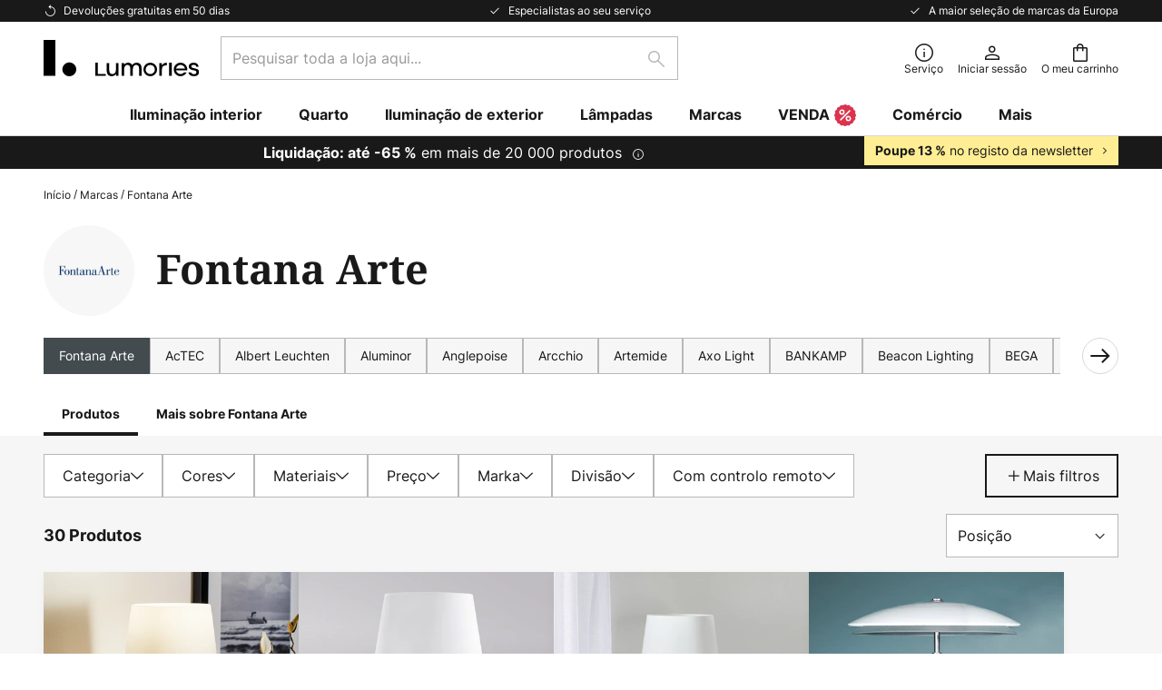

--- FILE ---
content_type: text/html; charset=UTF-8
request_url: https://www.lumories.pt/c/marcas/fontana-arte
body_size: 82001
content:
 <!doctype html><html lang="pt"><head ><script nonce="9333fVHGI+Ne/ose1pW2kw==" data-prevent-move="text/x-magento-template">window.gdprAppliesGlobally=true;if(!("cmp_id" in window)||window.cmp_id<1){window.cmp_id=0}if(!("cmp_cdid" in window)){window.cmp_cdid="3b09b274f1ec9"}if(!("cmp_params" in window)){window.cmp_params=""}if(!("cmp_host" in window)){window.cmp_host="delivery.consentmanager.net"}if(!("cmp_cdn" in window)){window.cmp_cdn="cdn.consentmanager.net"}if(!("cmp_proto" in window)){window.cmp_proto="https:"}if(!("cmp_codesrc" in window)){window.cmp_codesrc="19"}window.cmp_getsupportedLangs=function(){var b=["DE","EN","FR","IT","NO","DA","FI","ES","PT","RO","BG","ET","EL","GA","HR","LV","LT","MT","NL","PL","SV","SK","SL","CS","HU","RU","SR","ZH","TR","UK","AR","BS"];if("cmp_customlanguages" in window){for(var a=0;a<window.cmp_customlanguages.length;a++){b.push(window.cmp_customlanguages[a].l.toUpperCase())}}return b};window.cmp_getRTLLangs=function(){var a=["AR"];if("cmp_customlanguages" in window){for(var b=0;b<window.cmp_customlanguages.length;b++){if("r" in window.cmp_customlanguages[b]&&window.cmp_customlanguages[b].r){a.push(window.cmp_customlanguages[b].l)}}}return a};window.cmp_getlang=function(j){if(typeof(j)!="boolean"){j=true}if(j&&typeof(cmp_getlang.usedlang)=="string"&&cmp_getlang.usedlang!==""){return cmp_getlang.usedlang}var g=window.cmp_getsupportedLangs();var c=[];var f=location.hash;var e=location.search;var a="languages" in navigator?navigator.languages:[];if(f.indexOf("cmplang=")!=-1){c.push(f.substr(f.indexOf("cmplang=")+8,2).toUpperCase())}else{if(e.indexOf("cmplang=")!=-1){c.push(e.substr(e.indexOf("cmplang=")+8,2).toUpperCase())}else{if("cmp_setlang" in window&&window.cmp_setlang!=""){c.push(window.cmp_setlang.toUpperCase())}else{if(a.length>0){for(var d=0;d<a.length;d++){c.push(a[d])}}}}}if("language" in navigator){c.push(navigator.language)}if("userLanguage" in navigator){c.push(navigator.userLanguage)}var h="";for(var d=0;d<c.length;d++){var b=c[d].toUpperCase();if(g.indexOf(b)!=-1){h=b;break}if(b.indexOf("-")!=-1){b=b.substr(0,2)}if(g.indexOf(b)!=-1){h=b;break}}if(h==""&&typeof(cmp_getlang.defaultlang)=="string"&&cmp_getlang.defaultlang!==""){return cmp_getlang.defaultlang}else{if(h==""){h="EN"}}h=h.toUpperCase();return h};(function(){var n=document;var p=window;var f="";var b="_en";if("cmp_getlang" in p){f=p.cmp_getlang().toLowerCase();if("cmp_customlanguages" in p){for(var h=0;h<p.cmp_customlanguages.length;h++){if(p.cmp_customlanguages[h].l.toUpperCase()==f.toUpperCase()){f="en";break}}}b="_"+f}function g(e,d){var l="";e+="=";var i=e.length;if(location.hash.indexOf(e)!=-1){l=location.hash.substr(location.hash.indexOf(e)+i,9999)}else{if(location.search.indexOf(e)!=-1){l=location.search.substr(location.search.indexOf(e)+i,9999)}else{return d}}if(l.indexOf("&")!=-1){l=l.substr(0,l.indexOf("&"))}return l}var j=("cmp_proto" in p)?p.cmp_proto:"https:";if(j!="http:"&&j!="https:"){j="https:"}var k=("cmp_ref" in p)?p.cmp_ref:location.href;var q=n.createElement("script");q.setAttribute("data-cmp-ab","1");var c=g("cmpdesign","");var a=g("cmpregulationkey","");var o=g("cmpatt","");q.src=j+"//"+p.cmp_host+"/delivery/cmp.php?"+("cmp_id" in p&&p.cmp_id>0?"id="+p.cmp_id:"")+("cmp_cdid" in p?"cdid="+p.cmp_cdid:"")+"&h="+encodeURIComponent(k)+(c!=""?"&cmpdesign="+encodeURIComponent(c):"")+(a!=""?"&cmpregulationkey="+encodeURIComponent(a):"")+(o!=""?"&cmatt="+encodeURIComponent(o):"")+("cmp_params" in p?"&"+p.cmp_params:"")+(n.cookie.length>0?"&__cmpfcc=1":"")+"&l="+f.toLowerCase()+"&o="+(new Date()).getTime();q.type="text/javascript";q.async=true;if(n.currentScript&&n.currentScript.parentElement){n.currentScript.parentElement.appendChild(q)}else{if(n.body){n.body.appendChild(q)}else{var m=n.getElementsByTagName("body");if(m.length==0){m=n.getElementsByTagName("div")}if(m.length==0){m=n.getElementsByTagName("span")}if(m.length==0){m=n.getElementsByTagName("ins")}if(m.length==0){m=n.getElementsByTagName("script")}if(m.length==0){m=n.getElementsByTagName("head")}if(m.length>0){m[0].appendChild(q)}}}var q=n.createElement("script");q.src=j+"//"+p.cmp_cdn+"/delivery/js/cmp"+b+".min.js";q.type="text/javascript";q.setAttribute("data-cmp-ab","1");q.async=true;if(n.currentScript&&n.currentScript.parentElement){n.currentScript.parentElement.appendChild(q)}else{if(n.body){n.body.appendChild(q)}else{var m=n.getElementsByTagName("body");if(m.length==0){m=n.getElementsByTagName("div")}if(m.length==0){m=n.getElementsByTagName("span")}if(m.length==0){m=n.getElementsByTagName("ins")}if(m.length==0){m=n.getElementsByTagName("script")}if(m.length==0){m=n.getElementsByTagName("head")}if(m.length>0){m[0].appendChild(q)}}}})();window.cmp_addFrame=function(b){if(!window.frames[b]){if(document.body){var a=document.createElement("iframe");a.style.cssText="display:none";if("cmp_cdn" in window&&"cmp_ultrablocking" in window&&window.cmp_ultrablocking>0){a.src="//"+window.cmp_cdn+"/delivery/empty.html"}a.name=b;document.body.appendChild(a)}else{window.setTimeout(window.cmp_addFrame,10,b)}}};window.cmp_rc=function(h){var b=document.cookie;var f="";var d=0;while(b!=""&&d<100){d++;while(b.substr(0,1)==" "){b=b.substr(1,b.length)}var g=b.substring(0,b.indexOf("="));if(b.indexOf(";")!=-1){var c=b.substring(b.indexOf("=")+1,b.indexOf(";"))}else{var c=b.substr(b.indexOf("=")+1,b.length)}if(h==g){f=c}var e=b.indexOf(";")+1;if(e==0){e=b.length}b=b.substring(e,b.length)}return(f)};window.cmp_stub=function(){var a=arguments;__cmp.a=__cmp.a||[];if(!a.length){return __cmp.a}else{if(a[0]==="ping"){if(a[1]===2){a[2]({gdprApplies:gdprAppliesGlobally,cmpLoaded:false,cmpStatus:"stub",displayStatus:"hidden",apiVersion:"2.0",cmpId:31},true)}else{a[2](false,true)}}else{if(a[0]==="getUSPData"){a[2]({version:1,uspString:window.cmp_rc("")},true)}else{if(a[0]==="getTCData"){__cmp.a.push([].slice.apply(a))}else{if(a[0]==="addEventListener"||a[0]==="removeEventListener"){__cmp.a.push([].slice.apply(a))}else{if(a.length==4&&a[3]===false){a[2]({},false)}else{__cmp.a.push([].slice.apply(a))}}}}}}};window.cmp_msghandler=function(d){var a=typeof d.data==="string";try{var c=a?JSON.parse(d.data):d.data}catch(f){var c=null}if(typeof(c)==="object"&&c!==null&&"__cmpCall" in c){var b=c.__cmpCall;window.__cmp(b.command,b.parameter,function(h,g){var e={__cmpReturn:{returnValue:h,success:g,callId:b.callId}};d.source.postMessage(a?JSON.stringify(e):e,"*")})}if(typeof(c)==="object"&&c!==null&&"__uspapiCall" in c){var b=c.__uspapiCall;window.__uspapi(b.command,b.version,function(h,g){var e={__uspapiReturn:{returnValue:h,success:g,callId:b.callId}};d.source.postMessage(a?JSON.stringify(e):e,"*")})}if(typeof(c)==="object"&&c!==null&&"__tcfapiCall" in c){var b=c.__tcfapiCall;window.__tcfapi(b.command,b.version,function(h,g){var e={__tcfapiReturn:{returnValue:h,success:g,callId:b.callId}};d.source.postMessage(a?JSON.stringify(e):e,"*")},b.parameter)}};window.cmp_setStub=function(a){if(!(a in window)||(typeof(window[a])!=="function"&&typeof(window[a])!=="object"&&(typeof(window[a])==="undefined"||window[a]!==null))){window[a]=window.cmp_stub;window[a].msgHandler=window.cmp_msghandler;window.addEventListener("message",window.cmp_msghandler,false)}};window.cmp_addFrame("__cmpLocator");if(!("cmp_disableusp" in window)||!window.cmp_disableusp){window.cmp_addFrame("__uspapiLocator")}if(!("cmp_disabletcf" in window)||!window.cmp_disabletcf){window.cmp_addFrame("__tcfapiLocator")}window.cmp_setStub("__cmp");if(!("cmp_disabletcf" in window)||!window.cmp_disabletcf){window.cmp_setStub("__tcfapi")}if(!("cmp_disableusp" in window)||!window.cmp_disableusp){window.cmp_setStub("__uspapi")};</script> <meta charset="utf-8"/>
<meta name="title" content="Fontana Arte: design made in Italy | Lumories.pt"/>
<meta name="description" content="Descubra a nossa gama de luzes Fontana Arte ✓Produtos de alta qualidade ✓Entrega gratuita em encomendas de 60 € e mais ✓Designs exclusivos ✓Visite Lumories.pt agora!"/>
<meta name="robots" content="INDEX,FOLLOW"/>
<meta name="viewport" content="width=device-width, initial-scale=1"/>
<meta name="format-detection" content="telephone=no"/>
<title>Fontana Arte: design made in Italy | Lumories.pt</title>
<link  rel="stylesheet" type="text/css"  media="all" href="https://www.lumories.pt/static/version1768401160/base/Magento/base/default/mage/calendar.min.css" />
<link  rel="stylesheet" type="text/css"  media="all" href="https://www.lumories.pt/static/version1768401160/frontend/LW/Lumories/default/css/styles-m.min.css" />
<link  rel="stylesheet" type="text/css"  media="all" href="https://www.lumories.pt/static/version1768401160/base/Magento/base/default/jquery/uppy/dist/uppy-custom.min.css" />
<link  rel="stylesheet" type="text/css"  media="all" href="https://www.lumories.pt/static/version1768401160/frontend/Magento/base/default/Payone_Core/css/payone.min.css" />
<link  rel="stylesheet" type="text/css"  media="all" href="https://www.lumories.pt/static/version1768401160/frontend/Magento/base/default/LW_SwiperJs/lib/swiper.min.css" />
<link  rel="stylesheet" type="text/css"  media="screen and (min-width: 768px)" href="https://www.lumories.pt/static/version1768401160/frontend/LW/Lumories/default/css/styles-l.min.css" />






<link  rel="preload" as="font" crossorigin="anonymous" href="/asset/font/lw-iconfont-20251106/lw-iconfont.woff2" />
<link  rel="preload" as="font" crossorigin="anonymous" href="/asset/font/Inter/Inter-Regular.woff2" />
<link  rel="preload" as="font" crossorigin="anonymous" href="/asset/font/Inter/Inter-Bold.woff2" />
<link  rel="preload" as="font" crossorigin="anonymous" href="/asset/font/Noto_Serif/NotoSerif-Bold.woff2" />
<link  rel="icon" type="image/png" sizes="48x48" href="/logo/lumories/favicon-48x48.png" />
<link  rel="icon" type="image/svg+xml" href="/logo/lumories/favicon.svg" />
<link  rel="shortcut icon" href="/logo/lumories/favicon.ico" />
<link  rel="apple-touch-icon" sizes="180x180" href="/logo/lumories/apple-touch-icon.png" />
<link  rel="manifest" href="/logo/lumories/site.webmanifest" />
<link  rel="canonical" href="https://www.lumories.pt/c/marcas/fontana-arte" />
   <script nonce="9333fVHGI+Ne/ose1pW2kw==" type="text/javascript" data-prevent-move="text/x-magento-template">
    window.dataLayer = window.dataLayer || [];
    window.dataLayer.push({"pageType":"categoryPage","deviceCategory":"d","topProductIds":["3520167","3520341","3520168"],"categoryPathNames":["brands","fontana arte"],"categoryProductCount":30,"categoryPageIndex":1,"breadcrumbIds":["397","422"]})</script> <script nonce="9333fVHGI+Ne/ose1pW2kw==" id="gtmScript" type="text/javascript" data-prevent-move="text/x-magento-template">
        const whenPageActivated = new Promise((resolve) => {
            if (document.prerendering) {
                document.addEventListener('prerenderingchange', resolve, {
                    once: true
                });
            } else {
                resolve();
            }
        });

        async function initAnalytics() {
            await whenPageActivated;

            window.dataLayer = window.dataLayer || [];
            window.dlCurrencyCode = "EUR";

            <!-- GOOGLE TAG MANAGER -->
            (function (w, d, s, l, i) {
                w[l] = w[l] || [];
                w[l].push({
                    'gtm.start': new Date().getTime(),
                    event: 'gtm.js'
                });
                var f = d.getElementsByTagName(s)[0],
                    j = d.createElement(s),
                    dl = l != 'dataLayer' ? '&l=' + l : '';
                j.async = true;
                j.src = 'https://collector.sst.lumories.pt/gtm.js?id=' + i + dl;
                var n = d.querySelector('[nonce]');
                n && j.setAttribute('nonce', n.nonce || n.getAttribute('nonce'));
                f.parentNode.insertBefore(j, f);
            })(window, document, 'script', 'dataLayer', 'GTM\u002DWTNBKFJG');
            <!-- END GOOGLE TAG MANAGER -->
        }

        initAnalytics();</script>     <style> .search-autocomplete { display: none !important; }</style>      <link href="https://www.lumories.pt/static/version1768401160/frontend/LW/Lumories/default/Bloomreach_Connector/css/variables.min.css" rel="stylesheet">   <style></style>    <style></style>   <link rel="alternate" href="https://www.lumories.pt/c/marcas/fontana-arte" hreflang="pt-PT"/> <link rel="alternate" href="https://www.lumories.bg/c/marki/fontana-arte" hreflang="bg-BG"/> <link rel="alternate" href="https://www.lumories.cz/c/vsechny-znacky/fontana-arte" hreflang="cs-CZ"/> <link rel="alternate" href="https://www.lampegiganten.dk/c/alle-brands/fontana-arte" hreflang="da-DK"/> <link rel="alternate" href="https://www.lampenwelt.at/c/marken/fontana-arte" hreflang="de-AT"/> <link rel="alternate" href="https://www.lampenwelt.ch/c/marken/fontana-arte" hreflang="de-CH"/> <link rel="alternate" href="https://www.lampenwelt.de/c/marken/fontana-arte" hreflang="de-DE"/> <link rel="alternate" href="https://www.lumories.gr/c/markes/fontana-arte" hreflang="el-GR"/> <link rel="alternate" href="https://www.lights.co.uk/c/all-brands/fontana-arte" hreflang="en-GB"/> <link rel="alternate" href="https://www.lights.ie/c/all-brands/fontana-arte" hreflang="en-IE"/> <link rel="alternate" href="https://www.lampara.es/c/todas-las-marcas/fontana-arte" hreflang="es-ES"/> <link rel="alternate" href="https://www.lumories.ee/c/kaubamargid/fontana-arte" hreflang="et-EE"/> <link rel="alternate" href="https://www.nettilamppu.fi/c/kaikki-tuotemerkit/fontana-arte" hreflang="fi-FI"/> <link rel="alternate" href="https://fr.lumories.ch/c/toutes-les-marques/fontana-arte" hreflang="fr-CH"/> <link rel="alternate" href="https://www.luminaire.fr/c/toutes-les-marques/fontana-arte" hreflang="fr-FR"/> <link rel="alternate" href="https://www.lumories.hr/c/brendovi/fontana-arte" hreflang="hr-HR"/> <link rel="alternate" href="https://www.feny24.hu/c/markak/fontana-arte" hreflang="hu-HU"/> <link rel="alternate" href="https://www.lampade.it/c/tutte-le-marche/fontana-arte" hreflang="it-IT"/> <link rel="alternate" href="https://www.lumories.lt/c/prekes-zenklai/fontana-arte" hreflang="lt-LT"/> <link rel="alternate" href="https://www.lumories.lv/c/zimoli/fontana-arte" hreflang="lv-LV"/> <link rel="alternate" href="https://www.lampegiganten.no/c/alle-merker/fontana-arte" hreflang="nb-NO"/> <link rel="alternate" href="https://www.lampen24.be/c/alle-merken/fontana-arte" hreflang="nl-BE"/> <link rel="alternate" href="https://www.lampen24.nl/c/alle-merken/fontana-arte" hreflang="nl-NL"/> <link rel="alternate" href="https://www.lampy.pl/c/producent/fontana-arte" hreflang="pl-PL"/> <link rel="alternate" href="https://www.lumories.ro/c/marci/fontana-arte" hreflang="ro-RO"/> <link rel="alternate" href="https://www.lumories.sk/c/vsetky-znacky/fontana-arte" hreflang="sk-SK"/> <link rel="alternate" href="https://www.lumories.si/c/blagovne-znamke/fontana-arte" hreflang="sl-SI"/> <link rel="alternate" href="https://www.lamp24.se/c/alla-maerken/fontana-arte" hreflang="sv-SE"/> <link rel="alternate" href="https://www.lights.co.uk/c/all-brands/fontana-arte" hreflang="x-default"/><!--We can use this context to add some thing in future-->    <script nonce="9333fVHGI+Ne/ose1pW2kw==" data-prevent-move="text/x-magento-template">
    window.kameleoonQueue = window.kameleoonQueue || [];</script><script nonce="9333fVHGI+Ne/ose1pW2kw==" data-prevent-move="text/x-magento-template"
        src="//pu8bufhtgh.kameleoon.eu/kameleoon.js"
        async=""></script> <script nonce="9333fVHGI+Ne/ose1pW2kw==" type="text/javascript" data-prevent-move="text/x-magento-template">
    ;window.NREUM || (NREUM = {});
    NREUM.init = {
         distributed_tracing: { enabled: true },
        privacy: { cookies_enabled: true },
    };
    ;NREUM.loader_config = {
        accountID: '3827620',
        trustKey: '3827620',
        agentID: "538560378",
        licenseKey: 'NRJS-a9f247f553a89a71d7d',
        applicationID: "538560378",
    };
    ;NREUM.info = {
        beacon: 'bam.eu01.nr-data.net',
        errorBeacon: 'bam.eu01.nr-data.net',
        licenseKey: 'NRJS-a9f247f553a89a71d7d',
        applicationID: "538560378",
        sa: 1,
    };
    ;/*! For license information please see nr - loader - spa - 1.285.0.min.js.LICENSE.txt */
    (() => {
        var e, t, r = {
            8122: (e, t, r) => {
                'use strict';
                r.d(t, { a: () => i });
                var n = r(944);

                function i(e, t) {
                    try {
                        if (!e || 'object' != typeof e) return (0, n.R)(3);
                        if (!t || 'object' != typeof t) return (0, n.R)(4);
                        const r = Object.create(Object.getPrototypeOf(t), Object.getOwnPropertyDescriptors(t)),
                            o = 0 === Object.keys(r).length ? e : r;
                        for (let a in o) if (void 0 !== e[a]) try {
                            if (null === e[a]) {
                                r[a] = null;
                                continue;
                            }
                            Array.isArray(e[a]) && Array.isArray(t[a]) ? r[a] = Array.from(new Set([...e[a], ...t[a]])) : 'object' == typeof e[a] && 'object' == typeof t[a] ? r[a] = i(e[a], t[a]) : r[a] = e[a];
                        } catch (e) {
                            (0, n.R)(1, e);
                        }
                        return r;
                    } catch (e) {
                        (0, n.R)(2, e);
                    }
                }
            }, 2555: (e, t, r) => {
                'use strict';
                r.d(t, { Vp: () => c, fn: () => s, x1: () => u });
                var n = r(384), i = r(8122);
                const o = {
                    beacon: n.NT.beacon,
                    errorBeacon: n.NT.errorBeacon,
                    licenseKey: void 0,
                    applicationID: void 0,
                    sa: void 0,
                    queueTime: void 0,
                    applicationTime: void 0,
                    ttGuid: void 0,
                    user: void 0,
                    account: void 0,
                    product: void 0,
                    extra: void 0,
                    jsAttributes: {},
                    userAttributes: void 0,
                    atts: void 0,
                    transactionName: void 0,
                    tNamePlain: void 0,
                }, a = {};

                function s(e) {
                    try {
                        const t = c(e);
                        return !!t.licenseKey && !!t.errorBeacon && !!t.applicationID;
                    } catch (e) {
                        return !1;
                    }
                }

                function c(e) {
                    if (!e) throw new Error('All info objects require an agent identifier!');
                    if (!a[e]) throw new Error('Info for '.concat(e, ' was never set'));
                    return a[e];
                }

                function u(e, t) {
                    if (!e) throw new Error('All info objects require an agent identifier!');
                    a[e] = (0, i.a)(t, o);
                    const r = (0, n.nY)(e);
                    r && (r.info = a[e]);
                }
            }, 9417: (e, t, r) => {
                'use strict';
                r.d(t, { D0: () => h, gD: () => g, xN: () => p });
                var n = r(3333);
                const i = e => {
                    if (!e || 'string' != typeof e) return !1;
                    try {
                        document.createDocumentFragment().querySelector(e);
                    } catch {
                        return !1;
                    }
                    return !0;
                };
                var o = r(2614), a = r(944), s = r(384), c = r(8122);
                const u = '[data-nr-mask]', d = () => {
                    const e = {
                        feature_flags: [],
                        experimental: { marks: !1, measures: !1, resources: !1 },
                        mask_selector: '*',
                        block_selector: '[data-nr-block]',
                        mask_input_options: {
                            color: !1,
                            date: !1,
                            'datetime-local': !1,
                            email: !1,
                            month: !1,
                            number: !1,
                            range: !1,
                            search: !1,
                            tel: !1,
                            text: !1,
                            time: !1,
                            url: !1,
                            week: !1,
                            textarea: !1,
                            select: !1,
                            password: !0,
                        },
                    };
                    return {
                        ajax: { deny_list: void 0, block_internal: !0, enabled: !0, autoStart: !0 },
                        distributed_tracing: {
                            enabled: void 0,
                            exclude_newrelic_header: void 0,
                            cors_use_newrelic_header: void 0,
                            cors_use_tracecontext_headers: void 0,
                            allowed_origins: void 0,
                        },
                        get feature_flags() {
                            return e.feature_flags;
                        },
                        set feature_flags(t) {
                            e.feature_flags = t;
                        },
                        generic_events: { enabled: !0, autoStart: !0 },
                        harvest: { interval: 30 },
                        jserrors: { enabled: !0, autoStart: !0 },
                        logging: { enabled: !0, autoStart: !0 },
                        metrics: { enabled: !0, autoStart: !0 },
                        obfuscate: void 0,
                        page_action: { enabled: !0 },
                        page_view_event: { enabled: !0, autoStart: !0 },
                        page_view_timing: { enabled: !0, autoStart: !0 },
                        performance: {
                            get capture_marks() {
                                return e.feature_flags.includes(n.$v.MARKS) || e.experimental.marks;
                            }, set capture_marks(t) {
                                e.experimental.marks = t;
                            }, get capture_measures() {
                                return e.feature_flags.includes(n.$v.MEASURES) || e.experimental.measures;
                            }, set capture_measures(t) {
                                e.experimental.measures = t;
                            }, capture_detail: !0, resources: {
                                get enabled() {
                                    return e.feature_flags.includes(n.$v.RESOURCES) || e.experimental.resources;
                                }, set enabled(t) {
                                    e.experimental.resources = t;
                                }, asset_types: [], first_party_domains: [], ignore_newrelic: !0,
                            },
                        },
                        privacy: { cookies_enabled: !0 },
                        proxy: { assets: void 0, beacon: void 0 },
                        session: { expiresMs: o.wk, inactiveMs: o.BB },
                        session_replay: {
                            autoStart: !0,
                            enabled: !1,
                            preload: !1,
                            sampling_rate: 10,
                            error_sampling_rate: 100,
                            collect_fonts: !1,
                            inline_images: !1,
                            fix_stylesheets: !0,
                            mask_all_inputs: !0,
                            get mask_text_selector() {
                                return e.mask_selector;
                            },
                            set mask_text_selector(t) {
                                i(t) ? e.mask_selector = ''.concat(t, ',').concat(u) : '' === t || null === t ? e.mask_selector = u : (0, a.R)(5, t);
                            },
                            get block_class() {
                                return 'nr-block';
                            },
                            get ignore_class() {
                                return 'nr-ignore';
                            },
                            get mask_text_class() {
                                return 'nr-mask';
                            },
                            get block_selector() {
                                return e.block_selector;
                            },
                            set block_selector(t) {
                                i(t) ? e.block_selector += ','.concat(t) : '' !== t && (0, a.R)(6, t);
                            },
                            get mask_input_options() {
                                return e.mask_input_options;
                            },
                            set mask_input_options(t) {
                                t && 'object' == typeof t ? e.mask_input_options = {
                                    ...t,
                                    password: !0,
                                } : (0, a.R)(7, t);
                            },
                        },
                        session_trace: { enabled: !0, autoStart: !0 },
                        soft_navigations: { enabled: !0, autoStart: !0 },
                        spa: { enabled: !0, autoStart: !0 },
                        ssl: void 0,
                        user_actions: { enabled: !0, elementAttributes: ['id', 'className', 'tagName', 'type'] },
                    };
                }, l = {}, f = 'All configuration objects require an agent identifier!';

                function h(e) {
                    if (!e) throw new Error(f);
                    if (!l[e]) throw new Error('Configuration for '.concat(e, ' was never set'));
                    return l[e];
                }

                function p(e, t) {
                    if (!e) throw new Error(f);
                    l[e] = (0, c.a)(t, d());
                    const r = (0, s.nY)(e);
                    r && (r.init = l[e]);
                }

                function g(e, t) {
                    if (!e) throw new Error(f);
                    var r = h(e);
                    if (r) {
                        for (var n = t.split('.'), i = 0; i < n.length - 1; i++) if ('object' != typeof (r = r[n[i]])) return;
                        r = r[n[n.length - 1]];
                    }
                    return r;
                }
            }, 5603: (e, t, r) => {
                'use strict';
                r.d(t, { a: () => c, o: () => s });
                var n = r(384), i = r(8122);
                const o = {
                    accountID: void 0,
                    trustKey: void 0,
                    agentID: void 0,
                    licenseKey: void 0,
                    applicationID: void 0,
                    xpid: void 0,
                }, a = {};

                function s(e) {
                    if (!e) throw new Error('All loader-config objects require an agent identifier!');
                    if (!a[e]) throw new Error('LoaderConfig for '.concat(e, ' was never set'));
                    return a[e];
                }

                function c(e, t) {
                    if (!e) throw new Error('All loader-config objects require an agent identifier!');
                    a[e] = (0, i.a)(t, o);
                    const r = (0, n.nY)(e);
                    r && (r.loader_config = a[e]);
                }
            }, 3371: (e, t, r) => {
                'use strict';
                r.d(t, { V: () => f, f: () => l });
                var n = r(8122), i = r(384), o = r(6154), a = r(9324);
                let s = 0;
                const c = { buildEnv: a.F3, distMethod: a.Xs, version: a.xv, originTime: o.WN }, u = {
                    customTransaction: void 0,
                    disabled: !1,
                    isolatedBacklog: !1,
                    loaderType: void 0,
                    maxBytes: 3e4,
                    onerror: void 0,
                    ptid: void 0,
                    releaseIds: {},
                    appMetadata: {},
                    session: void 0,
                    denyList: void 0,
                    timeKeeper: void 0,
                    obfuscator: void 0,
                    harvester: void 0,
                }, d = {};

                function l(e) {
                    if (!e) throw new Error('All runtime objects require an agent identifier!');
                    if (!d[e]) throw new Error('Runtime for '.concat(e, ' was never set'));
                    return d[e];
                }

                function f(e, t) {
                    if (!e) throw new Error('All runtime objects require an agent identifier!');
                    d[e] = { ...(0, n.a)(t, u), ...c }, Object.hasOwnProperty.call(d[e], 'harvestCount') || Object.defineProperty(d[e], 'harvestCount', { get: () => ++s });
                    const r = (0, i.nY)(e);
                    r && (r.runtime = d[e]);
                }
            }, 9324: (e, t, r) => {
                'use strict';
                r.d(t, { F3: () => i, Xs: () => o, Yq: () => a, xv: () => n });
                const n = '1.285.0', i = 'PROD', o = 'CDN', a = '^2.0.0-alpha.18';
            }, 6154: (e, t, r) => {
                'use strict';
                r.d(t, {
                    A4: () => s,
                    OF: () => d,
                    RI: () => i,
                    WN: () => h,
                    bv: () => o,
                    gm: () => a,
                    lR: () => f,
                    m: () => u,
                    mw: () => c,
                    sb: () => l,
                });
                var n = r(1863);
                const i = 'undefined' != typeof window && !!window.document,
                    o = 'undefined' != typeof WorkerGlobalScope && ('undefined' != typeof self && self instanceof WorkerGlobalScope && self.navigator instanceof WorkerNavigator || 'undefined' != typeof globalThis && globalThis instanceof WorkerGlobalScope && globalThis.navigator instanceof WorkerNavigator),
                    a = i ? window : 'undefined' != typeof WorkerGlobalScope && ('undefined' != typeof self && self instanceof WorkerGlobalScope && self || 'undefined' != typeof globalThis && globalThis instanceof WorkerGlobalScope && globalThis),
                    s = 'complete' === a?.document?.readyState, c = Boolean('hidden' === a?.document?.visibilityState),
                    u = '' + a?.location, d = /iPad|iPhone|iPod/.test(a.navigator?.userAgent),
                    l = d && 'undefined' == typeof SharedWorker, f = (() => {
                        const e = a.navigator?.userAgent?.match(/Firefox[/\s](\d+\.\d+)/);
                        return Array.isArray(e) && e.length >= 2 ? +e[1] : 0;
                    })(), h = Date.now() - (0, n.t)();
            }, 7295: (e, t, r) => {
                'use strict';
                r.d(t, { Xv: () => a, gX: () => i, iW: () => o });
                var n = [];

                function i(e) {
                    if (!e || o(e)) return !1;
                    if (0 === n.length) return !0;
                    for (var t = 0; t < n.length; t++) {
                        var r = n[t];
                        if ('*' === r.hostname) return !1;
                        if (s(r.hostname, e.hostname) && c(r.pathname, e.pathname)) return !1;
                    }
                    return !0;
                }

                function o(e) {
                    return void 0 === e.hostname;
                }

                function a(e) {
                    if (n = [], e && e.length) for (var t = 0; t < e.length; t++) {
                        let r = e[t];
                        if (!r) continue;
                        0 === r.indexOf('http://') ? r = r.substring(7) : 0 === r.indexOf('https://') && (r = r.substring(8));
                        const i = r.indexOf('/');
                        let o, a;
                        i > 0 ? (o = r.substring(0, i), a = r.substring(i)) : (o = r, a = '');
                        let [s] = o.split(':');
                        n.push({ hostname: s, pathname: a });
                    }
                }

                function s(e, t) {
                    return !(e.length > t.length) && t.indexOf(e) === t.length - e.length;
                }

                function c(e, t) {
                    return 0 === e.indexOf('/') && (e = e.substring(1)), 0 === t.indexOf('/') && (t = t.substring(1)), '' === e || e === t;
                }
            }, 3241: (e, t, r) => {
                'use strict';
                r.d(t, { W: () => o });
                var n = r(6154);
                const i = 'newrelic';

                function o(e = {}) {
                    try {
                        n.gm.dispatchEvent(new CustomEvent(i, { detail: e }));
                    } catch (e) {
                    }
                }
            }, 1687: (e, t, r) => {
                'use strict';
                r.d(t, { Ak: () => c, Ze: () => l, x3: () => u });
                var n = r(7836), i = r(3606), o = r(860), a = r(2646);
                const s = {};

                function c(e, t) {
                    const r = { staged: !1, priority: o.P3[t] || 0 };
                    d(e), s[e].get(t) || s[e].set(t, r);
                }

                function u(e, t) {
                    e && s[e] && (s[e].get(t) && s[e].delete(t), h(e, t, !1), s[e].size && f(e));
                }

                function d(e) {
                    if (!e) throw new Error('agentIdentifier required');
                    s[e] || (s[e] = new Map);
                }

                function l(e = '', t = 'feature', r = !1) {
                    if (d(e), !e || !s[e].get(t) || r) return h(e, t);
                    s[e].get(t).staged = !0, f(e);
                }

                function f(e) {
                    const t = Array.from(s[e]);
                    t.every((([e, t]) => t.staged)) && (t.sort(((e, t) => e[1].priority - t[1].priority)), t.forEach((([t]) => {
                        s[e].delete(t), h(e, t);
                    })));
                }

                function h(e, t, r = !0) {
                    const o = e ? n.ee.get(e) : n.ee, s = i.i.handlers;
                    if (!o.aborted && o.backlog && s) {
                        if (r) {
                            const e = o.backlog[t], r = s[t];
                            if (r) {
                                for (let t = 0; e && t < e.length; ++t) p(e[t], r);
                                Object.entries(r).forEach((([e, t]) => {
                                    Object.values(t || {}).forEach((t => {
                                        t[0]?.on && t[0]?.context() instanceof a.y && t[0].on(e, t[1]);
                                    }));
                                }));
                            }
                        }
                        o.isolatedBacklog || delete s[t], o.backlog[t] = null, o.emit('drain-' + t, []);
                    }
                }

                function p(e, t) {
                    var r = e[1];
                    Object.values(t[r] || {}).forEach((t => {
                        var r = e[0];
                        if (t[0] === r) {
                            var n = t[1], i = e[3], o = e[2];
                            n.apply(i, o);
                        }
                    }));
                }
            }, 7836: (e, t, r) => {
                'use strict';
                r.d(t, { P: () => c, ee: () => u });
                var n = r(384), i = r(8990), o = r(3371), a = r(2646), s = r(5607);
                const c = 'nr@context:'.concat(s.W), u = function e(t, r) {
                    var n = {}, s = {}, d = {}, l = !1;
                    try {
                        l = 16 === r.length && (0, o.f)(r).isolatedBacklog;
                    } catch (e) {
                    }
                    var f = {
                        on: p,
                        addEventListener: p,
                        removeEventListener: function(e, t) {
                            var r = n[e];
                            if (!r) return;
                            for (var i = 0; i < r.length; i++) r[i] === t && r.splice(i, 1);
                        },
                        emit: function(e, r, n, i, o) {
                            !1 !== o && (o = !0);
                            if (u.aborted && !i) return;
                            t && o && t.emit(e, r, n);
                            for (var a = h(n), c = g(e), d = c.length, l = 0; l < d; l++) c[l].apply(a, r);
                            var p = v()[s[e]];
                            p && p.push([f, e, r, a]);
                            return a;
                        },
                        get: m,
                        listeners: g,
                        context: h,
                        buffer: function(e, t) {
                            const r = v();
                            if (t = t || 'feature', f.aborted) return;
                            Object.entries(e || {}).forEach((([e, n]) => {
                                s[n] = t, t in r || (r[t] = []);
                            }));
                        },
                        abort: function() {
                            f._aborted = !0, Object.keys(f.backlog).forEach((e => {
                                delete f.backlog[e];
                            }));
                        },
                        isBuffering: function(e) {
                            return !!v()[s[e]];
                        },
                        debugId: r,
                        backlog: l ? {} : t && 'object' == typeof t.backlog ? t.backlog : {},
                        isolatedBacklog: l,
                    };
                    return Object.defineProperty(f, 'aborted', {
                        get: () => {
                            let e = f._aborted || !1;
                            return e || (t && (e = t.aborted), e);
                        },
                    }), f;

                    function h(e) {
                        return e && e instanceof a.y ? e : e ? (0, i.I)(e, c, (() => new a.y(c))) : new a.y(c);
                    }

                    function p(e, t) {
                        n[e] = g(e).concat(t);
                    }

                    function g(e) {
                        return n[e] || [];
                    }

                    function m(t) {
                        return d[t] = d[t] || e(f, t);
                    }

                    function v() {
                        return f.backlog;
                    }
                }(void 0, 'globalEE'), d = (0, n.Zm)();
                d.ee || (d.ee = u);
            }, 2646: (e, t, r) => {
                'use strict';
                r.d(t, { y: () => n });

                class n {
                    constructor(e) {
                        this.contextId = e;
                    }
                }
            }, 9908: (e, t, r) => {
                'use strict';
                r.d(t, { d: () => n, p: () => i });
                var n = r(7836).ee.get('handle');

                function i(e, t, r, i, o) {
                    o ? (o.buffer([e], i), o.emit(e, t, r)) : (n.buffer([e], i), n.emit(e, t, r));
                }
            }, 3606: (e, t, r) => {
                'use strict';
                r.d(t, { i: () => o });
                var n = r(9908);
                o.on = a;
                var i = o.handlers = {};

                function o(e, t, r, o) {
                    a(o || n.d, i, e, t, r);
                }

                function a(e, t, r, i, o) {
                    o || (o = 'feature'), e || (e = n.d);
                    var a = t[o] = t[o] || {};
                    (a[r] = a[r] || []).push([e, i]);
                }
            }, 3878: (e, t, r) => {
                'use strict';

                function n(e, t) {
                    return { capture: e, passive: !1, signal: t };
                }

                function i(e, t, r = !1, i) {
                    window.addEventListener(e, t, n(r, i));
                }

                function o(e, t, r = !1, i) {
                    document.addEventListener(e, t, n(r, i));
                }

                r.d(t, { DD: () => o, jT: () => n, sp: () => i });
            }, 5607: (e, t, r) => {
                'use strict';
                r.d(t, { W: () => n });
                const n = (0, r(9566).bz)();
            }, 9566: (e, t, r) => {
                'use strict';
                r.d(t, { LA: () => s, ZF: () => c, bz: () => a, el: () => u });
                var n = r(6154);
                const i = 'xxxxxxxx-xxxx-4xxx-yxxx-xxxxxxxxxxxx';

                function o(e, t) {
                    return e ? 15 & e[t] : 16 * Math.random() | 0;
                }

                function a() {
                    const e = n.gm?.crypto || n.gm?.msCrypto;
                    let t, r = 0;
                    return e && e.getRandomValues && (t = e.getRandomValues(new Uint8Array(30))), i.split('').map((e => 'x' === e ? o(t, r++).toString(16) : 'y' === e ? (3 & o() | 8).toString(16) : e)).join('');
                }

                function s(e) {
                    const t = n.gm?.crypto || n.gm?.msCrypto;
                    let r, i = 0;
                    t && t.getRandomValues && (r = t.getRandomValues(new Uint8Array(e)));
                    const a = [];
                    for (var s = 0; s < e; s++) a.push(o(r, i++).toString(16));
                    return a.join('');
                }

                function c() {
                    return s(16);
                }

                function u() {
                    return s(32);
                }
            }, 2614: (e, t, r) => {
                'use strict';
                r.d(t, { BB: () => a, H3: () => n, g: () => u, iL: () => c, tS: () => s, uh: () => i, wk: () => o });
                const n = 'NRBA', i = 'SESSION', o = 144e5, a = 18e5, s = {
                    STARTED: 'session-started',
                    PAUSE: 'session-pause',
                    RESET: 'session-reset',
                    RESUME: 'session-resume',
                    UPDATE: 'session-update',
                }, c = { SAME_TAB: 'same-tab', CROSS_TAB: 'cross-tab' }, u = { OFF: 0, FULL: 1, ERROR: 2 };
            }, 1863: (e, t, r) => {
                'use strict';

                function n() {
                    return Math.floor(performance.now());
                }

                r.d(t, { t: () => n });
            }, 7485: (e, t, r) => {
                'use strict';
                r.d(t, { D: () => i });
                var n = r(6154);

                function i(e) {
                    if (0 === (e || '').indexOf('data:')) return { protocol: 'data' };
                    try {
                        const t = new URL(e, location.href), r = {
                            port: t.port,
                            hostname: t.hostname,
                            pathname: t.pathname,
                            search: t.search,
                            protocol: t.protocol.slice(0, t.protocol.indexOf(':')),
                            sameOrigin: t.protocol === n.gm?.location?.protocol && t.host === n.gm?.location?.host,
                        };
                        return r.port && '' !== r.port || ('http:' === t.protocol && (r.port = '80'), 'https:' === t.protocol && (r.port = '443')), r.pathname && '' !== r.pathname ? r.pathname.startsWith('/') || (r.pathname = '/'.concat(r.pathname)) : r.pathname = '/', r;
                    } catch (e) {
                        return {};
                    }
                }
            }, 944: (e, t, r) => {
                'use strict';

                function n(e, t) {
                    'function' == typeof console.debug && console.debug('New Relic Warning: https://github.com/newrelic/newrelic-browser-agent/blob/main/docs/warning-codes.md#'.concat(e), t);
                }

                r.d(t, { R: () => n });
            }, 5701: (e, t, r) => {
                'use strict';
                r.d(t, { B: () => a, t: () => s });
                var n = r(7836), i = r(3241);
                const o = new Set, a = {};

                function s(e, t) {
                    const r = n.ee.get(t);
                    a[t] ??= {}, e && 'object' == typeof e && (o.has(t) || (r.emit('rumresp', [e]), a[t] = e, o.add(t), (0, i.W)({
                        agentIdentifier: t,
                        loaded: !0,
                        type: 'lifecycle',
                        name: 'load',
                        feature: void 0,
                        data: e,
                    })));
                }
            }, 8990: (e, t, r) => {
                'use strict';
                r.d(t, { I: () => i });
                var n = Object.prototype.hasOwnProperty;

                function i(e, t, r) {
                    if (n.call(e, t)) return e[t];
                    var i = r();
                    if (Object.defineProperty && Object.keys) try {
                        return Object.defineProperty(e, t, { value: i, writable: !0, enumerable: !1 }), i;
                    } catch (e) {
                    }
                    return e[t] = i, i;
                }
            }, 6389: (e, t, r) => {
                'use strict';

                function n(e, t = 500, r = {}) {
                    const n = r?.leading || !1;
                    let i;
                    return (...r) => {
                        n && void 0 === i && (e.apply(this, r), i = setTimeout((() => {
                            i = clearTimeout(i);
                        }), t)), n || (clearTimeout(i), i = setTimeout((() => {
                            e.apply(this, r);
                        }), t));
                    };
                }

                function i(e) {
                    let t = !1;
                    return (...r) => {
                        t || (t = !0, e.apply(this, r));
                    };
                }

                r.d(t, { J: () => i, s: () => n });
            }, 3304: (e, t, r) => {
                'use strict';
                r.d(t, { A: () => o });
                var n = r(7836);
                const i = () => {
                    const e = new WeakSet;
                    return (t, r) => {
                        if ('object' == typeof r && null !== r) {
                            if (e.has(r)) return;
                            e.add(r);
                        }
                        return r;
                    };
                };

                function o(e) {
                    try {
                        return JSON.stringify(e, i()) ?? '';
                    } catch (e) {
                        try {
                            n.ee.emit('internal-error', [e]);
                        } catch (e) {
                        }
                        return '';
                    }
                }
            }, 5289: (e, t, r) => {
                'use strict';
                r.d(t, { GG: () => o, sB: () => a });
                var n = r(3878);

                function i() {
                    return 'undefined' == typeof document || 'complete' === document.readyState;
                }

                function o(e, t) {
                    if (i()) return e();
                    (0, n.sp)('load', e, t);
                }

                function a(e) {
                    if (i()) return e();
                    (0, n.DD)('DOMContentLoaded', e);
                }
            }, 384: (e, t, r) => {
                'use strict';
                r.d(t, { NT: () => o, US: () => d, Zm: () => a, bQ: () => c, dV: () => s, nY: () => u, pV: () => l });
                var n = r(6154), i = r(1863);
                const o = { beacon: 'bam.nr-data.net', errorBeacon: 'bam.nr-data.net' };

                function a() {
                    return n.gm.NREUM || (n.gm.NREUM = {}), void 0 === n.gm.newrelic && (n.gm.newrelic = n.gm.NREUM), n.gm.NREUM;
                }

                function s() {
                    let e = a();
                    return e.o || (e.o = {
                        ST: n.gm.setTimeout,
                        SI: n.gm.setImmediate,
                        CT: n.gm.clearTimeout,
                        XHR: n.gm.XMLHttpRequest,
                        REQ: n.gm.Request,
                        EV: n.gm.Event,
                        PR: n.gm.Promise,
                        MO: n.gm.MutationObserver,
                        FETCH: n.gm.fetch,
                        WS: n.gm.WebSocket,
                    }), e;
                }

                function c(e, t) {
                    let r = a();
                    r.initializedAgents ??= {}, t.initializedAt = {
                        ms: (0, i.t)(),
                        date: new Date,
                    }, r.initializedAgents[e] = t;
                }

                function u(e) {
                    let t = a();
                    return t.initializedAgents?.[e];
                }

                function d(e, t) {
                    a()[e] = t;
                }

                function l() {
                    return function() {
                        let e = a();
                        const t = e.info || {};
                        e.info = { beacon: o.beacon, errorBeacon: o.errorBeacon, ...t };
                    }(), function() {
                        let e = a();
                        const t = e.init || {};
                        e.init = { ...t };
                    }(), s(), function() {
                        let e = a();
                        const t = e.loader_config || {};
                        e.loader_config = { ...t };
                    }(), a();
                }
            }, 2843: (e, t, r) => {
                'use strict';
                r.d(t, { u: () => i });
                var n = r(3878);

                function i(e, t = !1, r, i) {
                    (0, n.DD)('visibilitychange', (function() {
                        if (t) return void ('hidden' === document.visibilityState && e());
                        e(document.visibilityState);
                    }), r, i);
                }
            }, 8139: (e, t, r) => {
                'use strict';
                r.d(t, { u: () => f });
                var n = r(7836), i = r(3434), o = r(8990), a = r(6154);
                const s = {}, c = a.gm.XMLHttpRequest, u = 'addEventListener', d = 'removeEventListener',
                    l = 'nr@wrapped:'.concat(n.P);

                function f(e) {
                    var t = function(e) {
                        return (e || n.ee).get('events');
                    }(e);
                    if (s[t.debugId]++) return t;
                    s[t.debugId] = 1;
                    var r = (0, i.YM)(t, !0);

                    function f(e) {
                        r.inPlace(e, [u, d], '-', p);
                    }

                    function p(e, t) {
                        return e[1];
                    }

                    return 'getPrototypeOf' in Object && (a.RI && h(document, f), c && h(c.prototype, f), h(a.gm, f)), t.on(u + '-start', (function(e, t) {
                        var n = e[1];
                        if (null !== n && ('function' == typeof n || 'object' == typeof n)) {
                            var i = (0, o.I)(n, l, (function() {
                                var e = {
                                    object: function() {
                                        if ('function' != typeof n.handleEvent) return;
                                        return n.handleEvent.apply(n, arguments);
                                    }, function: n,
                                }[typeof n];
                                return e ? r(e, 'fn-', null, e.name || 'anonymous') : n;
                            }));
                            this.wrapped = e[1] = i;
                        }
                    })), t.on(d + '-start', (function(e) {
                        e[1] = this.wrapped || e[1];
                    })), t;
                }

                function h(e, t, ...r) {
                    let n = e;
                    for (; 'object' == typeof n && !Object.prototype.hasOwnProperty.call(n, u);) n = Object.getPrototypeOf(n);
                    n && t(n, ...r);
                }
            }, 3434: (e, t, r) => {
                'use strict';
                r.d(t, { Jt: () => o, YM: () => c });
                var n = r(7836), i = r(5607);
                const o = 'nr@original:'.concat(i.W);
                var a = Object.prototype.hasOwnProperty, s = !1;

                function c(e, t) {
                    return e || (e = n.ee), r.inPlace = function(e, t, n, i, o) {
                        n || (n = '');
                        const a = '-' === n.charAt(0);
                        for (let s = 0; s < t.length; s++) {
                            const c = t[s], u = e[c];
                            d(u) || (e[c] = r(u, a ? c + n : n, i, c, o));
                        }
                    }, r.flag = o, r;

                    function r(t, r, n, s, c) {
                        return d(t) ? t : (r || (r = ''), nrWrapper[o] = t, function(e, t, r) {
                            if (Object.defineProperty && Object.keys) try {
                                return Object.keys(e).forEach((function(r) {
                                    Object.defineProperty(t, r, {
                                        get: function() {
                                            return e[r];
                                        }, set: function(t) {
                                            return e[r] = t, t;
                                        },
                                    });
                                })), t;
                            } catch (e) {
                                u([e], r);
                            }
                            for (var n in e) a.call(e, n) && (t[n] = e[n]);
                        }(t, nrWrapper, e), nrWrapper);

                        function nrWrapper() {
                            var o, a, d, l;
                            try {
                                a = this, o = [...arguments], d = 'function' == typeof n ? n(o, a) : n || {};
                            } catch (t) {
                                u([t, '', [o, a, s], d], e);
                            }
                            i(r + 'start', [o, a, s], d, c);
                            try {
                                return l = t.apply(a, o);
                            } catch (e) {
                                throw i(r + 'err', [o, a, e], d, c), e;
                            } finally {
                                i(r + 'end', [o, a, l], d, c);
                            }
                        }
                    }

                    function i(r, n, i, o) {
                        if (!s || t) {
                            var a = s;
                            s = !0;
                            try {
                                e.emit(r, n, i, t, o);
                            } catch (t) {
                                u([t, r, n, i], e);
                            }
                            s = a;
                        }
                    }
                }

                function u(e, t) {
                    t || (t = n.ee);
                    try {
                        t.emit('internal-error', e);
                    } catch (e) {
                    }
                }

                function d(e) {
                    return !(e && 'function' == typeof e && e.apply && !e[o]);
                }
            }, 9414: (e, t, r) => {
                'use strict';
                r.d(t, { J: () => c });
                var n = r(7836), i = r(2646), o = r(944), a = r(3434);
                const s = new Map;

                function c(e, t, r, c) {
                    if ('object' != typeof t || !t || 'string' != typeof r || !r || 'function' != typeof t[r]) return (0, o.R)(29);
                    const u = function(e) {
                        return (e || n.ee).get('logger');
                    }(e), d = (0, a.YM)(u), l = new i.y(n.P);
                    l.level = c.level, l.customAttributes = c.customAttributes;
                    const f = t[r]?.[a.Jt] || t[r];
                    return s.set(f, l), d.inPlace(t, [r], 'wrap-logger-', (() => s.get(f))), u;
                }
            }, 9300: (e, t, r) => {
                'use strict';
                r.d(t, { T: () => n });
                const n = r(860).K7.ajax;
            }, 3333: (e, t, r) => {
                'use strict';
                r.d(t, { $v: () => u, TZ: () => n, Zp: () => i, kd: () => c, mq: () => s, nf: () => a, qN: () => o });
                const n = r(860).K7.genericEvents, i = ['auxclick', 'click', 'copy', 'keydown', 'paste', 'scrollend'],
                    o = ['focus', 'blur'], a = 4, s = 1e3, c = ['PageAction', 'UserAction', 'BrowserPerformance'], u = {
                        MARKS: 'experimental.marks',
                        MEASURES: 'experimental.measures',
                        RESOURCES: 'experimental.resources',
                    };
            }, 6774: (e, t, r) => {
                'use strict';
                r.d(t, { T: () => n });
                const n = r(860).K7.jserrors;
            }, 993: (e, t, r) => {
                'use strict';
                r.d(t, { A$: () => o, ET: () => a, TZ: () => s, p_: () => i });
                var n = r(860);
                const i = { ERROR: 'ERROR', WARN: 'WARN', INFO: 'INFO', DEBUG: 'DEBUG', TRACE: 'TRACE' },
                    o = { OFF: 0, ERROR: 1, WARN: 2, INFO: 3, DEBUG: 4, TRACE: 5 }, a = 'log', s = n.K7.logging;
            }, 3785: (e, t, r) => {
                'use strict';
                r.d(t, { R: () => c, b: () => u });
                var n = r(9908), i = r(1863), o = r(860), a = r(8154), s = r(993);

                function c(e, t, r = {}, c = s.p_.INFO) {
                    (0, n.p)(a.xV, ['API/logging/'.concat(c.toLowerCase(), '/called')], void 0, o.K7.metrics, e), (0, n.p)(s.ET, [(0, i.t)(), t, r, c], void 0, o.K7.logging, e);
                }

                function u(e) {
                    return 'string' == typeof e && Object.values(s.p_).some((t => t === e.toUpperCase().trim()));
                }
            }, 8154: (e, t, r) => {
                'use strict';
                r.d(t, { z_: () => o, XG: () => s, TZ: () => n, rs: () => i, xV: () => a });
                r(6154), r(9566), r(384);
                const n = r(860).K7.metrics, i = 'sm', o = 'cm', a = 'storeSupportabilityMetrics',
                    s = 'storeEventMetrics';
            }, 6630: (e, t, r) => {
                'use strict';
                r.d(t, { T: () => n });
                const n = r(860).K7.pageViewEvent;
            }, 782: (e, t, r) => {
                'use strict';
                r.d(t, { T: () => n });
                const n = r(860).K7.pageViewTiming;
            }, 6344: (e, t, r) => {
                'use strict';
                r.d(t, {
                    BB: () => d,
                    G4: () => o,
                    Qb: () => l,
                    TZ: () => i,
                    Ug: () => a,
                    _s: () => s,
                    bc: () => u,
                    yP: () => c,
                });
                var n = r(2614);
                const i = r(860).K7.sessionReplay, o = {
                        RECORD: 'recordReplay',
                        PAUSE: 'pauseReplay',
                        REPLAY_RUNNING: 'replayRunning',
                        ERROR_DURING_REPLAY: 'errorDuringReplay',
                    }, a = .12,
                    s = { DomContentLoaded: 0, Load: 1, FullSnapshot: 2, IncrementalSnapshot: 3, Meta: 4, Custom: 5 },
                    c = { [n.g.ERROR]: 15e3, [n.g.FULL]: 3e5, [n.g.OFF]: 0 }, u = {
                        RESET: { message: 'Session was reset', sm: 'Reset' },
                        IMPORT: { message: 'Recorder failed to import', sm: 'Import' },
                        TOO_MANY: { message: '429: Too Many Requests', sm: 'Too-Many' },
                        TOO_BIG: { message: 'Payload was too large', sm: 'Too-Big' },
                        CROSS_TAB: { message: 'Session Entity was set to OFF on another tab', sm: 'Cross-Tab' },
                        ENTITLEMENTS: {
                            message: 'Session Replay is not allowed and will not be started',
                            sm: 'Entitlement',
                        },
                    }, d = 5e3, l = { API: 'api' };
            }, 5270: (e, t, r) => {
                'use strict';
                r.d(t, { Aw: () => c, CT: () => u, SR: () => s, rF: () => d });
                var n = r(384), i = r(9417), o = r(7767), a = r(6154);

                function s(e) {
                    return !!(0, n.dV)().o.MO && (0, o.V)(e) && !0 === (0, i.gD)(e, 'session_trace.enabled');
                }

                function c(e) {
                    return !0 === (0, i.gD)(e, 'session_replay.preload') && s(e);
                }

                function u(e, t) {
                    const r = t.correctAbsoluteTimestamp(e);
                    return {
                        originalTimestamp: e,
                        correctedTimestamp: r,
                        timestampDiff: e - r,
                        originTime: a.WN,
                        correctedOriginTime: t.correctedOriginTime,
                        originTimeDiff: Math.floor(a.WN - t.correctedOriginTime),
                    };
                }

                function d(e, t) {
                    try {
                        if ('string' == typeof t?.type) {
                            if ('password' === t.type.toLowerCase()) return '*'.repeat(e?.length || 0);
                            if (void 0 !== t?.dataset?.nrUnmask || t?.classList?.contains('nr-unmask')) return e;
                        }
                    } catch (e) {
                    }
                    return 'string' == typeof e ? e.replace(/[\S]/g, '*') : '*'.repeat(e?.length || 0);
                }
            }, 3738: (e, t, r) => {
                'use strict';
                r.d(t, {
                    He: () => i,
                    Kp: () => s,
                    Lc: () => u,
                    Rz: () => d,
                    TZ: () => n,
                    bD: () => o,
                    d3: () => a,
                    jx: () => l,
                    uP: () => c,
                });
                const n = r(860).K7.sessionTrace, i = 'bstResource', o = 'resource', a = '-start', s = '-end',
                    c = 'fn' + a,
                    u = 'fn' + s, d = 'pushState', l = 1e3;
            }, 3962: (e, t, r) => {
                'use strict';
                r.d(t, { AM: () => o, O2: () => c, Qu: () => u, TZ: () => s, ih: () => d, pP: () => a, tC: () => i });
                var n = r(860);
                const i = ['click', 'keydown', 'submit', 'popstate'], o = 'api', a = 'initialPageLoad',
                    s = n.K7.softNav,
                    c = { INITIAL_PAGE_LOAD: '', ROUTE_CHANGE: 1, UNSPECIFIED: 2 },
                    u = { INTERACTION: 1, AJAX: 2, CUSTOM_END: 3, CUSTOM_TRACER: 4 },
                    d = { IP: 'in progress', FIN: 'finished', CAN: 'cancelled' };
            }, 7378: (e, t, r) => {
                'use strict';
                r.d(t, {
                    $p: () => x,
                    BR: () => b,
                    Kp: () => R,
                    L3: () => y,
                    Lc: () => c,
                    NC: () => o,
                    SG: () => d,
                    TZ: () => i,
                    U6: () => p,
                    UT: () => m,
                    d3: () => w,
                    dT: () => f,
                    e5: () => A,
                    gx: () => v,
                    l9: () => l,
                    oW: () => h,
                    op: () => g,
                    rw: () => u,
                    tH: () => T,
                    uP: () => s,
                    wW: () => E,
                    xq: () => a,
                });
                var n = r(384);
                const i = r(860).K7.spa, o = ['click', 'submit', 'keypress', 'keydown', 'keyup', 'change'], a = 999,
                    s = 'fn-start', c = 'fn-end', u = 'cb-start', d = 'api-ixn-', l = 'remaining', f = 'interaction',
                    h = 'spaNode', p = 'jsonpNode', g = 'fetch-start', m = 'fetch-done', v = 'fetch-body-',
                    b = 'jsonp-end',
                    y = (0, n.dV)().o.ST, w = '-start', R = '-end', x = '-body', E = 'cb' + R, A = 'jsTime',
                    T = 'fetch';
            }, 4234: (e, t, r) => {
                'use strict';
                r.d(t, { W: () => o });
                var n = r(7836), i = r(1687);

                class o {
                    constructor(e, t) {
                        this.agentIdentifier = e, this.ee = n.ee.get(e), this.featureName = t, this.blocked = !1;
                    }

                    deregisterDrain() {
                        (0, i.x3)(this.agentIdentifier, this.featureName);
                    }
                }
            }, 7767: (e, t, r) => {
                'use strict';
                r.d(t, { V: () => o });
                var n = r(9417), i = r(6154);
                const o = e => i.RI && !0 === (0, n.gD)(e, 'privacy.cookies_enabled');
            }, 8969: (e, t, r) => {
                'use strict';
                r.d(t, { j: () => I });
                var n = r(860), i = r(2555), o = r(3371), a = r(9908), s = r(7836), c = r(1687), u = r(5289),
                    d = r(6154),
                    l = r(944), f = r(8154), h = r(384), p = r(6344);
                const g = ['setErrorHandler', 'finished', 'addToTrace', 'addRelease', 'recordCustomEvent', 'addPageAction', 'setCurrentRouteName', 'setPageViewName', 'setCustomAttribute', 'interaction', 'noticeError', 'setUserId', 'setApplicationVersion', 'start', p.G4.RECORD, p.G4.PAUSE, 'log', 'wrapLogger'],
                    m = ['setErrorHandler', 'finished', 'addToTrace', 'addRelease'];
                var v = r(1863), b = r(2614), y = r(993), w = r(3785), R = r(9414), x = r(3241), E = r(5701);

                function A() {
                    const e = (0, h.pV)();
                    g.forEach((t => {
                        e[t] = (...r) => function(t, ...r) {
                            let n = [];
                            return Object.values(e.initializedAgents).forEach((e => {
                                e && e.api ? e.exposed && e.api[t] && n.push(e.api[t](...r)) : (0, l.R)(38, t);
                            })), n.length > 1 ? n : n[0];
                        }(t, ...r);
                    }));
                }

                const T = {};
                var S = r(9417), N = r(5603);
                const _ = e => {
                    const t = e.startsWith('http');
                    e += '/', r.p = t ? e : 'https://' + e;
                };
                let O = !1;

                function I(e, t = {}, g, I) {
                    let { init: P, info: j, loader_config: C, runtime: k = {}, exposed: L = !0 } = t;
                    k.loaderType = g;
                    const H = (0, h.pV)();
                    j || (P = H.init, j = H.info, C = H.loader_config), (0, S.xN)(e.agentIdentifier, P || {}), (0, N.a)(e.agentIdentifier, C || {}), j.jsAttributes ??= {}, d.bv && (j.jsAttributes.isWorker = !0), (0, i.x1)(e.agentIdentifier, j);
                    const M = (0, S.D0)(e.agentIdentifier), D = [j.beacon, j.errorBeacon];
                    O || (M.proxy.assets && (_(M.proxy.assets), D.push(M.proxy.assets)), M.proxy.beacon && D.push(M.proxy.beacon), A(), (0, h.US)('activatedFeatures', E.B), e.runSoftNavOverSpa &&= !0 === M.soft_navigations.enabled && M.feature_flags.includes('soft_nav')), k.denyList = [...M.ajax.deny_list || [], ...M.ajax.block_internal ? D : []], k.ptid = e.agentIdentifier, (0, o.V)(e.agentIdentifier, k), e.ee = s.ee.get(e.agentIdentifier), void 0 === e.api && (e.api = function(e, t, h = !1) {
                        t || (0, c.Ak)(e, 'api');
                        const g = {};
                        var A = s.ee.get(e), S = A.get('tracer');
                        T[e] = b.g.OFF, A.on(p.G4.REPLAY_RUNNING, (t => {
                            T[e] = t;
                        }));
                        var N = 'api-', _ = N + 'ixn-';

                        function O(t, r, n, o) {
                            const a = (0, i.Vp)(e);
                            return null === r ? delete a.jsAttributes[t] : (0, i.x1)(e, {
                                ...a,
                                jsAttributes: { ...a.jsAttributes, [t]: r },
                            }), j(N, n, !0, o || null === r ? 'session' : void 0)(t, r);
                        }

                        function I() {
                        }

                        g.log = function(e, { customAttributes: t = {}, level: r = y.p_.INFO } = {}) {
                            (0, a.p)(f.xV, ['API/log/called'], void 0, n.K7.metrics, A), (0, w.R)(A, e, t, r);
                        }, g.wrapLogger = (e, t, { customAttributes: r = {}, level: i = y.p_.INFO } = {}) => {
                            (0, a.p)(f.xV, ['API/wrapLogger/called'], void 0, n.K7.metrics, A), (0, R.J)(A, e, t, {
                                customAttributes: r,
                                level: i,
                            });
                        }, m.forEach((e => {
                            g[e] = j(N, e, !0, 'api');
                        })), g.addPageAction = j(N, 'addPageAction', !0, n.K7.genericEvents), g.recordCustomEvent = j(N, 'recordCustomEvent', !0, n.K7.genericEvents), g.setPageViewName = function(t, r) {
                            if ('string' == typeof t) return '/' !== t.charAt(0) && (t = '/' + t), (0, o.f)(e).customTransaction = (r || 'http://custom.transaction') + t, j(N, 'setPageViewName', !0)();
                        }, g.setCustomAttribute = function(e, t, r = !1) {
                            if ('string' == typeof e) {
                                if (['string', 'number', 'boolean'].includes(typeof t) || null === t) return O(e, t, 'setCustomAttribute', r);
                                (0, l.R)(40, typeof t);
                            } else (0, l.R)(39, typeof e);
                        }, g.setUserId = function(e) {
                            if ('string' == typeof e || null === e) return O('enduser.id', e, 'setUserId', !0);
                            (0, l.R)(41, typeof e);
                        }, g.setApplicationVersion = function(e) {
                            if ('string' == typeof e || null === e) return O('application.version', e, 'setApplicationVersion', !1);
                            (0, l.R)(42, typeof e);
                        }, g.start = () => {
                            try {
                                (0, a.p)(f.xV, ['API/start/called'], void 0, n.K7.metrics, A), A.emit('manual-start-all');
                            } catch (e) {
                                (0, l.R)(23, e);
                            }
                        }, g[p.G4.RECORD] = function() {
                            (0, a.p)(f.xV, ['API/recordReplay/called'], void 0, n.K7.metrics, A), (0, a.p)(p.G4.RECORD, [], void 0, n.K7.sessionReplay, A);
                        }, g[p.G4.PAUSE] = function() {
                            (0, a.p)(f.xV, ['API/pauseReplay/called'], void 0, n.K7.metrics, A), (0, a.p)(p.G4.PAUSE, [], void 0, n.K7.sessionReplay, A);
                        }, g.interaction = function(e) {
                            return (new I).get('object' == typeof e ? e : {});
                        };
                        const P = I.prototype = {
                            createTracer: function(e, t) {
                                var r = {}, i = this, o = 'function' == typeof t;
                                return (0, a.p)(f.xV, ['API/createTracer/called'], void 0, n.K7.metrics, A), h || (0, a.p)(_ + 'tracer', [(0, v.t)(), e, r], i, n.K7.spa, A), function() {
                                    if (S.emit((o ? '' : 'no-') + 'fn-start', [(0, v.t)(), i, o], r), o) try {
                                        return t.apply(this, arguments);
                                    } catch (e) {
                                        const t = 'string' == typeof e ? new Error(e) : e;
                                        throw S.emit('fn-err', [arguments, this, t], r), t;
                                    } finally {
                                        S.emit('fn-end', [(0, v.t)()], r);
                                    }
                                };
                            },
                        };

                        function j(t, r, i, o) {
                            return function() {
                                return (0, a.p)(f.xV, ['API/' + r + '/called'], void 0, n.K7.metrics, A), (0, x.W)({
                                    agentIdentifier: e,
                                    loaded: !!E.B?.[e],
                                    type: 'data',
                                    name: 'api',
                                    feature: t + r,
                                    data: { notSpa: i, bufferGroup: o },
                                }), o && (0, a.p)(t + r, [i ? (0, v.t)() : performance.now(), ...arguments], i ? null : this, o, A), i ? void 0 : this;
                            };
                        }

                        function C() {
                            r.e(478).then(r.bind(r, 8778)).then((({ setAPI: t }) => {
                                t(e), (0, c.Ze)(e, 'api');
                            })).catch((e => {
                                (0, l.R)(27, e), A.abort();
                            }));
                        }

                        return ['actionText', 'setName', 'setAttribute', 'save', 'ignore', 'onEnd', 'getContext', 'end', 'get'].forEach((e => {
                            P[e] = j(_, e, void 0, h ? n.K7.softNav : n.K7.spa);
                        })), g.setCurrentRouteName = h ? j(_, 'routeName', void 0, n.K7.softNav) : j(N, 'routeName', !0, n.K7.spa), g.noticeError = function(t, r) {
                            'string' == typeof t && (t = new Error(t)), (0, a.p)(f.xV, ['API/noticeError/called'], void 0, n.K7.metrics, A), (0, a.p)('err', [t, (0, v.t)(), !1, r, !!T[e]], void 0, n.K7.jserrors, A);
                        }, d.RI ? (0, u.GG)((() => C()), !0) : C(), g;
                    }(e.agentIdentifier, I, e.runSoftNavOverSpa)), void 0 === e.exposed && (e.exposed = L), O || (0, x.W)({
                        agentIdentifier: e.agentIdentifier,
                        loaded: !!E.B?.[e.agentIdentifier],
                        type: 'lifecycle',
                        name: 'initialize',
                        feature: void 0,
                        data: { init: M, info: j, loader_config: C, runtime: k },
                    }), O = !0;
                }
            }, 8374: (e, t, r) => {
                r.nc = (() => {
                    try {
                        return document?.currentScript?.nonce;
                    } catch (e) {
                    }
                    return '';
                })();
            }, 860: (e, t, r) => {
                'use strict';
                r.d(t, {
                    $J: () => d,
                    K7: () => c,
                    P3: () => u,
                    XX: () => i,
                    Yy: () => s,
                    df: () => o,
                    qY: () => n,
                    v4: () => a,
                });
                const n = 'events', i = 'jserrors', o = 'browser/blobs', a = 'rum', s = 'browser/logs', c = {
                    ajax: 'ajax',
                    genericEvents: 'generic_events',
                    jserrors: i,
                    logging: 'logging',
                    metrics: 'metrics',
                    pageAction: 'page_action',
                    pageViewEvent: 'page_view_event',
                    pageViewTiming: 'page_view_timing',
                    sessionReplay: 'session_replay',
                    sessionTrace: 'session_trace',
                    softNav: 'soft_navigations',
                    spa: 'spa',
                }, u = {
                    [c.pageViewEvent]: 1,
                    [c.pageViewTiming]: 2,
                    [c.metrics]: 3,
                    [c.jserrors]: 4,
                    [c.spa]: 5,
                    [c.ajax]: 6,
                    [c.sessionTrace]: 7,
                    [c.softNav]: 8,
                    [c.sessionReplay]: 9,
                    [c.logging]: 10,
                    [c.genericEvents]: 11,
                }, d = {
                    [c.pageViewEvent]: a,
                    [c.pageViewTiming]: n,
                    [c.ajax]: n,
                    [c.spa]: n,
                    [c.softNav]: n,
                    [c.metrics]: i,
                    [c.jserrors]: i,
                    [c.sessionTrace]: o,
                    [c.sessionReplay]: o,
                    [c.logging]: s,
                    [c.genericEvents]: 'ins',
                };
            },
        }, n = {};

        function i(e) {
            var t = n[e];
            if (void 0 !== t) return t.exports;
            var o = n[e] = { exports: {} };
            return r[e](o, o.exports, i), o.exports;
        }

        i.m = r, i.d = (e, t) => {
            for (var r in t) i.o(t, r) && !i.o(e, r) && Object.defineProperty(e, r, { enumerable: !0, get: t[r] });
        }, i.f = {}, i.e = e => Promise.all(Object.keys(i.f).reduce(((t, r) => (i.f[r](e, t), t)), [])), i.u = e => ({
            212: 'nr-spa-compressor',
            249: 'nr-spa-recorder',
            478: 'nr-spa',
        }[e] + '-1.285.0.min.js'), i.o = (e, t) => Object.prototype.hasOwnProperty.call(e, t), e = {}, t = 'NRBA-1.285.0.PROD:', i.l = (r, n, o, a) => {
            if (e[r]) e[r].push(n); else {
                var s, c;
                if (void 0 !== o) for (var u = document.getElementsByTagName('script'), d = 0; d < u.length; d++) {
                    var l = u[d];
                    if (l.getAttribute('src') == r || l.getAttribute('data-webpack') == t + o) {
                        s = l;
                        break;
                    }
                }
                if (!s) {
                    c = !0;
                    var f = {
                        478: 'sha512-73OmviyU40lnC5NZHvj5egb1Dktz4of17DYc4nbj2RduD/YSRadVPKgqV4pTV++UKRfMh1kiyzvZ3EZ9+nCVRA==',
                        249: 'sha512-K0uLsDVOs99bSE/U1/+N3dF9ugBMgNxv9bGCDosl/OYQ9Vbh3OEiiDdoeJ2Jyez+MV++R54r9pGP4l89pkOgrw==',
                        212: 'sha512-xpg2N/nVV3R+2dh1bNPkgU4MdEfsSknhvWWYRI9zgj8nuzl1HP8n4T1tr6iNK7k+LC8m/kDrZH58sW6X5daNDQ==',
                    };
                    (s = document.createElement('script')).charset = 'utf-8', s.timeout = 120, i.nc && s.setAttribute('nonce', i.nc), s.setAttribute('data-webpack', t + o), s.src = r, 0 !== s.src.indexOf(window.location.origin + '/') && (s.crossOrigin = 'anonymous'), f[a] && (s.integrity = f[a]);
                }
                e[r] = [n];
                var h = (t, n) => {
                    s.onerror = s.onload = null, clearTimeout(p);
                    var i = e[r];
                    if (delete e[r], s.parentNode && s.parentNode.removeChild(s), i && i.forEach((e => e(n))), t) return t(n);
                }, p = setTimeout(h.bind(null, void 0, { type: 'timeout', target: s }), 12e4);
                s.onerror = h.bind(null, s.onerror), s.onload = h.bind(null, s.onload), c && document.head.appendChild(s);
            }
        }, i.r = e => {
            'undefined' != typeof Symbol && Symbol.toStringTag && Object.defineProperty(e, Symbol.toStringTag, { value: 'Module' }), Object.defineProperty(e, '__esModule', { value: !0 });
        }, i.p = 'https://js-agent.newrelic.com/', (() => {
            var e = { 38: 0, 788: 0 };
            i.f.j = (t, r) => {
                var n = i.o(e, t) ? e[t] : void 0;
                if (0 !== n) if (n) r.push(n[2]); else {
                    var o = new Promise(((r, i) => n = e[t] = [r, i]));
                    r.push(n[2] = o);
                    var a = i.p + i.u(t), s = new Error;
                    i.l(a, (r => {
                        if (i.o(e, t) && (0 !== (n = e[t]) && (e[t] = void 0), n)) {
                            var o = r && ('load' === r.type ? 'missing' : r.type), a = r && r.target && r.target.src;
                            s.message = 'Loading chunk ' + t + ' failed.\n(' + o + ': ' + a + ')', s.name = 'ChunkLoadError', s.type = o, s.request = a, n[1](s);
                        }
                    }), 'chunk-' + t, t);
                }
            };
            var t = (t, r) => {
                var n, o, [a, s, c] = r, u = 0;
                if (a.some((t => 0 !== e[t]))) {
                    for (n in s) i.o(s, n) && (i.m[n] = s[n]);
                    if (c) c(i);
                }
                for (t && t(r); u < a.length; u++) o = a[u], i.o(e, o) && e[o] && e[o][0](), e[o] = 0;
            }, r = self['webpackChunk:NRBA-1.285.0.PROD'] = self['webpackChunk:NRBA-1.285.0.PROD'] || [];
            r.forEach(t.bind(null, 0)), r.push = t.bind(null, r.push.bind(r));
        })(), (() => {
            'use strict';
            i(8374);
            var e = i(944), t = i(6344), r = i(9566);

            class n {
                agentIdentifier;

                constructor() {
                    this.agentIdentifier = (0, r.LA)(16);
                }

                #e(t, ...r) {
                    if ('function' == typeof this.api?.[t]) return this.api[t](...r);
                    (0, e.R)(35, t);
                }

                addPageAction(e, t) {
                    return this.#e('addPageAction', e, t);
                }

                recordCustomEvent(e, t) {
                    return this.#e('recordCustomEvent', e, t);
                }

                setPageViewName(e, t) {
                    return this.#e('setPageViewName', e, t);
                }

                setCustomAttribute(e, t, r) {
                    return this.#e('setCustomAttribute', e, t, r);
                }

                noticeError(e, t) {
                    return this.#e('noticeError', e, t);
                }

                setUserId(e) {
                    return this.#e('setUserId', e);
                }

                setApplicationVersion(e) {
                    return this.#e('setApplicationVersion', e);
                }

                setErrorHandler(e) {
                    return this.#e('setErrorHandler', e);
                }

                addRelease(e, t) {
                    return this.#e('addRelease', e, t);
                }

                log(e, t) {
                    return this.#e('log', e, t);
                }
            }

            class o extends n {
                #e(t, ...r) {
                    if ('function' == typeof this.api?.[t]) return this.api[t](...r);
                    (0, e.R)(35, t);
                }

                start() {
                    return this.#e('start');
                }

                finished(e) {
                    return this.#e('finished', e);
                }

                recordReplay() {
                    return this.#e(t.G4.RECORD);
                }

                pauseReplay() {
                    return this.#e(t.G4.PAUSE);
                }

                addToTrace(e) {
                    return this.#e('addToTrace', e);
                }

                setCurrentRouteName(e) {
                    return this.#e('setCurrentRouteName', e);
                }

                interaction() {
                    return this.#e('interaction');
                }

                wrapLogger(e, t, r) {
                    return this.#e('wrapLogger', e, t, r);
                }
            }

            var a = i(860), s = i(9417);
            const c = Object.values(a.K7);

            function u(e) {
                const t = {};
                return c.forEach((r => {
                    t[r] = function(e, t) {
                        return !0 === (0, s.gD)(t, ''.concat(e, '.enabled'));
                    }(r, e);
                })), t;
            }

            var d = i(8969);
            var l = i(1687), f = i(4234), h = i(5289), p = i(6154), g = i(5270), m = i(7767), v = i(6389);

            class b extends f.W {
                constructor(e, t, r = !0) {
                    super(e.agentIdentifier, t), this.auto = r, this.abortHandler = void 0, this.featAggregate = void 0, this.onAggregateImported = void 0, !1 === e.init[this.featureName].autoStart && (this.auto = !1), this.auto ? (0, l.Ak)(e.agentIdentifier, t) : this.ee.on('manual-start-all', (0, v.J)((() => {
                        (0, l.Ak)(e.agentIdentifier, this.featureName), this.auto = !0, this.importAggregator(e);
                    })));
                }

                importAggregator(t, r = {}) {
                    if (this.featAggregate || !this.auto) return;
                    let n;
                    this.onAggregateImported = new Promise((e => {
                        n = e;
                    }));
                    const o = async () => {
                        let o;
                        try {
                            if ((0, m.V)(this.agentIdentifier)) {
                                const { setupAgentSession: e } = await i.e(478).then(i.bind(i, 6526));
                                o = e(t);
                            }
                        } catch (t) {
                            (0, e.R)(20, t), this.ee.emit('internal-error', [t]), this.featureName === a.K7.sessionReplay && this.abortHandler?.();
                        }
                        try {
                            if (!this.#t(this.featureName, o)) return (0, l.Ze)(this.agentIdentifier, this.featureName), void n(!1);
                            const { lazyFeatureLoader: e } = await i.e(478).then(i.bind(i, 6103)), { Aggregate: a } = await e(this.featureName, 'aggregate');
                            this.featAggregate = new a(t, r), t.runtime.harvester.initializedAggregates.push(this.featAggregate), n(!0);
                        } catch (t) {
                            (0, e.R)(34, t), this.abortHandler?.(), (0, l.Ze)(this.agentIdentifier, this.featureName, !0), n(!1), this.ee && this.ee.abort();
                        }
                    };
                    p.RI ? (0, h.GG)((() => o()), !0) : o();
                }

                #t(e, t) {
                    switch (e) {
                        case a.K7.sessionReplay:
                            return (0, g.SR)(this.agentIdentifier) && !!t;
                        case a.K7.sessionTrace:
                            return !!t;
                        default:
                            return !0;
                    }
                }
            }

            var y = i(6630);

            class w extends b {
                static featureName = y.T;

                constructor(e, t = !0) {
                    super(e, y.T, t), this.importAggregator(e);
                }
            }

            var R = i(384);
            var x = i(9908), E = i(2843), A = i(3878), T = i(782), S = i(1863);

            class N extends b {
                static featureName = T.T;

                constructor(e, t = !0) {
                    super(e, T.T, t), p.RI && ((0, E.u)((() => (0, x.p)('docHidden', [(0, S.t)()], void 0, T.T, this.ee)), !0), (0, A.sp)('pagehide', (() => (0, x.p)('winPagehide', [(0, S.t)()], void 0, T.T, this.ee))), this.importAggregator(e));
                }
            }

            var _ = i(8154);

            class O extends b {
                static featureName = _.TZ;

                constructor(e, t = !0) {
                    super(e, _.TZ, t), p.RI && document.addEventListener('securitypolicyviolation', (e => {
                        (0, x.p)(_.xV, ['Generic/CSPViolation/Detected'], void 0, this.featureName, this.ee);
                    })), this.importAggregator(e);
                }
            }

            var I = i(6774), P = i(3304);

            class j {
                constructor(e, t, r, n, i) {
                    this.name = 'UncaughtError', this.message = 'string' == typeof e ? e : (0, P.A)(e), this.sourceURL = t, this.line = r, this.column = n, this.__newrelic = i;
                }
            }

            function C(e) {
                return H(e) ? e : new j(void 0 !== e?.message ? e.message : e, e?.filename || e?.sourceURL, e?.lineno || e?.line, e?.colno || e?.col, e?.__newrelic);
            }

            function k(e) {
                const t = 'Unhandled Promise Rejection: ';
                if (!e?.reason) return;
                if (H(e.reason)) {
                    try {
                        e.reason.message.startsWith(t) || (e.reason.message = t + e.reason.message);
                    } catch (e) {
                    }
                    return C(e.reason);
                }
                const r = C(e.reason);
                return (r.message || '').startsWith(t) || (r.message = t + r.message), r;
            }

            function L(e) {
                if (e.error instanceof SyntaxError && !/:\d+$/.test(e.error.stack?.trim())) {
                    const t = new j(e.message, e.filename, e.lineno, e.colno, e.error.__newrelic);
                    return t.name = SyntaxError.name, t;
                }
                return H(e.error) ? e.error : C(e);
            }

            function H(e) {
                return e instanceof Error && !!e.stack;
            }

            class M extends b {
                static featureName = I.T;
                #r = !1;

                constructor(e, r = !0) {
                    super(e, I.T, r);
                    try {
                        this.removeOnAbort = new AbortController;
                    } catch (e) {
                    }
                    this.ee.on('internal-error', ((e, t) => {
                        this.abortHandler && (0, x.p)('ierr', [C(e), (0, S.t)(), !0, {}, this.#r, t], void 0, this.featureName, this.ee);
                    })), this.ee.on(t.G4.REPLAY_RUNNING, (e => {
                        this.#r = e;
                    })), p.gm.addEventListener('unhandledrejection', (e => {
                        this.abortHandler && (0, x.p)('err', [k(e), (0, S.t)(), !1, { unhandledPromiseRejection: 1 }, this.#r], void 0, this.featureName, this.ee);
                    }), (0, A.jT)(!1, this.removeOnAbort?.signal)), p.gm.addEventListener('error', (e => {
                        this.abortHandler && (0, x.p)('err', [L(e), (0, S.t)(), !1, {}, this.#r], void 0, this.featureName, this.ee);
                    }), (0, A.jT)(!1, this.removeOnAbort?.signal)), this.abortHandler = this.#n, this.importAggregator(e);
                }

                #n() {
                    this.removeOnAbort?.abort(), this.abortHandler = void 0;
                }
            }

            var D = i(8990);
            let K = 1;
            const U = 'nr@id';

            function V(e) {
                const t = typeof e;
                return !e || 'object' !== t && 'function' !== t ? -1 : e === p.gm ? 0 : (0, D.I)(e, U, (function() {
                    return K++;
                }));
            }

            function G(e) {
                if ('string' == typeof e && e.length) return e.length;
                if ('object' == typeof e) {
                    if ('undefined' != typeof ArrayBuffer && e instanceof ArrayBuffer && e.byteLength) return e.byteLength;
                    if ('undefined' != typeof Blob && e instanceof Blob && e.size) return e.size;
                    if (!('undefined' != typeof FormData && e instanceof FormData)) try {
                        return (0, P.A)(e).length;
                    } catch (e) {
                        return;
                    }
                }
            }

            var F = i(8139), B = i(7836), W = i(3434);
            const z = {}, q = ['open', 'send'];

            function Z(t) {
                var r = t || B.ee;
                const n = function(e) {
                    return (e || B.ee).get('xhr');
                }(r);
                if (void 0 === p.gm.XMLHttpRequest) return n;
                if (z[n.debugId]++) return n;
                z[n.debugId] = 1, (0, F.u)(r);
                var i = (0, W.YM)(n), o = p.gm.XMLHttpRequest, a = p.gm.MutationObserver, s = p.gm.Promise,
                    c = p.gm.setInterval, u = 'readystatechange',
                    d = ['onload', 'onerror', 'onabort', 'onloadstart', 'onloadend', 'onprogress', 'ontimeout'], l = [],
                    f = p.gm.XMLHttpRequest = function(t) {
                        const r = new o(t), a = n.context(r);
                        try {
                            n.emit('new-xhr', [r], a), r.addEventListener(u, (s = a, function() {
                                var e = this;
                                e.readyState > 3 && !s.resolved && (s.resolved = !0, n.emit('xhr-resolved', [], e)), i.inPlace(e, d, 'fn-', y);
                            }), (0, A.jT)(!1));
                        } catch (t) {
                            (0, e.R)(15, t);
                            try {
                                n.emit('internal-error', [t]);
                            } catch (e) {
                            }
                        }
                        var s;
                        return r;
                    };

                function h(e, t) {
                    i.inPlace(t, ['onreadystatechange'], 'fn-', y);
                }

                if (function(e, t) {
                    for (var r in e) t[r] = e[r];
                }(o, f), f.prototype = o.prototype, i.inPlace(f.prototype, q, '-xhr-', y), n.on('send-xhr-start', (function(e, t) {
                    h(e, t), function(e) {
                        l.push(e), a && (g ? g.then(b) : c ? c(b) : (m = -m, v.data = m));
                    }(t);
                })), n.on('open-xhr-start', h), a) {
                    var g = s && s.resolve();
                    if (!c && !s) {
                        var m = 1, v = document.createTextNode(m);
                        new a(b).observe(v, { characterData: !0 });
                    }
                } else r.on('fn-end', (function(e) {
                    e[0] && e[0].type === u || b();
                }));

                function b() {
                    for (var e = 0; e < l.length; e++) h(0, l[e]);
                    l.length && (l = []);
                }

                function y(e, t) {
                    return t;
                }

                return n;
            }

            var Y = 'fetch-', J = Y + 'body-', X = ['arrayBuffer', 'blob', 'json', 'text', 'formData'],
                Q = p.gm.Request,
                ee = p.gm.Response, te = 'prototype';
            const re = {};

            function ne(e) {
                const t = function(e) {
                    return (e || B.ee).get('fetch');
                }(e);
                if (!(Q && ee && p.gm.fetch)) return t;
                if (re[t.debugId]++) return t;

                function r(e, r, n) {
                    var i = e[r];
                    'function' == typeof i && (e[r] = function() {
                        var e, r = [...arguments], o = {};
                        t.emit(n + 'before-start', [r], o), o[B.P] && o[B.P].dt && (e = o[B.P].dt);
                        var a = i.apply(this, r);
                        return t.emit(n + 'start', [r, e], a), a.then((function(e) {
                            return t.emit(n + 'end', [null, e], a), e;
                        }), (function(e) {
                            throw t.emit(n + 'end', [e], a), e;
                        }));
                    });
                }

                return re[t.debugId] = 1, X.forEach((e => {
                    r(Q[te], e, J), r(ee[te], e, J);
                })), r(p.gm, 'fetch', Y), t.on(Y + 'end', (function(e, r) {
                    var n = this;
                    if (r) {
                        var i = r.headers.get('content-length');
                        null !== i && (n.rxSize = i), t.emit(Y + 'done', [null, r], n);
                    } else t.emit(Y + 'done', [e], n);
                })), t;
            }

            var ie = i(7485), oe = i(5603);

            class ae {
                constructor(e) {
                    this.agentIdentifier = e;
                }

                generateTracePayload(e) {
                    if (!this.shouldGenerateTrace(e)) return null;
                    var t = (0, oe.o)(this.agentIdentifier);
                    if (!t) return null;
                    var n = (t.accountID || '').toString() || null, i = (t.agentID || '').toString() || null,
                        o = (t.trustKey || '').toString() || null;
                    if (!n || !i) return null;
                    var a = (0, r.ZF)(), s = (0, r.el)(), c = Date.now(), u = { spanId: a, traceId: s, timestamp: c };
                    return (e.sameOrigin || this.isAllowedOrigin(e) && this.useTraceContextHeadersForCors()) && (u.traceContextParentHeader = this.generateTraceContextParentHeader(a, s), u.traceContextStateHeader = this.generateTraceContextStateHeader(a, c, n, i, o)), (e.sameOrigin && !this.excludeNewrelicHeader() || !e.sameOrigin && this.isAllowedOrigin(e) && this.useNewrelicHeaderForCors()) && (u.newrelicHeader = this.generateTraceHeader(a, s, c, n, i, o)), u;
                }

                generateTraceContextParentHeader(e, t) {
                    return '00-' + t + '-' + e + '-01';
                }

                generateTraceContextStateHeader(e, t, r, n, i) {
                    return i + '@nr=0-1-' + r + '-' + n + '-' + e + '----' + t;
                }

                generateTraceHeader(e, t, r, n, i, o) {
                    if (!('function' == typeof p.gm?.btoa)) return null;
                    var a = { v: [0, 1], d: { ty: 'Browser', ac: n, ap: i, id: e, tr: t, ti: r } };
                    return o && n !== o && (a.d.tk = o), btoa((0, P.A)(a));
                }

                shouldGenerateTrace(e) {
                    return this.isDtEnabled() && this.isAllowedOrigin(e);
                }

                isAllowedOrigin(e) {
                    var t = !1, r = {};
                    if ((0, s.gD)(this.agentIdentifier, 'distributed_tracing') && (r = (0, s.D0)(this.agentIdentifier).distributed_tracing), e.sameOrigin) t = !0; else if (r.allowed_origins instanceof Array) for (var n = 0; n < r.allowed_origins.length; n++) {
                        var i = (0, ie.D)(r.allowed_origins[n]);
                        if (e.hostname === i.hostname && e.protocol === i.protocol && e.port === i.port) {
                            t = !0;
                            break;
                        }
                    }
                    return t;
                }

                isDtEnabled() {
                    var e = (0, s.gD)(this.agentIdentifier, 'distributed_tracing');
                    return !!e && !!e.enabled;
                }

                excludeNewrelicHeader() {
                    var e = (0, s.gD)(this.agentIdentifier, 'distributed_tracing');
                    return !!e && !!e.exclude_newrelic_header;
                }

                useNewrelicHeaderForCors() {
                    var e = (0, s.gD)(this.agentIdentifier, 'distributed_tracing');
                    return !!e && !1 !== e.cors_use_newrelic_header;
                }

                useTraceContextHeadersForCors() {
                    var e = (0, s.gD)(this.agentIdentifier, 'distributed_tracing');
                    return !!e && !!e.cors_use_tracecontext_headers;
                }
            }

            var se = i(9300), ce = i(7295), ue = ['load', 'error', 'abort', 'timeout'], de = ue.length,
                le = (0, R.dV)().o.REQ, fe = (0, R.dV)().o.XHR;
            const he = 'X-NewRelic-App-Data';

            class pe extends b {
                static featureName = se.T;

                constructor(e, t = !0) {
                    super(e, se.T, t), this.dt = new ae(e.agentIdentifier), this.handler = (e, t, r, n) => (0, x.p)(e, t, r, n, this.ee);
                    try {
                        const e = { xmlhttprequest: 'xhr', fetch: 'fetch', beacon: 'beacon' };
                        p.gm?.performance?.getEntriesByType('resource').forEach((t => {
                            if (t.initiatorType in e && 0 !== t.responseStatus) {
                                const r = { status: t.responseStatus },
                                    n = { rxSize: t.transferSize, duration: Math.floor(t.duration), cbTime: 0 };
                                ge(r, t.name), this.handler('xhr', [r, n, t.startTime, t.responseEnd, e[t.initiatorType]], void 0, a.K7.ajax);
                            }
                        }));
                    } catch (e) {
                    }
                    ne(this.ee), Z(this.ee), function(e, t, r, n) {
                        function i(e) {
                            var t = this;
                            t.totalCbs = 0, t.called = 0, t.cbTime = 0, t.end = R, t.ended = !1, t.xhrGuids = {}, t.lastSize = null, t.loadCaptureCalled = !1, t.params = this.params || {}, t.metrics = this.metrics || {}, e.addEventListener('load', (function(r) {
                                E(t, e);
                            }), (0, A.jT)(!1)), p.lR || e.addEventListener('progress', (function(e) {
                                t.lastSize = e.loaded;
                            }), (0, A.jT)(!1));
                        }

                        function o(e) {
                            this.params = { method: e[0] }, ge(this, e[1]), this.metrics = {};
                        }

                        function s(t, r) {
                            e.loader_config.xpid && this.sameOrigin && r.setRequestHeader('X-NewRelic-ID', e.loader_config.xpid);
                            var i = n.generateTracePayload(this.parsedOrigin);
                            if (i) {
                                var o = !1;
                                i.newrelicHeader && (r.setRequestHeader('newrelic', i.newrelicHeader), o = !0), i.traceContextParentHeader && (r.setRequestHeader('traceparent', i.traceContextParentHeader), i.traceContextStateHeader && r.setRequestHeader('tracestate', i.traceContextStateHeader), o = !0), o && (this.dt = i);
                            }
                        }

                        function c(e, r) {
                            var n = this.metrics, i = e[0], o = this;
                            if (n && i) {
                                var a = G(i);
                                a && (n.txSize = a);
                            }
                            this.startTime = (0, S.t)(), this.body = i, this.listener = function(e) {
                                try {
                                    'abort' !== e.type || o.loadCaptureCalled || (o.params.aborted = !0), ('load' !== e.type || o.called === o.totalCbs && (o.onloadCalled || 'function' != typeof r.onload) && 'function' == typeof o.end) && o.end(r);
                                } catch (e) {
                                    try {
                                        t.emit('internal-error', [e]);
                                    } catch (e) {
                                    }
                                }
                            };
                            for (var s = 0; s < de; s++) r.addEventListener(ue[s], this.listener, (0, A.jT)(!1));
                        }

                        function u(e, t, r) {
                            this.cbTime += e, t ? this.onloadCalled = !0 : this.called += 1, this.called !== this.totalCbs || !this.onloadCalled && 'function' == typeof r.onload || 'function' != typeof this.end || this.end(r);
                        }

                        function d(e, t) {
                            var r = '' + V(e) + !!t;
                            this.xhrGuids && !this.xhrGuids[r] && (this.xhrGuids[r] = !0, this.totalCbs += 1);
                        }

                        function l(e, t) {
                            var r = '' + V(e) + !!t;
                            this.xhrGuids && this.xhrGuids[r] && (delete this.xhrGuids[r], this.totalCbs -= 1);
                        }

                        function f() {
                            this.endTime = (0, S.t)();
                        }

                        function h(e, r) {
                            r instanceof fe && 'load' === e[0] && t.emit('xhr-load-added', [e[1], e[2]], r);
                        }

                        function g(e, r) {
                            r instanceof fe && 'load' === e[0] && t.emit('xhr-load-removed', [e[1], e[2]], r);
                        }

                        function m(e, t, r) {
                            t instanceof fe && ('onload' === r && (this.onload = !0), ('load' === (e[0] && e[0].type) || this.onload) && (this.xhrCbStart = (0, S.t)()));
                        }

                        function v(e, r) {
                            this.xhrCbStart && t.emit('xhr-cb-time', [(0, S.t)() - this.xhrCbStart, this.onload, r], r);
                        }

                        function b(e) {
                            var t, r = e[1] || {};
                            if ('string' == typeof e[0] ? 0 === (t = e[0]).length && p.RI && (t = '' + p.gm.location.href) : e[0] && e[0].url ? t = e[0].url : p.gm?.URL && e[0] && e[0] instanceof URL ? t = e[0].href : 'function' == typeof e[0].toString && (t = e[0].toString()), 'string' == typeof t && 0 !== t.length) {
                                t && (this.parsedOrigin = (0, ie.D)(t), this.sameOrigin = this.parsedOrigin.sameOrigin);
                                var i = n.generateTracePayload(this.parsedOrigin);
                                if (i && (i.newrelicHeader || i.traceContextParentHeader)) if (e[0] && e[0].headers) s(e[0].headers, i) && (this.dt = i); else {
                                    var o = {};
                                    for (var a in r) o[a] = r[a];
                                    o.headers = new Headers(r.headers || {}), s(o.headers, i) && (this.dt = i), e.length > 1 ? e[1] = o : e.push(o);
                                }
                            }

                            function s(e, t) {
                                var r = !1;
                                return t.newrelicHeader && (e.set('newrelic', t.newrelicHeader), r = !0), t.traceContextParentHeader && (e.set('traceparent', t.traceContextParentHeader), t.traceContextStateHeader && e.set('tracestate', t.traceContextStateHeader), r = !0), r;
                            }
                        }

                        function y(e, t) {
                            this.params = {}, this.metrics = {}, this.startTime = (0, S.t)(), this.dt = t, e.length >= 1 && (this.target = e[0]), e.length >= 2 && (this.opts = e[1]);
                            var r, n = this.opts || {}, i = this.target;
                            'string' == typeof i ? r = i : 'object' == typeof i && i instanceof le ? r = i.url : p.gm?.URL && 'object' == typeof i && i instanceof URL && (r = i.href), ge(this, r);
                            var o = ('' + (i && i instanceof le && i.method || n.method || 'GET')).toUpperCase();
                            this.params.method = o, this.body = n.body, this.txSize = G(n.body) || 0;
                        }

                        function w(e, t) {
                            if (this.endTime = (0, S.t)(), this.params || (this.params = {}), (0, ce.iW)(this.params)) return;
                            let n;
                            this.params.status = t ? t.status : 0, 'string' == typeof this.rxSize && this.rxSize.length > 0 && (n = +this.rxSize);
                            const i = { txSize: this.txSize, rxSize: n, duration: (0, S.t)() - this.startTime };
                            r('xhr', [this.params, i, this.startTime, this.endTime, 'fetch'], this, a.K7.ajax);
                        }

                        function R(e) {
                            const t = this.params, n = this.metrics;
                            if (!this.ended) {
                                this.ended = !0;
                                for (let t = 0; t < de; t++) e.removeEventListener(ue[t], this.listener, !1);
                                t.aborted || (0, ce.iW)(t) || (n.duration = (0, S.t)() - this.startTime, this.loadCaptureCalled || 4 !== e.readyState ? null == t.status && (t.status = 0) : E(this, e), n.cbTime = this.cbTime, r('xhr', [t, n, this.startTime, this.endTime, 'xhr'], this, a.K7.ajax));
                            }
                        }

                        function E(e, r) {
                            e.params.status = r.status;
                            var n = function(e, t) {
                                var r = e.responseType;
                                return 'json' === r && null !== t ? t : 'arraybuffer' === r || 'blob' === r || 'json' === r ? G(e.response) : 'text' === r || '' === r || void 0 === r ? G(e.responseText) : void 0;
                            }(r, e.lastSize);
                            if (n && (e.metrics.rxSize = n), e.sameOrigin && r.getAllResponseHeaders().indexOf(he) >= 0) {
                                var i = r.getResponseHeader(he);
                                i && ((0, x.p)(_.rs, ['Ajax/CrossApplicationTracing/Header/Seen'], void 0, a.K7.metrics, t), e.params.cat = i.split(', ').pop());
                            }
                            e.loadCaptureCalled = !0;
                        }

                        t.on('new-xhr', i), t.on('open-xhr-start', o), t.on('open-xhr-end', s), t.on('send-xhr-start', c), t.on('xhr-cb-time', u), t.on('xhr-load-added', d), t.on('xhr-load-removed', l), t.on('xhr-resolved', f), t.on('addEventListener-end', h), t.on('removeEventListener-end', g), t.on('fn-end', v), t.on('fetch-before-start', b), t.on('fetch-start', y), t.on('fn-start', m), t.on('fetch-done', w);
                    }(e, this.ee, this.handler, this.dt), this.importAggregator(e);
                }
            }

            function ge(e, t) {
                var r = (0, ie.D)(t), n = e.params || e;
                n.hostname = r.hostname, n.port = r.port, n.protocol = r.protocol, n.host = r.hostname + ':' + r.port, n.pathname = r.pathname, e.parsedOrigin = r, e.sameOrigin = r.sameOrigin;
            }

            const me = {}, ve = ['pushState', 'replaceState'];

            function be(e) {
                const t = function(e) {
                    return (e || B.ee).get('history');
                }(e);
                return !p.RI || me[t.debugId]++ || (me[t.debugId] = 1, (0, W.YM)(t).inPlace(window.history, ve, '-')), t;
            }

            var ye = i(3738);
            const { He: we, bD: Re, d3: xe, Kp: Ee, TZ: Ae, Lc: Te, uP: Se, Rz: Ne } = ye;

            class _e extends b {
                static featureName = Ae;

                constructor(e, t = !0) {
                    super(e, Ae, t);
                    if (!(0, m.V)(this.agentIdentifier)) return void this.deregisterDrain();
                    const r = this.ee;
                    let n;
                    be(r), this.eventsEE = (0, F.u)(r), this.eventsEE.on(Se, (function(e, t) {
                        this.bstStart = (0, S.t)();
                    })), this.eventsEE.on(Te, (function(e, t) {
                        (0, x.p)('bst', [e[0], t, this.bstStart, (0, S.t)()], void 0, a.K7.sessionTrace, r);
                    })), r.on(Ne + xe, (function(e) {
                        this.time = (0, S.t)(), this.startPath = location.pathname + location.hash;
                    })), r.on(Ne + Ee, (function(e) {
                        (0, x.p)('bstHist', [location.pathname + location.hash, this.startPath, this.time], void 0, a.K7.sessionTrace, r);
                    }));
                    try {
                        n = new PerformanceObserver((e => {
                            const t = e.getEntries();
                            (0, x.p)(we, [t], void 0, a.K7.sessionTrace, r);
                        })), n.observe({ type: Re, buffered: !0 });
                    } catch (e) {
                    }
                    this.importAggregator(e, { resourceObserver: n });
                }
            }

            var Oe = i(2614);

            class Ie extends b {
                static featureName = t.TZ;
                #i;
                #o;

                constructor(e, r = !0) {
                    let n;
                    super(e, t.TZ, r), this.replayRunning = !1, this.#o = e;
                    try {
                        n = JSON.parse(localStorage.getItem(''.concat(Oe.H3, '_').concat(Oe.uh)));
                    } catch (e) {
                    }
                    (0, g.SR)(e.agentIdentifier) && this.ee.on(t.G4.RECORD, (() => this.#a())), this.#s(n) ? (this.#i = n?.sessionReplayMode, this.#c()) : this.importAggregator(e), this.ee.on('err', (e => {
                        this.replayRunning && (this.errorNoticed = !0, (0, x.p)(t.G4.ERROR_DURING_REPLAY, [e], void 0, this.featureName, this.ee));
                    })), this.ee.on(t.G4.REPLAY_RUNNING, (e => {
                        this.replayRunning = e;
                    }));
                }

                #s(e) {
                    return e && (e.sessionReplayMode === Oe.g.FULL || e.sessionReplayMode === Oe.g.ERROR) || (0, g.Aw)(this.agentIdentifier);
                }

                #u = !1;

                async #c(e) {
                    if (!this.#u) {
                        this.#u = !0;
                        try {
                            const { Recorder: t } = await Promise.all([i.e(478), i.e(249)]).then(i.bind(i, 8589));
                            this.recorder ??= new t({
                                mode: this.#i,
                                agentIdentifier: this.agentIdentifier,
                                trigger: e,
                                ee: this.ee,
                                agentRef: this.#o,
                            }), this.recorder.startRecording(), this.abortHandler = this.recorder.stopRecording;
                        } catch (e) {
                        }
                        this.importAggregator(this.#o, { recorder: this.recorder, errorNoticed: this.errorNoticed });
                    }
                }

                #a() {
                    this.featAggregate ? this.featAggregate.mode !== Oe.g.FULL && this.featAggregate.initializeRecording(Oe.g.FULL, !0) : (this.#i = Oe.g.FULL, this.#c(t.Qb.API), this.recorder && this.recorder.parent.mode !== Oe.g.FULL && (this.recorder.parent.mode = Oe.g.FULL, this.recorder.stopRecording(), this.recorder.startRecording(), this.abortHandler = this.recorder.stopRecording));
                }
            }

            var Pe = i(3962);

            class je extends b {
                static featureName = Pe.TZ;

                constructor(e, t = !0) {
                    if (super(e, Pe.TZ, t), !p.RI || !(0, R.dV)().o.MO) return;
                    const r = be(this.ee);
                    Pe.tC.forEach((e => {
                        (0, A.sp)(e, (e => {
                            a(e);
                        }), !0);
                    }));
                    const n = () => (0, x.p)('newURL', [(0, S.t)(), '' + window.location], void 0, this.featureName, this.ee);
                    r.on('pushState-end', n), r.on('replaceState-end', n);
                    try {
                        this.removeOnAbort = new AbortController;
                    } catch (e) {
                    }
                    (0, A.sp)('popstate', (e => (0, x.p)('newURL', [e.timeStamp, '' + window.location], void 0, this.featureName, this.ee)), !0, this.removeOnAbort?.signal);
                    let i = !1;
                    const o = new ((0, R.dV)().o.MO)(((e, t) => {
                        i || (i = !0, requestAnimationFrame((() => {
                            (0, x.p)('newDom', [(0, S.t)()], void 0, this.featureName, this.ee), i = !1;
                        })));
                    })), a = (0, v.s)((e => {
                        (0, x.p)('newUIEvent', [e], void 0, this.featureName, this.ee), o.observe(document.body, {
                            attributes: !0,
                            childList: !0,
                            subtree: !0,
                            characterData: !0,
                        });
                    }), 100, { leading: !0 });
                    this.abortHandler = function() {
                        this.removeOnAbort?.abort(), o.disconnect(), this.abortHandler = void 0;
                    }, this.importAggregator(e, { domObserver: o });
                }
            }

            var Ce = i(7378);
            const ke = {}, Le = ['appendChild', 'insertBefore', 'replaceChild'];

            function He(e) {
                const t = function(e) {
                    return (e || B.ee).get('jsonp');
                }(e);
                if (!p.RI || ke[t.debugId]) return t;
                ke[t.debugId] = !0;
                var r = (0, W.YM)(t), n = /[?&](?:callback|cb)=([^&#]+)/, i = /(.*)\.([^.]+)/, o = /^(\w+)(\.|$)(.*)$/;

                function a(e, t) {
                    if (!e) return t;
                    const r = e.match(o), n = r[1];
                    return a(r[3], t[n]);
                }

                return r.inPlace(Node.prototype, Le, 'dom-'), t.on('dom-start', (function(e) {
                    !function(e) {
                        if (!e || 'string' != typeof e.nodeName || 'script' !== e.nodeName.toLowerCase()) return;
                        if ('function' != typeof e.addEventListener) return;
                        var o = (s = e.src, c = s.match(n), c ? c[1] : null);
                        var s, c;
                        if (!o) return;
                        var u = function(e) {
                            var t = e.match(i);
                            if (t && t.length >= 3) return { key: t[2], parent: a(t[1], window) };
                            return { key: e, parent: window };
                        }(o);
                        if ('function' != typeof u.parent[u.key]) return;
                        var d = {};

                        function l() {
                            t.emit('jsonp-end', [], d), e.removeEventListener('load', l, (0, A.jT)(!1)), e.removeEventListener('error', f, (0, A.jT)(!1));
                        }

                        function f() {
                            t.emit('jsonp-error', [], d), t.emit('jsonp-end', [], d), e.removeEventListener('load', l, (0, A.jT)(!1)), e.removeEventListener('error', f, (0, A.jT)(!1));
                        }

                        r.inPlace(u.parent, [u.key], 'cb-', d), e.addEventListener('load', l, (0, A.jT)(!1)), e.addEventListener('error', f, (0, A.jT)(!1)), t.emit('new-jsonp', [e.src], d);
                    }(e[0]);
                })), t;
            }

            const Me = {};

            function De(e) {
                const t = function(e) {
                    return (e || B.ee).get('promise');
                }(e);
                if (Me[t.debugId]) return t;
                Me[t.debugId] = !0;
                var r = t.context, n = (0, W.YM)(t), i = p.gm.Promise;
                return i && function() {
                    function e(r) {
                        var o = t.context(), a = n(r, 'executor-', o, null, !1);
                        const s = Reflect.construct(i, [a], e);
                        return t.context(s).getCtx = function() {
                            return o;
                        }, s;
                    }

                    p.gm.Promise = e, Object.defineProperty(e, 'name', { value: 'Promise' }), e.toString = function() {
                        return i.toString();
                    }, Object.setPrototypeOf(e, i), ['all', 'race'].forEach((function(r) {
                        const n = i[r];
                        e[r] = function(e) {
                            let i = !1;
                            [...e || []].forEach((e => {
                                this.resolve(e).then(a('all' === r), a(!1));
                            }));
                            const o = n.apply(this, arguments);
                            return o;

                            function a(e) {
                                return function() {
                                    t.emit('propagate', [null, !i], o, !1, !1), i = i || !e;
                                };
                            }
                        };
                    })), ['resolve', 'reject'].forEach((function(r) {
                        const n = i[r];
                        e[r] = function(e) {
                            const r = n.apply(this, arguments);
                            return e !== r && t.emit('propagate', [e, !0], r, !1, !1), r;
                        };
                    })), e.prototype = i.prototype;
                    const o = i.prototype.then;
                    i.prototype.then = function(...e) {
                        var i = this, a = r(i);
                        a.promise = i, e[0] = n(e[0], 'cb-', a, null, !1), e[1] = n(e[1], 'cb-', a, null, !1);
                        const s = o.apply(this, e);
                        return a.nextPromise = s, t.emit('propagate', [i, !0], s, !1, !1), s;
                    }, i.prototype.then[W.Jt] = o, t.on('executor-start', (function(e) {
                        e[0] = n(e[0], 'resolve-', this, null, !1), e[1] = n(e[1], 'resolve-', this, null, !1);
                    })), t.on('executor-err', (function(e, t, r) {
                        e[1](r);
                    })), t.on('cb-end', (function(e, r, n) {
                        t.emit('propagate', [n, !0], this.nextPromise, !1, !1);
                    })), t.on('propagate', (function(e, r, n) {
                        this.getCtx && !r || (this.getCtx = function() {
                            if (e instanceof Promise) var r = t.context(e);
                            return r && r.getCtx ? r.getCtx() : this;
                        });
                    }));
                }(), t;
            }

            const Ke = {}, Ue = 'setTimeout', Ve = 'setInterval', Ge = 'clearTimeout', Fe = '-start',
                Be = [Ue, 'setImmediate', Ve, Ge, 'clearImmediate'];

            function We(e) {
                const t = function(e) {
                    return (e || B.ee).get('timer');
                }(e);
                if (Ke[t.debugId]++) return t;
                Ke[t.debugId] = 1;
                var r = (0, W.YM)(t);
                return r.inPlace(p.gm, Be.slice(0, 2), Ue + '-'), r.inPlace(p.gm, Be.slice(2, 3), Ve + '-'), r.inPlace(p.gm, Be.slice(3), Ge + '-'), t.on(Ve + Fe, (function(e, t, n) {
                    e[0] = r(e[0], 'fn-', null, n);
                })), t.on(Ue + Fe, (function(e, t, n) {
                    this.method = n, this.timerDuration = isNaN(e[1]) ? 0 : +e[1], e[0] = r(e[0], 'fn-', this, n);
                })), t;
            }

            const ze = {};

            function qe(e) {
                const t = function(e) {
                    return (e || B.ee).get('mutation');
                }(e);
                if (!p.RI || ze[t.debugId]) return t;
                ze[t.debugId] = !0;
                var r = (0, W.YM)(t), n = p.gm.MutationObserver;
                return n && (window.MutationObserver = function(e) {
                    return this instanceof n ? new n(r(e, 'fn-')) : n.apply(this, arguments);
                }, MutationObserver.prototype = n.prototype), t;
            }

            const { TZ: Ze, d3: Ye, Kp: Je, $p: Xe, wW: $e, e5: Qe, tH: et, uP: tt, rw: rt, Lc: nt } = Ce;

            class it extends b {
                static featureName = Ze;

                constructor(e, t = !0) {
                    if (super(e, Ze, t), !p.RI) return;
                    try {
                        this.removeOnAbort = new AbortController;
                    } catch (e) {
                    }
                    let r, n = 0;
                    const i = this.ee.get('tracer'), o = He(this.ee), a = De(this.ee), s = We(this.ee), c = Z(this.ee),
                        u = this.ee.get('events'), d = ne(this.ee), l = be(this.ee), f = qe(this.ee);

                    function h(e, t) {
                        l.emit('newURL', ['' + window.location, t]);
                    }

                    function g() {
                        n++, r = window.location.hash, this[tt] = (0, S.t)();
                    }

                    function m() {
                        n--, window.location.hash !== r && h(0, !0);
                        var e = (0, S.t)();
                        this[Qe] = ~~this[Qe] + e - this[tt], this[nt] = e;
                    }

                    function v(e, t) {
                        e.on(t, (function() {
                            this[t] = (0, S.t)();
                        }));
                    }

                    this.ee.on(tt, g), a.on(rt, g), o.on(rt, g), this.ee.on(nt, m), a.on($e, m), o.on($e, m), this.ee.on('fn-err', ((...t) => {
                        t[2]?.__newrelic?.[e.agentIdentifier] || (0, x.p)('function-err', [...t], void 0, this.featureName, this.ee);
                    })), this.ee.buffer([tt, nt, 'xhr-resolved'], this.featureName), u.buffer([tt], this.featureName), s.buffer(['setTimeout' + Je, 'clearTimeout' + Ye, tt], this.featureName), c.buffer([tt, 'new-xhr', 'send-xhr' + Ye], this.featureName), d.buffer([et + Ye, et + '-done', et + Xe + Ye, et + Xe + Je], this.featureName), l.buffer(['newURL'], this.featureName), f.buffer([tt], this.featureName), a.buffer(['propagate', rt, $e, 'executor-err', 'resolve' + Ye], this.featureName), i.buffer([tt, 'no-' + tt], this.featureName), o.buffer(['new-jsonp', 'cb-start', 'jsonp-error', 'jsonp-end'], this.featureName), v(d, et + Ye), v(d, et + '-done'), v(o, 'new-jsonp'), v(o, 'jsonp-end'), v(o, 'cb-start'), l.on('pushState-end', h), l.on('replaceState-end', h), window.addEventListener('hashchange', h, (0, A.jT)(!0, this.removeOnAbort?.signal)), window.addEventListener('load', h, (0, A.jT)(!0, this.removeOnAbort?.signal)), window.addEventListener('popstate', (function() {
                        h(0, n > 1);
                    }), (0, A.jT)(!0, this.removeOnAbort?.signal)), this.abortHandler = this.#n, this.importAggregator(e);
                }

                #n() {
                    this.removeOnAbort?.abort(), this.abortHandler = void 0;
                }
            }

            var ot = i(3333);

            class at extends b {
                static featureName = ot.TZ;

                constructor(e, t = !0) {
                    super(e, ot.TZ, t);
                    const r = [e.init.page_action.enabled, e.init.performance.capture_marks, e.init.performance.capture_measures, e.init.user_actions.enabled, e.init.performance.resources.enabled];
                    if (p.RI && (e.init.user_actions.enabled && (ot.Zp.forEach((e => (0, A.sp)(e, (e => (0, x.p)('ua', [e], void 0, this.featureName, this.ee)), !0))), ot.qN.forEach((e => {
                        const t = (0, v.s)((e => {
                            (0, x.p)('ua', [e], void 0, this.featureName, this.ee);
                        }), 500, { leading: !0 });
                        (0, A.sp)(e, t);
                    }))), e.init.performance.resources.enabled && p.gm.PerformanceObserver?.supportedEntryTypes.includes('resource'))) {
                        new PerformanceObserver((e => {
                            e.getEntries().forEach((e => {
                                (0, x.p)('browserPerformance.resource', [e], void 0, this.featureName, this.ee);
                            }));
                        })).observe({ type: 'resource', buffered: !0 });
                    }
                    r.some((e => e)) ? this.importAggregator(e) : this.deregisterDrain();
                }
            }

            var st = i(993), ct = i(3785), ut = i(9414);

            class dt extends b {
                static featureName = st.TZ;

                constructor(e, t = !0) {
                    super(e, st.TZ, t);
                    const r = this.ee;
                    (0, ut.J)(r, p.gm.console, 'log', { level: 'info' }), (0, ut.J)(r, p.gm.console, 'error', { level: 'error' }), (0, ut.J)(r, p.gm.console, 'warn', { level: 'warn' }), (0, ut.J)(r, p.gm.console, 'info', { level: 'info' }), (0, ut.J)(r, p.gm.console, 'debug', { level: 'debug' }), (0, ut.J)(r, p.gm.console, 'trace', { level: 'trace' }), this.ee.on('wrap-logger-end', (function([e]) {
                        const { level: t, customAttributes: n } = this;
                        (0, ct.R)(r, e, n, t);
                    })), this.importAggregator(e);
                }
            }

            new class extends o {
                constructor(t) {
                    super(), p.gm ? (this.features = {}, (0, R.bQ)(this.agentIdentifier, this), this.desiredFeatures = new Set(t.features || []), this.desiredFeatures.add(w), this.runSoftNavOverSpa = [...this.desiredFeatures].some((e => e.featureName === a.K7.softNav)), (0, d.j)(this, t, t.loaderType || 'agent'), this.run()) : (0, e.R)(21);
                }

                get config() {
                    return {
                        info: this.info,
                        init: this.init,
                        loader_config: this.loader_config,
                        runtime: this.runtime,
                    };
                }

                run() {
                    try {
                        const t = u(this.agentIdentifier), r = [...this.desiredFeatures];
                        r.sort(((e, t) => a.P3[e.featureName] - a.P3[t.featureName])), r.forEach((r => {
                            if (!t[r.featureName] && r.featureName !== a.K7.pageViewEvent) return;
                            if (this.runSoftNavOverSpa && r.featureName === a.K7.spa) return;
                            if (!this.runSoftNavOverSpa && r.featureName === a.K7.softNav) return;
                            const n = function(e) {
                                switch (e) {
                                    case a.K7.ajax:
                                        return [a.K7.jserrors];
                                    case a.K7.sessionTrace:
                                        return [a.K7.ajax, a.K7.pageViewEvent];
                                    case a.K7.sessionReplay:
                                        return [a.K7.sessionTrace];
                                    case a.K7.pageViewTiming:
                                        return [a.K7.pageViewEvent];
                                    default:
                                        return [];
                                }
                            }(r.featureName).filter((e => !(e in this.features)));
                            n.length > 0 && (0, e.R)(36, {
                                targetFeature: r.featureName,
                                missingDependencies: n,
                            }), this.features[r.featureName] = new r(this);
                        }));
                    } catch (t) {
                        (0, e.R)(22, t);
                        for (const e in this.features) this.features[e].abortHandler?.();
                        const r = (0, R.Zm)();
                        delete r.initializedAgents[this.agentIdentifier]?.api, delete r.initializedAgents[this.agentIdentifier]?.features, delete this.sharedAggregator;
                        return r.ee.get(this.agentIdentifier).abort(), !1;
                    }
                }
            }({ features: [pe, w, N, _e, Ie, O, M, at, dt, je, it], loaderType: 'spa' });
        })();
    })();</script> <script nonce="9333fVHGI+Ne/ose1pW2kw==" type="text/javascript" data-prevent-move="text/x-magento-template">
    const knownErrors = [
  "ResizeObserver loop completed with undelivered notifications.",
  "Script error.",
  "Failed to set the 'cookie' property on 'Document': The document is sandboxed and lacks the 'allow-same-origin' flag.",
  "Failed to read the 'localStorage' property from 'Window': The document is sandboxed and lacks the 'allow-same-origin' flag.",
  "Failed to read the 'cookie' property from 'Document': The document is sandboxed and lacks the 'allow-same-origin' flag.",
  "Failed to read the 'serviceWorker' property from 'Navigator': Service worker is disabled because the context is sandboxed and lacks the 'allow-same-origin' flag.",
  "Uncaught SyntaxError: Unexpected end of JSON input",
  "The operation is insecure.",
  "Unhandled Promise Rejection: Failed to fetch",
  "Unhandled Promise Rejection: Load failed",
  "mixin is not a function",
  "showOnHover is not a function",
  "Animator is not initialized",
]
;
    const GROUP_NAME = 'Known Errors';

    window.newrelic?.setErrorHandler(function (err) {
        const match = knownErrors.includes(err.message);

        if (match) {
            return { group: GROUP_NAME };
        }

        return false;
    });</script>  <script nonce="9333fVHGI+Ne/ose1pW2kw==" data-prevent-move="text/x-magento-template">
    window._AutofillCallbackHandler = window._AutofillCallbackHandler || function() {};</script> <link rel="preload" as="image" type="image/webp" media="(max-width: 767px)" href="https://lw-cdn.com/images/729D3C8D6A5D/k_3c716481baa99dec539597f443fbf152;w_292;h_292;q_90/3520167.webp"> <link rel="preload" as="image" type="image/webp" media="(min-width: 768px)" href="https://lw-cdn.com/images/B09E36A186E2/k_3c716481baa99dec539597f443fbf152;w_431;h_431;q_90/3520167.webp">  <link rel="preload" as="image" type="image/webp" media="(max-width: 767px)" href="https://lw-cdn.com/images/1F2CD37C93FE/k_2eb40221318ed882372f38d3318bf799;w_292;h_292;q_90/3520341.webp"> <link rel="preload" as="image" type="image/webp" media="(min-width: 768px)" href="https://lw-cdn.com/images/1C1B5D156D29/k_2eb40221318ed882372f38d3318bf799;w_431;h_431;q_90/3520341.webp">  <link rel="preload" as="image" type="image/webp" media="(max-width: 767px)" href="https://lw-cdn.com/images/351C5C140991/k_79446f03ba65e6d3ade8ad9c321d7505;w_292;h_292;q_90/3520168.webp"> <link rel="preload" as="image" type="image/webp" media="(min-width: 768px)" href="https://lw-cdn.com/images/C763594CD302/k_79446f03ba65e6d3ade8ad9c321d7505;w_431;h_431;q_90/3520168.webp">  <link rel="preload" as="image" type="image/webp" media="(max-width: 767px)" href="https://lw-cdn.com/images/3ABAF715E833/k_f4f98c03b42d234d98fef688fa628516;w_292;h_292;q_90/3520281.webp"> <link rel="preload" as="image" type="image/webp" media="(min-width: 768px)" href="https://lw-cdn.com/images/05C493C1F786/k_f4f98c03b42d234d98fef688fa628516;w_431;h_431;q_90/3520281.webp">   </head><body data-container="body" data-mage-init='{"loaderAjax": {}, "loader": { "icon": "https://www.lumories.pt/static/version1768401160/base/Magento/base/default/images/loader-2.gif"}}' class="store_b2c_pt_pt page-with-filter catalog-brand-category-view page-products categorypath-c-marcas-fontana-arte category-fontana-arte catalog-category-view page-layout-category-full-width" id="html-body">             <div class="cookie-status-message" id="cookie-status">The store will not work correctly when cookies are disabled.</div>     <noscript><div class="message global noscript"><div class="content"><p><strong>O JavaScript parece estar desativado no seu browser.</strong> <span> Para usufruir da melhor experiência no nosso site, certifique-se que ativa o JavaScript no seu browser.</span></p></div></div></noscript>   <!-- ! this file is a copy with few changes (url) --> <!-- GOOGLE TAG MANAGER --><noscript><iframe src="https://collector.sst.lumories.pt/ns.html?id=GTM-WTNBKFJG" height="0" width="0" style="display:none;visibility:hidden" title="Google Tag Manager"></iframe></noscript><!-- END GOOGLE TAG MANAGER -->     <!-- Some general js functions--><!-- After body start content --> <nav class="find_filterNavigation"><ul></ul></nav><div class="page-wrapper"><div id="ub-top-bar"></div><header class="page-header"><div class="panel wrapper"><div class="panel header"> <div class="usp-wrapper"><ul><style>#html-body [data-pb-style=JCIT9DP]{justify-content:flex-start;display:flex;flex-direction:column;background-position:left top;background-size:cover;background-repeat:no-repeat;background-attachment:scroll}</style>
<li class="usp-money-back-50">Devoluções gratuitas em 50 dias</li>
   <li class="usp-availability">Especialistas ao seu serviço</li>
   <li class="usp-availability">A maior seleção de marcas da Europa</li>

 </ul></div> <a class="action skip contentarea" href="#contentarea"><span> Ir para o Conteúdo</span></a><ul class="header links">  <li class="greet welcome" data-bind="scope: 'customer'"><!-- ko if: customer().fullname --><span class="logged-in" data-bind="text: new String('Bem-vindo(a), %1!'). replace('%1', customer().fullname)"></span> <!-- /ko --><!-- ko ifnot: customer().fullname --><span class="not-logged-in" data-bind="text: ''"></span>  <!-- /ko --></li>    <li class="link authorization-link" data-label="ou"><a href="https://www.lumories.pt/customer/account/login/referer/aHR0cHM6Ly93d3cubHVtb3JpZXMucHQvYy9tYXJjYXMvZm9udGFuYS1hcnRl/" >Iniciar sessão</a></li><li><a href="https://www.lumories.pt/customer/account/create/" id="idTVcjkJPZ" >Criar uma conta</a></li></ul></div></div><div class="header content"> <span data-action="toggle-nav" class="action nav-toggle"><span>Alternar navegação</span></span> <a class="logo" href="https://www.lumories.pt/" title="Lumories" aria-label="store logo"><img src="https://www.lumories.pt/logo/logo-lumories.svg" title="Lumories" alt="Lumories"   /></a> <div data-testid="miniCartBtn" data-block="minicart" class="minicart-wrapper dropdown-minicart-wrapper"><a data-testid="myBasket" class="action showcart showcart-desktop" data-mage-init='{"LW_SEO\/js\/masked-links":{"link":"68747470732533412532462532467777772e6c756d6f726965732e7074253246636865636b6f757425324663617274253246"}}' data-bind="scope: 'minicart_content'" tabindex="0"><span class="text">O meu carrinho</span> <span class="counter qty empty" data-bind="css: { empty: !!getCartParam('summary_count') == false && !isLoading() }, blockLoader: isLoading"><span data-testid="counterAmount" class="counter-number"><!-- ko text: getCartParam('summary_count') --><!-- /ko --></span> <span class="counter-label"><!-- ko if: getCartParam('summary_count') --><!-- ko text: getCartParam('summary_count') --><!-- /ko --><!-- ko i18n: 'items' --><!-- /ko --><!-- /ko --></span></span></a> <a class="action showcart showcart-mobile" data-mage-init='{"LW_SEO\/js\/masked-links":{"link":"68747470732533412532462532467777772e6c756d6f726965732e7074253246636865636b6f757425324663617274253246"}}' data-bind="scope: 'minicart_content'" tabindex="0"><span class="text">O meu carrinho</span> <span class="counter qty empty" data-bind="css: { empty: !!getCartParam('summary_count') == false && !isLoading() }, blockLoader: isLoading"><span class="counter-number"><!-- ko text: getCartParam('summary_count') --><!-- /ko --></span> <span class="counter-label"><!-- ko if: getCartParam('summary_count') --><!-- ko text: getCartParam('summary_count') --><!-- /ko --><!-- ko i18n: 'items' --><!-- /ko --><!-- /ko --></span></span></a>  <div class="block block-minicart block-dropdown" data-role="dropdownDialog" data-mage-init='{"dropdownDialog":{ "appendTo":"[data-block=minicart]", "triggerTarget":".showcart-desktop", "triggerEvent": "mouseenter", "closeOnMouseLeave": true, "timeout": "500", "closeOnEscape": true, "triggerClass":"active", "parentClass":"active", "hide":{"effect":"fade", "duration":200}, "buttons":[]}}'><div data-testid="miniCartContainer" id="minicart-content-wrapper" data-bind="scope: 'minicart_content'"><!-- ko template: getTemplate() --><!-- /ko --></div></div>  </div> <div class="top-search-wrapper lw-search-wrapper"><div class="header-trustpilot-seals"><div data-content-type="html" data-appearance="default" data-element="main" data-decoded="true"> <!-- TrustBox script --><!-- End TrustBox script --><div class="trustpilot-widget trustpilot-widget--mini" style="width: 205px; height: 62px;" data-locale="pt-PT" data-template-id="54197383fd9dceac42a68694" data-businessunit-id="6762e3048eb712c36b4a1c38" data-style-height="62px" data-style-width="205" data-style-size="XS" data-headline="word" data-external-elements-color="dark"><a href="https://pt.trustpilot.com/review/lumories.pt" target="_blank" rel="noopener" style="opacity: 0;">Trustpilot</a></div></div></div> <form class="lux-searchbar" id="minisearch-form-top-search" action="https://www.lumories.pt/catalogsearch/result/" method="get" data-mage-init='{"LW_GoogleTagManager/js/search": { "searchInputId": "minisearch-input-top-search", "optionSelector": "[role=option]" } }' ><div class="actions-top"><button class="action-back search-action-back" type="button" aria-label="Voltar" ><span>Voltar</span></button></div><div class="field search"><label class="label" for="minisearch-input-top-search" data-role="minisearch-label"><span>Pesquisar toda a loja aqui...</span></label> <div class="control"><input class="lux-input-text js-search-input" id="minisearch-input-top-search" type="text" name="q" value="" placeholder="Pesquisar toda a loja aqui..." maxlength="128" role="combobox" aria-haspopup="false" aria-autocomplete="both" aria-expanded="false" autocomplete="off" data-block="autocomplete-form" data-testid="searchInput" data-mage-init="&#x7B;&quot;quickSearch&quot;&#x3A;&#x7B;&quot;formSelector&quot;&#x3A;&quot;&#x23;minisearch-form-top-search&quot;,&quot;url&quot;&#x3A;&quot;https&#x3A;&#x5C;&#x2F;&#x5C;&#x2F;www.lumories.pt&#x5C;&#x2F;search&#x5C;&#x2F;ajax&#x5C;&#x2F;suggest&#x5C;&#x2F;&quot;,&quot;destinationSelector&quot;&#x3A;&quot;&#x23;minisearch-autocomplete-top-search&quot;,&quot;templates&quot;&#x3A;&#x7B;&quot;term&quot;&#x3A;&#x7B;&quot;title&quot;&#x3A;&quot;Termos&#x20;de&#x20;pesquisa&quot;,&quot;template&quot;&#x3A;&quot;Smile_ElasticsuiteCore&#x5C;&#x2F;autocomplete&#x5C;&#x2F;term&quot;&#x7D;,&quot;product&quot;&#x3A;&#x7B;&quot;title&quot;&#x3A;&quot;Produtos&quot;,&quot;template&quot;&#x3A;&quot;Smile_ElasticsuiteCatalog&#x5C;&#x2F;autocomplete&#x5C;&#x2F;product&quot;&#x7D;,&quot;category&quot;&#x3A;&#x7B;&quot;title&quot;&#x3A;&quot;Categorias&quot;,&quot;template&quot;&#x3A;&quot;Smile_ElasticsuiteCatalog&#x5C;&#x2F;autocomplete&#x5C;&#x2F;category&quot;&#x7D;,&quot;product_attribute&quot;&#x3A;&#x7B;&quot;title&quot;&#x3A;&quot;Atributos&quot;,&quot;template&quot;&#x3A;&quot;Smile_ElasticsuiteCatalog&#x5C;&#x2F;autocomplete&#x5C;&#x2F;product-attribute&quot;,&quot;titleRenderer&quot;&#x3A;&quot;Smile_ElasticsuiteCatalog&#x5C;&#x2F;js&#x5C;&#x2F;autocomplete&#x5C;&#x2F;product-attribute&quot;&#x7D;&#x7D;,&quot;priceFormat&quot;&#x3A;&#x7B;&quot;pattern&quot;&#x3A;&quot;&#x25;s&#x5C;u00a0&#x5C;u20ac&quot;,&quot;precision&quot;&#x3A;2,&quot;requiredPrecision&quot;&#x3A;2,&quot;decimalSymbol&quot;&#x3A;&quot;,&quot;,&quot;groupSymbol&quot;&#x3A;&quot;&#x5C;u00a0&quot;,&quot;groupLength&quot;&#x3A;3,&quot;integerRequired&quot;&#x3A;false&#x7D;,&quot;minSearchLength&quot;&#x3A;&quot;2&quot;,&quot;bloomreachAutosuggest&quot;&#x3A;true&#x7D;&#x7D;" /></div><div class="actions"><button class="action-clear no-display search-action-clear" type="button" aria-label="Reiniciar" ><span>Reiniciar</span></button> <button class="search-button action-search" type="submit" aria-label="Pesquisar" data-testid="searchBtn" disabled ><span>Pesquisar</span></button></div><div id="minisearch-autocomplete-top-search" class="search-autocomplete"></div></div></form></div> <button class="header-mobile-search-trigger" aria-label="Pesquisar" data-mage-init="&#x7B;&quot;LW_CatalogSearch&#x5C;&#x2F;js&#x5C;&#x2F;mobile-search-button&quot;&#x3A;&#x5B;&#x5D;&#x7D;" ></button> <div class="header-service dropdown-header-service-wrapper dropdown-wrapper "> <span class="dropdown-header-service-trigger" tabindex="0"><span>Serviço</span> <span data-testid="humanIcon" class="trigger"></span></span>  <div class="block-dropdown" data-role="dropdownDialog" data-mage-init='{"dropdownDialog":{ "appendTo":".dropdown-header-service-wrapper", "triggerTarget":".dropdown-header-service-trigger", "triggerEvent": "mouseenter", "closeOnMouseLeave": true, "timeout": "500", "closeOnEscape": true, "triggerClass":"active", "parentClass":"active", "hide":{"effect":"fade", "duration":200}, "buttons":[]}}'><div class="dropdown-content"> <div class="header-services-highlighted"><div data-content-type="html" data-appearance="default" data-element="main" data-decoded="true"><ul>
<li><i class="i-truck"></i><a href="https://www.lumories.pt/sales/guest/form">Seguir a encomenda</a></li>
<li><i class="i-retoure"></i><a href="https://www.lumories.pt/servico-ao-cliente/viscaterites/">Devoluções</a></li>
<li><i class="i-question-bubble"></i> <a href="https://support.lumories.pt/s/" target="_blank" rel="noopener">FAQ</a></li>
<li><i class="i-envelope"></i><a href="https://www.lumories.pt/contacto/">Contactar-nos</a></li>
</ul></div></div><hr /><div class="header-services-links"><div data-content-type="html" data-appearance="default" data-element="main" data-decoded="true"><ul>
<li><a href="https://www.lumories.pt/servico-ao-cliente/metodos-de-pagamento">Métodos de pagamento</a></li>
<li><a href="https://www.lumories.pt/servico-ao-cliente/custos-de-envio">Custos de envio</a></li>
</ul></div></div></div></div></div> <div class="header-account dropdown-header-account-wrapper dropdown-wrapper "> <a data-mage-init='{"LW_SEO\/js\/masked-links":{"link":"68747470732533412532462532467777772e6c756d6f726965732e7074253246637573746f6d65722532466163636f756e74253246"}}' class="icon-trigger dropdown-header-account-trigger" tabindex="0" data-testid="loginIcon" ><span>Iniciar sessão</span> <span data-testid="humanIcon" class="trigger"></span></a>  <div class="block-dropdown" data-role="dropdownDialog" data-mage-init='{"dropdownDialog":{ "appendTo":".dropdown-header-account-wrapper", "triggerTarget":".dropdown-header-account-trigger", "triggerEvent": "mouseenter", "closeOnMouseLeave": true, "timeout": "500", "closeOnEscape": true, "triggerClass":"active", "parentClass":"active", "hide":{"effect":"fade", "duration":200}, "buttons":[]}}'><div class="dropdown-content">  <a href="https://www.lumories.pt/customer/account/login/" class="action primary">Iniciar sessão</a> <div><strong>Novo cliente?</strong> <a data-mage-init='{"LW_SEO\/js\/masked-links":{"link":"68747470732533412532462532467777772e6c756d6f726965732e7074253246637573746f6d65722532466163636f756e74253246637265617465253246"}}'>Criar conta</a></div></div></div></div></div></header>  <div class="sections nav-sections"> <div class="section-items nav-sections-items">  <div class="section-item-content nav-sections-item-content">  <div class="ub-menu-header " data-menu-title="Menu"> <a href="https://www.lumories.pt/customer/account/" class="ub-menu-account-link"><span>Conta</span></a> <span data-action="toggle-nav" class="action nav-toggle mobile"><span>Alternar navegação</span></span></div> <div class="block block-search"><div class="block block-content"><form class="form minisearch" id="search_mini_form_menu" action="https://www.lumories.pt/catalogsearch/result/" method="get"><div class="field search"><div class="control"><input id="search_menu" type="text" name="q" value="" placeholder="Pesquisar&#x20;toda&#x20;a&#x20;loja&#x20;aqui..." class="input-text" maxlength="128" role="combobox" aria-haspopup="false" aria-autocomplete="both" autocomplete="off" aria-expanded="false"/><div id="search_autocomplete" class="search-autocomplete"></div></div></div><div class="actions"><button type="submit" title="Pesquisar" class="action search" aria-label="Search" ><span>Pesquisar</span></button></div></form></div></div>  <ul id='ub-mega-menu-6' class="none ub-mega-menu level0 horizontal-root " data-device-type='mobile'><li class="mega first has-child dynamic-width" id="menu4446"><a href="https://www.lumories.pt/c/iluminacao-interior"  class="mega first has-child dynamic-width" ><span class="menu-icon"><img alt="Iluminação interior" loading="lazy" src="https://www.lumories.pt/media/ubmegamenu/images/i/n/indoor_lights.png" /></span> <span class="menu-title">Iluminação interior</span></a><div class="child-content cols4 drilldown-sub">
<div id="child-content-4446" class="child-content-inner" style="width: 100%;"><div class="mega-col column1 first" style="width: 25%;"><ul  class="level1 drilldown-sub" ><li class="mega first group" id="menu4447"><span  class="mega first has-child" ><span class="menu-title">Categoria</span></span><ul  class="level2 drilldown-sub" ><li class="mega first" id="menu4454"><a href="https://www.lumories.pt/c/iluminacao-interior/candeeiros-de-teto"  class="mega first" ><span class="menu-icon"><img alt="Candeeiros de teto" loading="lazy" src="https://www.lumories.pt/media/ubmegamenu/images/1/_/1_innenleuchten_1deckenleuchten.svg" /></span> Candeeiros de teto</a></li><li class="mega" id="menu4455"><a href="https://www.lumories.pt/c/iluminacao-interior/iluminacao-suspensa"  class="mega" ><span class="menu-icon"><img alt="Iluminação suspensa" loading="lazy" src="https://www.lumories.pt/media/ubmegamenu/images/1/_/1_innenleuchten_3pendelleuchten.svg" /></span> Iluminação suspensa</a></li><li class="mega" id="menu4457"><a href="https://www.lumories.pt/c/iluminacao-interior/lustres"  class="mega" ><span class="menu-icon"><img alt="Lustres" loading="lazy" src="https://www.lumories.pt/media/ubmegamenu/images/1/_/1_innenleuchten_9kronleuchter.svg" /></span> Lustres</a></li><li class="mega" id="menu4448"><a href="https://www.lumories.pt/c/iluminacao-interior/candeeiros-de-parede"  class="mega" ><span class="menu-icon"><img alt="Candeeiros de parede" loading="lazy" src="https://www.lumories.pt/media/ubmegamenu/images/1/_/1_innenleuchten_2wandleuchten.svg" /></span> Candeeiros de parede</a></li><li class="mega" id="menu4449"><a href="https://www.lumories.pt/c/iluminacao-interior/candeeiros-de-pe"  class="mega" ><span class="menu-icon"><img alt="Candeeiros de pé" loading="lazy" src="https://www.lumories.pt/media/ubmegamenu/images/1/_/1_innenleuchten_4stehlampen.svg" /></span> Candeeiros de pé</a></li><li class="mega" id="menu4450"><a href="https://www.lumories.pt/c/iluminacao-interior/candeeiros-de-mesa"  class="mega" ><span class="menu-icon"><img alt="Candeeiros de mesa" loading="lazy" src="https://www.lumories.pt/media/ubmegamenu/images/1/_/1_innenleuchten_5tischlampen.svg" /></span> Candeeiros de mesa</a></li><li class="mega" id="menu4451"><a href="https://www.lumories.pt/c/iluminacao-interior/projectores-de-teto"  class="mega" ><span class="menu-icon"><img alt="Projectores de teto" loading="lazy" src="https://www.lumories.pt/media/ubmegamenu/images/1/_/1_innenleuchten_6strahler.svg" /></span> Projectores de teto</a></li><li class="mega" id="menu4452"><a href="https://www.lumories.pt/c/iluminacao-interior/luminarias-descendentes"  class="mega" ><span class="menu-icon"><img alt="Luminárias descendentes" loading="lazy" src="https://www.lumories.pt/media/ubmegamenu/images/1/_/1_innenleuchten_7einbaustrahler.svg" /></span> Luminárias descendentes</a></li><li class="mega" id="menu4453"><a href="https://www.lumories.pt/c/iluminacao-interior/luminarias-para-moveis-armarios"  class="mega" ><span class="menu-icon"><img alt="Luminárias para móveis / armários" loading="lazy" src="https://www.lumories.pt/media/ubmegamenu/images/1/_/1_innenleuchten_8mo_belleuchten.svg" /></span> Luminárias para móveis / armários</a></li><li class="mega" id="menu5371"><a href="https://www.lumories.pt/c/iluminacao-interior/iluminacao-de-calha"  class="mega" ><span class="menu-icon"><img alt=" Iluminação de calha,  Iluminação calha" loading="lazy" src="https://www.lumories.pt/media/ubmegamenu/images/t/r/track_1.svg" /></span>  Iluminação de calha</a></li><li class="mega" id="menu4458"><a href="https://www.lumories.pt/c/luzes-decorativas/fitas-de-led"  class="mega" ><span class="menu-icon"><img alt="Fitas de LED" loading="lazy" src="https://www.lumories.pt/media/ubmegamenu/images/d/e/dekoleuchten_led-streifen_3.svg" /></span> Fitas de LED</a></li><li class="mega" id="menu4456"><a href="https://www.lumories.pt/c/iluminacao-interior/abajures"  class="mega" ><span class="menu-icon"><img alt="Abajures" loading="lazy" src="https://www.lumories.pt/media/ubmegamenu/images/z/u/zubeho_r_lampenschirme_2.svg" /></span> Abajures</a></li><li class="mega mega-mobile-only" id="menu5397"><a href="https://www.lumories.pt/c/led/luzes-led-para-interior"  class="mega mega-mobile-only" ><span class="menu-icon"><img alt="Luzes LED para interior" loading="lazy" src="https://www.lumories.pt/media/ubmegamenu/images/4/_/4_led_1innenleuchten_9.svg" /></span> Luzes LED para interior</a></li><li class="mega mega-mobile-only" id="menu5362"><a href="https://www.lumories.pt/c/casa-inteligente/iluminacao-inteligente"  class="mega mega-mobile-only" ><span class="menu-icon"><img alt="Iluminação inteligente" loading="lazy" src="https://www.lumories.pt/media/ubmegamenu/images/3/_/3_smarthome_1beleuchtung_6.svg" /></span> Iluminação inteligente</a></li><li class="mega last mega-show-all" id="menu4459"><a href="/c/iluminacao-interior#products"  class="mega last mega-show-all" >Todas as lâmpadas de interior</a></li></ul></li></ul></div><div class="mega-col column2" style="width: 25%;"><ul  class="level1 drilldown-sub" ><li class="mega first group mega-desktop-only" id="menu4460"><span  class="mega first has-child mega-desktop-only" ><span class="menu-title">Quarto</span></span><ul  class="level2 drilldown-sub" ><li class="mega first" id="menu4462"><a href="https://www.lumories.pt/c/quartos/salas-de-estar"  class="mega first" >Sala de estar</a></li><li class="mega" id="menu4464"><a href="https://www.lumories.pt/c/quartos/quartos-de-dormir"  class="mega" >Dormitório</a></li><li class="mega" id="menu4465"><a href="https://www.lumories.pt/c/quartos/cozinha"  class="mega" >Cozinha</a></li><li class="mega" id="menu4466"><a href="https://www.lumories.pt/c/quartos/casa-de-banho"  class="mega" >Casa de banho</a></li><li class="mega" id="menu4463"><a href="https://www.lumories.pt/c/quartos/corredores"  class="mega" >Corredor</a></li><li class="mega" id="menu4461"><a href="https://www.lumories.pt/c/quartos/escritorio"  class="mega" >Escritório</a></li><li class="mega" id="menu4467"><a href="https://www.lumories.pt/c/quartos/quarto-das-criancas"  class="mega" >Quarto das crianças</a></li><li class="mega" id="menu4468"><a href="https://www.lumories.pt/c/quartos/salas-de-jantar"  class="mega" >Sala de jantar</a></li><li class="mega" id="menu4469"><a href="https://www.lumories.pt/c/quartos/escadas"  class="mega" >Escadas</a></li><li class="mega" id="menu4470"><a href="https://www.lumories.pt/c/quartos/canto-de-leitura"  class="mega" >Canto de leitura</a></li><li class="mega last" id="menu5592"><a href="https://www.lumories.pt/c/quartos/cave"  class="mega last" >Cave</a></li></ul></li></ul></div><div class="mega-col column3" style="width: 25%;"><ul  class="level1 drilldown-sub" ><li class="mega first group mega-desktop-only" id="menu4471"><span  class="mega first has-child mega-desktop-only" ><span class="menu-title">Estilo</span></span><ul  class="level2 drilldown-sub" ><li class="mega first" id="menu4478"><a href="https://www.lumories.pt/c/iluminacao-interior/iluminacao-vintage"  class="mega first" >Vintage</a></li><li class="mega" id="menu4479"><a href="https://www.lumories.pt/c/iluminacao-interior/iluminacao-industrial"  class="mega" >Industrial</a></li><li class="mega" id="menu4476"><a href="https://www.lumories.pt/c/iluminacao-interior/iluminacao-escandinava"  class="mega" >Escandinavo</a></li><li class="mega" id="menu4482"><a href="https://www.lumories.pt/c/iluminacao-interior/iluminacao-marroquina"  class="mega" >Oriental</a></li><li class="mega" id="menu4472"><a href="https://www.lumories.pt/c/iluminacao-interior/iluminacao-moderna"  class="mega" >Moderno</a></li><li class="mega last group" id="menu5364"><span  class="mega last has-child" ><span class="menu-title">Frequentemente procurado</span></span><ul  class="level3 drilldown-sub" ><li class="mega first" id="menu5398"><a href="https://www.lumories.pt/c/led/luzes-led-para-interior"  class="mega first" >Luzes LED para interior</a></li><li class="mega" id="menu5399"><a href="https://www.lumories.pt/c/iluminacao-interior/candeeiros-de-teto/candeeiros-de-teto-led"  class="mega" >Candeeiros de teto LED</a></li><li class="mega" id="menu5400"><a href="https://www.lumories.pt/c/iluminacao-interior/candeeiros-de-teto/paineis-de-iluminacao-led"  class="mega" >Painéis de iluminação LED</a></li><li class="mega" id="menu5365"><a href="https://www.lumories.pt/c/casa-inteligente"  class="mega" >Casa inteligente</a></li><li class="mega last" id="menu5366"><a href="https://www.lumories.pt/c/luzes-decorativas/luz-decorativa-de-interior"  class="mega last" >Luz decorativa de interior</a></li></ul></li></ul></li></ul></div><div class="mega-col column4 last" style="width: 25%;"><ul  class="level1 drilldown-sub" ><li class="mega first group" id="menu4483"><p><a title="Descobrir os modelos" href="/c/bestseller-interior"><img src="https://www.lumories.pt/media/.renditions/wysiwyg/PT/banner/navigation/PT-Lumories-Bestseller-megamenu-indoor-374x427_1_.jpg" alt="Bestseller interior" width="374" height="427"></a></p>
<p><a class="action secondary w-full" title="Comprar agora" href="/c/bestseller-interior">Descobrir os modelos</a></p></li></ul></div></div>
</div></li><li class="mega has-child dynamic-width mega-desktop-only" id="menu5520"><a href="https://www.lumories.pt/c/quartos"  class="mega has-child dynamic-width mega-desktop-only" ><span class="menu-icon"><img alt="Quarto" loading="lazy" src="https://www.lumories.pt/media/ubmegamenu/images/r/o/rooms_1_1.png" /></span> <span class="menu-title">Quarto</span></a><div class="child-content cols4 drilldown-sub">
<div id="child-content-5520" class="child-content-inner" style="width: 100%;"><div class="mega-col column1 first" style="width: 25%;"><ul  class="level1 drilldown-sub" ><li class="mega first group" id="menu5521"><a href="https://www.lumories.pt/c/quartos/salas-de-estar"  class="mega first has-child" ><span class="menu-title">Sala de estar</span></a><ul  class="level2 drilldown-sub" ><li class="mega first" id="menu5522"><a href="https://www.lumories.pt/c/quartos/salas-de-estar/candeeiros-de-teto-salas-de-estar"  class="mega first" >Candeeiros de teto</a></li><li class="mega" id="menu5523"><a href="https://www.lumories.pt/c/quartos/salas-de-estar/candeeiros-de-pe-salas-de-estar"  class="mega" >Candeeiros de pé</a></li><li class="mega last bold" id="menu5525"><a href="https://www.lumories.pt/c/quartos/salas-de-estar"  class="mega last bold" >Ver tudo</a></li></ul></li><li class="mega group" id="menu5526"><a href="https://www.lumories.pt/c/quartos/quartos-de-dormir"  class="mega has-child" ><span class="menu-title">Dormitório</span></a><ul  class="level2 drilldown-sub" ><li class="mega first" id="menu5558"><a href="https://www.lumories.pt/c/quartos/quartos-de-dormir/candeeiros-de-mesa-quartos-de-dormir"  class="mega first" >Candeeiros de mesa de cabeceira</a></li><li class="mega" id="menu5559"><a href="https://www.lumories.pt/c/quartos/quartos-de-dormir/candeeiros-de-teto-quartos-de-dormir"  class="mega" >Candeeiros de teto</a></li><li class="mega last bold" id="menu5560"><a href="https://www.lumories.pt/c/quartos/quartos-de-dormir"  class="mega last bold" >Ver tudo</a></li></ul></li><li class="mega group" id="menu5561"><a href="https://www.lumories.pt/c/quartos/salas-de-jantar"  class="mega has-child" ><span class="menu-title">Sala de jantar</span></a><ul  class="level2 drilldown-sub" ><li class="mega first" id="menu5562"><a href="https://www.lumories.pt/c/quartos/salas-de-jantar/candeeiros-de-teto-salas-de-jantar"  class="mega first" >Candeeiros de teto</a></li><li class="mega" id="menu5563"><a href="https://www.lumories.pt/c/quartos/salas-de-jantar/iluminacao-suspensa-salas-de-jantar"  class="mega" >Iluminação suspensa</a></li><li class="mega last bold" id="menu5564"><a href="https://www.lumories.pt/c/quartos/salas-de-jantar"  class="mega last bold" >Ver tudo</a></li></ul></li></ul></div><div class="mega-col column2" style="width: 25%;"><ul  class="level1 drilldown-sub" ><li class="mega first group" id="menu5565"><a href="https://www.lumories.pt/c/quartos/casa-de-banho"  class="mega first has-child" ><span class="menu-title">Casa de banho</span></a><ul  class="level2 drilldown-sub" ><li class="mega first" id="menu5566"><a href="https://www.lumories.pt/c/quartos/casa-de-banho/candeeiros-de-parede-e-candeeiro-de-espelho-casa-de-banho"  class="mega first" >Luzes de espelho & apliques de WC</a></li><li class="mega" id="menu5567"><a href="https://www.lumories.pt/c/quartos/casa-de-banho/candeeiros-de-teto-casa-de-banho"  class="mega" >Candeeiros de teto</a></li><li class="mega" id="menu5568"><a href="https://www.lumories.pt/c/quartos/casa-de-banho/iluminacao-do-duche-casa-de-banho"  class="mega" >Iluminação para duche</a></li><li class="mega" id="menu5569"><a href="https://www.lumories.pt/c/quartos/casa-de-banho/projectores-de-teto-casa-de-banho"  class="mega" >Projetores</a></li><li class="mega last bold" id="menu5570"><a href="https://www.lumories.pt/c/quartos/casa-de-banho"  class="mega last bold" >Ver tudo</a></li></ul></li><li class="mega group" id="menu5571"><a href="https://www.lumories.pt/c/quartos/cozinha"  class="mega has-child" ><span class="menu-title">Cozinha</span></a><ul  class="level2 drilldown-sub" ><li class="mega first" id="menu5575"><a href="https://www.lumories.pt/c/quartos/cozinha/luminarias-para-moveis-armarios-cozinha"  class="mega first" >Luzes debaixo de armário</a></li><li class="mega" id="menu5572"><a href="https://www.lumories.pt/c/quartos/cozinha/candeeiros-de-teto-cozinha"  class="mega" >Candeeiros de teto</a></li><li class="mega" id="menu5573"><a href="https://www.lumories.pt/c/quartos/cozinha/iluminacao-suspensa-cozinha"  class="mega" >Iluminação suspensa</a></li><li class="mega" id="menu5574"><a href="https://www.lumories.pt/c/quartos/cozinha/ilha-cozinha"  class="mega" >Candeeiros para ilha de cozinha</a></li><li class="mega last bold" id="menu5576"><a href="https://www.lumories.pt/c/quartos/cozinha"  class="mega last bold" >Ver tudo</a></li></ul></li><li class="mega" id="menu5577"></li></ul></div><div class="mega-col column3" style="width: 25%;"><ul  class="level1 drilldown-sub" ><li class="mega first group" id="menu5578"><a href="https://www.lumories.pt/c/quartos/corredores"  class="mega first has-child" ><span class="menu-title">Corredor</span></a><ul  class="level2 drilldown-sub" ><li class="mega first" id="menu5580"><a href="https://www.lumories.pt/c/quartos/corredores/iluminacao-suspensa-corredores"  class="mega first" >Iluminação suspensa</a></li><li class="mega" id="menu5579"><a href="https://www.lumories.pt/c/quartos/corredores/candeeiros-de-teto-corredores"  class="mega" >Candeeiros de teto</a></li><li class="mega last bold" id="menu5581"><a href="https://www.lumories.pt/c/quartos/corredores"  class="mega last bold" >Ver tudo</a></li></ul></li><li class="mega group" id="menu5582"><span  class="mega has-child" ><span class="menu-title">Mais</span></span><ul  class="level2 drilldown-sub" ><li class="mega first" id="menu5583"><a href="https://www.lumories.pt/c/quartos/quarto-das-criancas"  class="mega first" >Iluminação para crianças</a></li><li class="mega" id="menu5584"><a href="https://www.lumories.pt/c/iluminacao-interior/luzes-nocturnas"  class="mega" >Luzes de presença infantis</a></li><li class="mega" id="menu5585"><a href="https://www.lumories.pt/c/quartos/escadas"  class="mega" >Iluminação para escadas</a></li><li class="mega last" id="menu5586"><a href="https://www.lumories.pt/c/quartos/cave"  class="mega last" >Iluminação de cave</a></li></ul></li><li class="mega group" id="menu5588"><span  class="mega has-child" ><span class="menu-title">Mais pesquisados</span></span><ul  class="level2 drilldown-sub" ><li class="mega first" id="menu5590"><a href="https://www.lumories.pt/c/quartos/escritorio"  class="mega first" >Iluminação de escritório</a></li><li class="mega last" id="menu5589"><a href="https://www.lumories.pt/c/quartos/canto-de-leitura"  class="mega last" >Iluminação para canto de leitura</a></li></ul></li></ul></div><div class="mega-col column4 last" style="width: 25%;"><ul  class="level1 drilldown-sub" ><li class="mega first group" id="menu5556"><p><a title="Iluminação para sala de estar" href="/c/quartos/salas-de-estar"><img src="https://www.lumories.pt/media/.renditions/wysiwyg/b167d4ed3f53103108a4ddb7cc07ee50b5f21a75e972e22bc7be9a3e244b3508.jpg" alt="Iluminação para sala de estar" width="374" height="427"></a></p>
<p><a class="action secondary w-full" title="Iluminação para sala de estar" href="/c/quartos/salas-de-estar">Iluminação para sala de estar</a></p></li></ul></div></div>
</div></li><li class="mega has-child mega-mobile-only" id="menu4569"><a href="https://www.lumories.pt/c/iluminacao-interior"  class="mega has-child mega-mobile-only" ><span class="menu-icon"><img alt="Quarto" loading="lazy" src="https://www.lumories.pt/media/ubmegamenu/images/r/o/rooms.png" /></span> <span class="menu-title">Quarto</span></a><div class="child-content cols1 drilldown-sub">
<div id="child-content-4569" class="child-content-inner" style="width: 200px;"><ul  class="level1 drilldown-sub" ><li class="mega first has-child" id="menu4570"><a href="https://www.lumories.pt/c/quartos/salas-de-estar"  class="mega first has-child" ><span class="menu-title">Sala de estar</span></a><div class="child-content cols1 drilldown-sub">
<div id="child-content-4570" class="child-content-inner" style="width: 200px;"><ul  class="level2 drilldown-sub" ><li class="mega first" id="menu5715"><a href="https://www.lumories.pt/c/quartos/salas-de-estar/candeeiros-de-mesa-salas-de-estar"  class="mega first" >Candeeiros de mesa</a></li><li class="mega" id="menu5716"><a href="https://www.lumories.pt/c/quartos/salas-de-estar/candeeiros-de-parede-salas-de-estar"  class="mega" >Candeeiros de parede</a></li><li class="mega" id="menu5714"><a href="https://www.lumories.pt/c/quartos/salas-de-estar/candeeiros-de-pe-salas-de-estar"  class="mega" >Candeeiros de pé</a></li><li class="mega" id="menu5712"><a href="https://www.lumories.pt/c/quartos/salas-de-estar/candeeiros-de-teto-salas-de-estar"  class="mega" >Candeeiros de teto</a></li><li class="mega" id="menu5713"><a href="https://www.lumories.pt/c/quartos/salas-de-estar/iluminacao-suspensa-salas-de-estar"  class="mega" >Iluminação suspensa</a></li><li class="mega" id="menu5717"><a href="https://www.lumories.pt/c/quartos/salas-de-estar/lustres-salas-de-estar"  class="mega" >Lustres</a></li><li class="mega" id="menu5718"><a href="/c/iluminacao-interior/luminarias-descendentes?room=sala-de-jantar"  class="mega" >Luminárias descendentes</a></li><li class="mega last mega-show-all" id="menu5719"><a href="https://www.lumories.pt/c/quartos/salas-de-estar"  class="mega last mega-show-all" >Ver tudo</a></li></ul></div>
</div></li><li class="mega has-child" id="menu5745"><a href="https://www.lumories.pt/c/quartos/salas-de-jantar"  class="mega has-child" ><span class="menu-title">Sala de jantar</span></a><div class="child-content cols1 drilldown-sub">
<div id="child-content-5745" class="child-content-inner" style="width: 200px;"><ul  class="level2 drilldown-sub" ><li class="mega first" id="menu5749"><a href="https://www.lumories.pt/c/quartos/salas-de-jantar/candeeiros-de-parede-salas-de-jantar"  class="mega first" >Candeeiros de parede</a></li><li class="mega" id="menu5746"><a href="https://www.lumories.pt/c/quartos/salas-de-jantar/candeeiros-de-teto-salas-de-jantar"  class="mega" >Candeeiros de teto</a></li><li class="mega" id="menu5748"><a href="https://www.lumories.pt/c/quartos/salas-de-jantar/candeeiros-de-pe-salas-de-jantar"  class="mega" >Candeeiros de pé</a></li><li class="mega" id="menu5747"><a href="https://www.lumories.pt/c/quartos/salas-de-jantar/lustres-salas-de-jantar"  class="mega" >Lustres</a></li><li class="mega last mega-show-all" id="menu5750"><a href="https://www.lumories.pt/c/quartos/salas-de-jantar"  class="mega last mega-show-all" >Ver tudo</a></li></ul></div>
</div></li><li class="mega has-child" id="menu4572"><a href="https://www.lumories.pt/c/quartos/quartos-de-dormir"  class="mega has-child" ><span class="menu-title">Dormitório</span></a><div class="child-content cols1 drilldown-sub">
<div id="child-content-4572" class="child-content-inner" style="width: 200px;"><ul  class="level2 drilldown-sub" ><li class="mega first" id="menu5724"><a href="https://www.lumories.pt/c/quartos/quartos-de-dormir/candeeiros-de-pe-quartos-de-dormir"  class="mega first" >Candeeiros de pé</a></li><li class="mega" id="menu5725"><a href="https://www.lumories.pt/c/quartos/quartos-de-dormir/luzes-nocturnas-quartos-de-dormir"  class="mega" >Iluminação para canto de leitura</a></li><li class="mega" id="menu5720"><a href="https://www.lumories.pt/c/quartos/quartos-de-dormir/candeeiros-de-teto-quartos-de-dormir"  class="mega" >Candeeiros de teto</a></li><li class="mega" id="menu5721"><a href="https://www.lumories.pt/c/quartos/quartos-de-dormir/iluminacao-suspensa-quartos-de-dormir"  class="mega" >Iluminação suspensa</a></li><li class="mega" id="menu5722"><a href="https://www.lumories.pt/c/quartos/quartos-de-dormir/candeeiros-de-mesa-quartos-de-dormir"  class="mega" >Candeeiros de mesa </a></li><li class="mega" id="menu5723"><a href="https://www.lumories.pt/c/quartos/quartos-de-dormir/candeeiros-de-parede-quartos-de-dormir"  class="mega" >Candeeiros de parede</a></li><li class="mega last mega-show-all" id="menu5726"><a href="https://www.lumories.pt/c/quartos/quartos-de-dormir"  class="mega last mega-show-all" >Ver tudo</a></li></ul></div>
</div></li><li class="mega has-child" id="menu4571"><a href="https://www.lumories.pt/c/quartos/cozinha"  class="mega has-child" ><span class="menu-title">Cozinha</span></a><div class="child-content cols1 drilldown-sub">
<div id="child-content-4571" class="child-content-inner" style="width: 200px;"><ul  class="level2 drilldown-sub" ><li class="mega first" id="menu5733"><a href="https://www.lumories.pt/c/quartos/cozinha/candeeiros-de-parede-cozinha"  class="mega first" >Candeeiros de parede</a></li><li class="mega" id="menu5727"><a href="https://www.lumories.pt/c/quartos/cozinha/candeeiros-de-teto-cozinha"  class="mega" >Candeeiros de teto</a></li><li class="mega" id="menu5728"><a href="https://www.lumories.pt/c/iluminacao-interior/lustres/missing-slug-1070"  class="mega" >Iluminação suspensa</a></li><li class="mega" id="menu5729"><a href="https://www.lumories.pt/c/quartos/cozinha/iluminacao-suspensa-cozinha"  class="mega" >Candeeiros para ilha de cozinha</a></li><li class="mega" id="menu5730"><a href="https://www.lumories.pt/c/quartos/cozinha/luminarias-para-moveis-armarios-cozinha"  class="mega" >Luzes debaixo de armário</a></li><li class="mega" id="menu5732"><a href="https://www.lumories.pt/c/quartos/cozinha/luminarias-descendentes-cozinha"  class="mega" >Encastres LED</a></li><li class="mega" id="menu5731"><a href="https://www.lumories.pt/c/quartos/cozinha/projectores-de-teto-cozinha"  class="mega" >Projetores de teto</a></li><li class="mega last mega-show-all" id="menu5734"><a href="https://www.lumories.pt/c/quartos/cozinha"  class="mega last mega-show-all" >Ver tudo</a></li></ul></div>
</div></li><li class="mega has-child" id="menu4573"><a href="https://www.lumories.pt/c/quartos/casa-de-banho"  class="mega has-child" ><span class="menu-title">Casa de banho</span></a><div class="child-content cols1 drilldown-sub">
<div id="child-content-4573" class="child-content-inner" style="width: 200px;"><ul  class="level2 drilldown-sub" ><li class="mega first mega-show-all" id="menu5740"><a href="https://www.lumories.pt/c/quartos/casa-de-banho"  class="mega first mega-show-all" >Ver tudo</a></li><li class="mega" id="menu5736"><a href="https://www.lumories.pt/c/quartos/casa-de-banho/candeeiros-de-teto-casa-de-banho"  class="mega" >Candeeiros de teto</a></li><li class="mega" id="menu5737"><a href="https://www.lumories.pt/c/quartos/casa-de-banho/iluminacao-do-duche-casa-de-banho"  class="mega" >Iluminação para duche</a></li><li class="mega" id="menu5735"><a href="https://www.lumories.pt/c/quartos/casa-de-banho/candeeiros-de-parede-e-candeeiro-de-espelho-casa-de-banho"  class="mega" >Luzes de espelho & apliques</a></li><li class="mega" id="menu5738"><a href="https://www.lumories.pt/c/quartos/casa-de-banho/projectores-de-teto-casa-de-banho"  class="mega" >Projetores</a></li><li class="mega last" id="menu5739"><a href="https://www.lumories.pt/c/quartos/casa-de-banho/luminarias-descendentes-casa-de-banho"  class="mega last" >Luminárias descendentes</a></li></ul></div>
</div></li><li class="mega has-child" id="menu4574"><a href="https://www.lumories.pt/c/quartos/corredores"  class="mega has-child" ><span class="menu-title">Corredor</span></a><div class="child-content cols1 drilldown-sub">
<div id="child-content-4574" class="child-content-inner" style="width: 200px;"><ul  class="level2 drilldown-sub" ><li class="mega first" id="menu5741"><a href="https://www.lumories.pt/c/quartos/corredores/candeeiros-de-teto-corredores"  class="mega first" >Candeeiros de teto</a></li><li class="mega" id="menu5742"><a href="https://www.lumories.pt/c/quartos/corredores/iluminacao-suspensa-corredores"  class="mega" >Iluminação suspensa</a></li><li class="mega" id="menu5744"><a href="https://www.lumories.pt/c/quartos/corredores/candeeiros-de-parede-corredores"  class="mega" >Candeeiros de parede</a></li><li class="mega last mega-show-all" id="menu5743"><a href="https://www.lumories.pt/c/comercio/iluminacao-de-design-e-de-hoteis/iluminacao-frontal"  class="mega last mega-show-all" >Ver tudo</a></li></ul></div>
</div></li><li class="mega has-child" id="menu4576"><a href="https://www.lumories.pt/c/quartos/escritorio"  class="mega has-child" ><span class="menu-title">Escritório</span></a><div class="child-content cols1 drilldown-sub">
<div id="child-content-4576" class="child-content-inner" style="width: 200px;"><ul  class="level2 drilldown-sub" ><li class="mega first" id="menu5751"><a href="https://www.lumories.pt/c/quartos/escritorio/candeeiros-de-teto-escritorio"  class="mega first" >Candeeiros de teto</a></li><li class="mega" id="menu5753"><a href="https://www.lumories.pt/c/comercio/iluminacao-de-escritorio/luminarias-de-parede-para-escritorio"  class="mega" >Candeeiros de parede</a></li><li class="mega" id="menu5752"><a href="https://www.lumories.pt/c/comercio/iluminacao-de-escritorio/luminarias-pendentes-para-escritorios"  class="mega" >Candeeiros suspensos</a></li><li class="mega" id="menu5755"><a href="https://www.lumories.pt/c/comercio/iluminacao-de-escritorio/candeeiros-de-secretaria-para-escritorio"  class="mega" >Candeeiros de mesa </a></li><li class="mega" id="menu5754"><a href="https://www.lumories.pt/c/iluminacao-interior/candeeiros-de-pe/candeeiros-de-pe-para-escritorio"  class="mega" >Candeeiros de pé</a></li><li class="mega last mega-show-all" id="menu5756"><a href="https://www.lumories.pt/c/quartos/escritorio"  class="mega last mega-show-all" >Ver tudo</a></li></ul></div>
</div></li><li class="mega last has-child" id="menu4575"><a href="https://www.lumories.pt/c/quartos/quarto-das-criancas"  class="mega last has-child" ><span class="menu-title">Quarto das crianças</span></a><div class="child-content cols1 drilldown-sub">
<div id="child-content-4575" class="child-content-inner" style="width: 200px;"><ul  class="level2 drilldown-sub" ><li class="mega first" id="menu5761"><a href="https://www.lumories.pt/c/quartos/quarto-das-criancas/candeeiros-de-mesa-quarto-das-criancas"  class="mega first" >Candeeiros de mesa</a></li><li class="mega" id="menu5757"><a href="https://www.lumories.pt/c/quartos/quarto-das-criancas/candeeiros-de-parede-quarto-das-criancas"  class="mega" >Candeeiros de parede</a></li><li class="mega" id="menu5758"><a href="https://www.lumories.pt/c/quartos/quarto-das-criancas/candeeiros-de-teto-quarto-das-criancas"  class="mega" >Candeeiros de teto</a></li><li class="mega" id="menu5760"><a href="https://www.lumories.pt/c/quartos/quarto-das-criancas/iluminacao-suspensa-quarto-das-criancas"  class="mega" >Iluminação suspensa</a></li><li class="mega last mega-show-all" id="menu5759"><a href="https://www.lumories.pt/c/quartos/quarto-das-criancas"  class="mega last mega-show-all" >Ver tudo</a></li></ul></div>
</div></li></ul></div>
</div></li><li class="mega has-child dynamic-width" id="menu4287"><a href="https://www.lumories.pt/c/iluminacao-de-exterior"  class="mega has-child dynamic-width" ><span class="menu-icon"><img alt="Iluminação de exterior" loading="lazy" src="https://www.lumories.pt/media/ubmegamenu/images/o/u/outdoor_lights_1.png" /></span> <span class="menu-title">Iluminação de exterior</span></a><div class="child-content cols4 drilldown-sub">
<div id="child-content-4287" class="child-content-inner" style="width: 100%;"><div class="mega-col column1 first" style="width: 25%;"><ul  class="level1 drilldown-sub" ><li class="mega first group" id="menu4288"><span  class="mega first has-child" ><span class="menu-title">Categoria</span></span><ul  class="level2 drilldown-sub" ><li class="mega first mega-mobile-only" id="menu4299"><a href="https://www.lumories.pt/c/iluminacao-de-exterior/candeeiros-de-seguranca"  class="mega first mega-mobile-only" ><span class="menu-icon"><img alt="Candeeiros de segurança" loading="lazy" src="https://www.lumories.pt/media/ubmegamenu/images/2/_/2_aussenleuchten_13bewegungsleuchten.svg" /></span> Candeeiros de segurança</a></li><li class="mega" id="menu4293"><a href="https://www.lumories.pt/c/iluminacao-de-exterior/candeeiros-de-parede-para-exterior"  class="mega" ><span class="menu-icon"><img alt="Candeeiros de parede para exterior" loading="lazy" src="https://www.lumories.pt/media/ubmegamenu/images/2/_/2_aussenleuchten_1aussenwandleuchten.svg" /></span> Candeeiros de parede para exterior</a></li><li class="mega" id="menu4292"><a href="https://www.lumories.pt/c/iluminacao-de-exterior/iluminacao-de-terracos-e-patios"  class="mega" ><span class="menu-icon"><img alt="Iluminação de terraços e pátios" loading="lazy" src="https://www.lumories.pt/media/ubmegamenu/images/2/_/2_aussenleuchten_14terrassenleuchten.svg" /></span> Iluminação de terraços e pátios</a></li><li class="mega" id="menu4294"><a href="https://www.lumories.pt/c/iluminacao-de-exterior/iluminacao-de-estacas-e-caminhos"  class="mega" ><span class="menu-icon"><img alt="Iluminação de estacas e caminhos" loading="lazy" src="https://www.lumories.pt/media/ubmegamenu/images/2/_/2_aussenleuchten_2wegeleuchten.svg" /></span> Iluminação de estacas e caminhos</a></li><li class="mega" id="menu4298"><a href="https://www.lumories.pt/c/iluminacao-de-exterior/lampadas-solares"  class="mega" ><span class="menu-icon"><img alt="Lâmpadas solares" loading="lazy" src="https://www.lumories.pt/media/ubmegamenu/images/2/_/2_aussenleuchten_3solarleuchten.svg" /></span> Lâmpadas solares</a></li><li class="mega" id="menu4289"><a href="https://www.lumories.pt/c/iluminacao-de-exterior/postes-de-iluminacao"  class="mega" ><span class="menu-icon"><img alt="Postes de iluminação" loading="lazy" src="https://www.lumories.pt/media/ubmegamenu/images/2/_/2_aussenleuchten_8mastleuchten.svg" /></span> Postes de iluminação</a></li><li class="mega" id="menu4297"><a href="https://www.lumories.pt/c/iluminacao-de-exterior/projectores-de-exterior"  class="mega" ><span class="menu-icon"><img alt="Projectores de exterior" loading="lazy" src="https://www.lumories.pt/media/ubmegamenu/images/2/_/2_aussenleuchten_4aussenstrahler.svg" /></span> Projectores de exterior</a></li><li class="mega" id="menu4290"><a href="https://www.lumories.pt/c/iluminacao-de-exterior/iluminacao-suspensa-para-exterior"  class="mega" ><span class="menu-icon"><img alt="Iluminação suspensa para exterior" loading="lazy" src="https://www.lumories.pt/media/ubmegamenu/images/2/_/2_aussenleuchten_10pendelleuchten.svg" /></span> Iluminação suspensa para exterior</a></li><li class="mega" id="menu4291"><a href="https://www.lumories.pt/c/iluminacao-de-exterior/iluminacao-de-chao"  class="mega" ><span class="menu-icon"><img alt="Iluminação de chão" loading="lazy" src="https://www.lumories.pt/media/ubmegamenu/images/2/_/2_aussenleuchten_6bodeneinbauleuchten.svg" /></span> Iluminação de chão</a></li><li class="mega" id="menu4296"><a href="https://www.lumories.pt/c/iluminacao-de-exterior/candeeiros-de-teto-para-exterior"  class="mega" ><span class="menu-icon"><img alt="Candeeiros de teto para exterior" loading="lazy" src="https://www.lumories.pt/media/ubmegamenu/images/2/_/2_aussenleuchten_7deckenleuchten.svg" /></span> Candeeiros de teto para exterior</a></li><li class="mega" id="menu4295"><a href="https://www.lumories.pt/c/iluminacao-de-exterior/luminarias-de-coluna"  class="mega" ><span class="menu-icon"><img alt="Luminárias de coluna" loading="lazy" src="https://www.lumories.pt/media/ubmegamenu/images/2/_/2_aussenleuchten_5sockelleuchten.svg" /></span> Luminárias de coluna</a></li><li class="mega" id="menu4300"><a href="https://www.lumories.pt/c/iluminacao-de-exterior/iluminacao-de-lagos"  class="mega" ><span class="menu-icon"><img alt="Iluminação de lagos" loading="lazy" src="https://www.lumories.pt/media/ubmegamenu/images/2/_/2_aussenleuchten_9teichleuchten.svg" /></span> Iluminação de lagos</a></li><li class="mega mega-mobile-only" id="menu5401"><a href="https://www.lumories.pt/c/led/lampadas-led-para-exterior"  class="mega mega-mobile-only" ><span class="menu-icon"><img alt="Lâmpadas LED para exterior" loading="lazy" src="https://www.lumories.pt/media/ubmegamenu/images/4/_/4_led_2aussenleuchten_9.svg" /></span> Lâmpadas LED para exterior</a></li><li class="mega mega-mobile-only" id="menu5363"><a href="https://www.lumories.pt/c/casa-inteligente/iluminacao-exterior-inteligente"  class="mega mega-mobile-only" ><span class="menu-icon"><img alt="Iluminação exterior inteligente" loading="lazy" src="https://www.lumories.pt/media/ubmegamenu/images/3/_/3_smarthome_2aussenbeleuchtung_5.svg" /></span> Iluminação exterior inteligente</a></li><li class="mega last mega-show-all" id="menu4301"><a href="/c/iluminacao-de-exterior#products"  class="mega last mega-show-all" >Toda a iluminação exterior</a></li></ul></li></ul></div><div class="mega-col column2" style="width: 25%;"><ul  class="level1 drilldown-sub" ><li class="mega first group dynamic-width mega-desktop-only" id="menu4302"><span  class="mega first has-child dynamic-width mega-desktop-only" ><span class="menu-title">DETECTOR DE MOVIMENTO</span></span><ul  class="level2 drilldown-sub" ><li class="mega first" id="menu4303"><a href="https://www.lumories.pt/c/iluminacao-de-exterior/candeeiros-de-seguranca"  class="mega first" >Candeeiros de segurança</a></li><li class="mega" id="menu4304"><a href="https://www.lumories.pt/c/iluminacao-de-exterior/candeeiros-de-parede-para-exterior/candeeiros-de-parede-para-exterior-com-sensor"  class="mega" >Candeeiros de parede para exterior com sensor</a></li><li class="mega" id="menu4305"><a href="https://www.lumories.pt/c/iluminacao-de-exterior/iluminacao-de-estacas-e-caminhos/iluminacao-de-poste-com-sensor-de-movimento"  class="mega" >Iluminação de poste com sensor de movimento</a></li><li class="mega" id="menu4307"><a href="https://www.lumories.pt/c/iluminacao-de-exterior/luminarias-de-coluna/iluminacao-de-coluna-com-sensor-de-movimento"  class="mega" >Iluminação de coluna com sensor de movimento</a></li><li class="mega last" id="menu4306"><a href="https://www.lumories.pt/c/iluminacao-de-exterior/lampadas-solares/luzes-solares-com-sensor-de-movimento"  class="mega last" >Luzes solares com sensor de movimento</a></li></ul></li></ul></div><div class="mega-col column3" style="width: 25%;"><ul  class="level1 drilldown-sub" ><li class="mega first group mega-desktop-only" id="menu5367"><span  class="mega first has-child mega-desktop-only" ><span class="menu-title">Frequentemente procurado</span></span><ul  class="level2 drilldown-sub" ><li class="mega first" id="menu5402"><a href="https://www.lumories.pt/c/led/lampadas-led-para-exterior"  class="mega first" >Lâmpadas LED para exterior</a></li><li class="mega" id="menu5368"><a href="https://www.lumories.pt/c/casa-inteligente/iluminacao-exterior-inteligente"  class="mega" >Iluminação exterior inteligente</a></li><li class="mega last" id="menu5369"><a href="https://www.lumories.pt/c/luzes-decorativas/luminarias-decorativas-para-exterior"  class="mega last" >Luminárias decorativas para exterior</a></li></ul></li></ul></div><div class="mega-col column4 last" style="width: 25%;"><ul  class="level1 drilldown-sub" ><li class="mega first group" id="menu4312"><p><a title="Descubra as BLACK DEALS!" href="/c/venda"><img src="https://www.lumories.pt/media/.renditions/wysiwyg/PT/banner/navigation/PT-Lumories-Bestseller-megamenu-outdoor-374x427.jpg" alt="Descobrir os modelos" width="374" height="427"></a></p>
<p><a class="action secondary w-full" title="Descobrir os modelos" href="/c/venda">Descobrir os modelos</a></p></li></ul></div></div>
</div></li><li class="mega has-child dynamic-width" id="menu4349"><a href="https://www.lumories.pt/c/lampadas"  class="mega has-child dynamic-width" ><span class="menu-icon"><img alt="Lâmpadas" loading="lazy" src="https://www.lumories.pt/media/ubmegamenu/images/l/i/light_bulbs_1.png" /></span> <span class="menu-title">Lâmpadas</span></a><div class="child-content cols3 drilldown-sub">
<div id="child-content-4349" class="child-content-inner" style="width: 100%;"><div class="mega-col column1 first" style="width: 25%;"><ul  class="level1 drilldown-sub" ><li class="mega first group dynamic-width mega-desktop-only" id="menu4350"><span  class="mega first has-child dynamic-width mega-desktop-only" ><span class="menu-title">Categoria</span></span><ul  class="level2 drilldown-sub" ><li class="mega first" id="menu4351"><a href="https://www.lumories.pt/c/led/lampadas-led"  class="mega first" >Lâmpadas LED</a></li><li class="mega" id="menu4357"><a href="https://www.lumories.pt/c/lampadas/lampadas-incandescentes"  class="mega" >Lâmpadas incandescentes</a></li><li class="mega" id="menu4355"><a href="https://www.lumories.pt/c/lampadas/lampadas-fluorescentes-compactas-cfl"  class="mega" >Lâmpadas fluorescentes compactas (CFL)</a></li><li class="mega" id="menu4352"><a href="https://www.lumories.pt/c/casa-inteligente/lampadas-inteligentes"  class="mega" >Lâmpadas inteligentes</a></li><li class="mega" id="menu5411"><a href="https://www.lumories.pt/c/led/lampadas-led/lampadas-led-regulaveis"  class="mega" >Lâmpadas LED reguláveis</a></li><li class="mega" id="menu4353"><a href="https://www.lumories.pt/c/lampadas/tubos-led"  class="mega" >Tubos LED</a></li><li class="mega" id="menu4354"><a href="https://www.lumories.pt/c/lampadas/lampadas-fluorescentes"  class="mega" >Lâmpadas fluorescentes</a></li><li class="mega last" id="menu4356"><a href="https://www.lumories.pt/c/lampadas/candeeiros-de-descarga-a-gas"  class="mega last" >Candeeiros de descarga a gás</a></li></ul></li><li class="mega" id="menu5409"></li></ul></div><div class="mega-col column2" style="width: 50%;"><ul  class="level1 drilldown-sub" ><li class="mega first group mega-pagebuilder-base-type-block" id="menu4358"><span  class="mega first has-child mega-pagebuilder-base-type-block" ><span class="menu-title">Base</span></span><style>#html-body [data-pb-style=VSX6PA9]{justify-content:flex-start;display:flex;flex-direction:column;background-position:left top;background-size:cover;background-repeat:no-repeat;background-attachment:scroll;width:25%;align-self:stretch}#html-body [data-pb-style=FYYSB90]{text-align:center;border-style:none}#html-body [data-pb-style=I1D1XU1],#html-body [data-pb-style=SXG6547]{max-width:100%;height:auto}#html-body [data-pb-style=CETQP4Y]{justify-content:flex-start;display:flex;flex-direction:column;background-position:left top;background-size:cover;background-repeat:no-repeat;background-attachment:scroll;width:25%;align-self:stretch}#html-body [data-pb-style=LQ2E7X5]{text-align:center;border-style:none}#html-body [data-pb-style=FEMKHPX],#html-body [data-pb-style=NNCLA65]{max-width:100%;height:auto}#html-body [data-pb-style=J8VQF2H]{justify-content:flex-start;display:flex;flex-direction:column;background-position:left top;background-size:cover;background-repeat:no-repeat;background-attachment:scroll;width:25%;align-self:stretch}#html-body [data-pb-style=UU8FBH0]{text-align:center;border-style:none}#html-body [data-pb-style=R4339P6],#html-body [data-pb-style=W9LSCO4]{max-width:100%;height:auto}#html-body [data-pb-style=T9NY4AD]{justify-content:flex-start;display:flex;flex-direction:column;background-position:left top;background-size:cover;background-repeat:no-repeat;background-attachment:scroll;width:25%;align-self:stretch}#html-body [data-pb-style=A9SQ9WA]{text-align:center;border-style:none}#html-body [data-pb-style=VCP7KRU],#html-body [data-pb-style=YXPBUC2]{max-width:100%;height:auto}#html-body [data-pb-style=Y9B0FGH]{justify-content:flex-start;display:flex;flex-direction:column;background-position:left top;background-size:cover;background-repeat:no-repeat;background-attachment:scroll;width:25%;align-self:stretch}#html-body [data-pb-style=XJAVUEW]{text-align:center;border-style:none}#html-body [data-pb-style=O9EF01C],#html-body [data-pb-style=WACQMUY]{max-width:100%;height:auto}#html-body [data-pb-style=F8X0B96]{justify-content:flex-start;display:flex;flex-direction:column;background-position:left top;background-size:cover;background-repeat:no-repeat;background-attachment:scroll;width:25%;align-self:stretch}#html-body [data-pb-style=KY8FLT2]{text-align:center;border-style:none}#html-body [data-pb-style=SDST3P1],#html-body [data-pb-style=V71PF5S]{max-width:100%;height:auto}#html-body [data-pb-style=P7ECWXG]{justify-content:flex-start;display:flex;flex-direction:column;background-position:left top;background-size:cover;background-repeat:no-repeat;background-attachment:scroll;width:25%;align-self:stretch}#html-body [data-pb-style=OY32NQM]{text-align:center;border-style:none}#html-body [data-pb-style=MJKEK84],#html-body [data-pb-style=R3G7XX4]{max-width:100%;height:auto}#html-body [data-pb-style=Y8374VQ]{justify-content:flex-start;display:flex;flex-direction:column;background-position:left top;background-size:cover;background-repeat:no-repeat;background-attachment:scroll;width:25%;align-self:stretch}#html-body [data-pb-style=JY2IQQD]{text-align:center;border-style:none}#html-body [data-pb-style=HPTVBFM],#html-body [data-pb-style=U25F3Q8]{max-width:100%;height:auto}#html-body [data-pb-style=FWW3RDG]{justify-content:flex-start;display:flex;flex-direction:column;background-position:left top;background-size:cover;background-repeat:no-repeat;background-attachment:scroll;width:100%;align-self:stretch}@media only screen and (max-width: 768px) { #html-body [data-pb-style=A9SQ9WA],#html-body [data-pb-style=FYYSB90],#html-body [data-pb-style=JY2IQQD],#html-body [data-pb-style=KY8FLT2],#html-body [data-pb-style=LQ2E7X5],#html-body [data-pb-style=OY32NQM],#html-body [data-pb-style=UU8FBH0],#html-body [data-pb-style=XJAVUEW]{border-style:none} }</style><div class="pagebuilder-column-group" style="display: flex;" data-content-type="column-group" data-grid-size="12" data-element="main"><div class="pagebuilder-column" data-content-type="column" data-appearance="full-height" data-background-images="{}" data-element="main" data-pb-style="VSX6PA9"><figure data-content-type="image" data-appearance="full-width" data-element="main" data-pb-style="FYYSB90"><a href="https://www.lumories.pt/c/lampadas/lampadas-e27" target="" data-link-type="category" title="" data-element="link"><img class="pagebuilder-mobile-hidden" loading="lazy" src="https://www.lumories.pt/media/wysiwyg/megamenu-e27_3.png" alt="" title="" width="auto" height="auto" data-element="desktop_image" data-pb-style="I1D1XU1"><img class="pagebuilder-mobile-only" loading="lazy" src="https://www.lumories.pt/media/wysiwyg/megamenu-e27_3.png" alt="" title="" width="auto" height="auto" data-element="mobile_image" data-pb-style="SXG6547"></a><figcaption data-element="caption">E27</figcaption></figure></div><div class="pagebuilder-column" data-content-type="column" data-appearance="full-height" data-background-images="{}" data-element="main" data-pb-style="CETQP4Y"><figure data-content-type="image" data-appearance="full-width" data-element="main" data-pb-style="LQ2E7X5"><a href="https://www.lumories.pt/c/lampadas/lampadas-e14" target="" data-link-type="category" title="" data-element="link"><img class="pagebuilder-mobile-hidden" loading="lazy" src="https://www.lumories.pt/media/wysiwyg/megamenu-e14_3.png" alt="" title="" width="auto" height="auto" data-element="desktop_image" data-pb-style="NNCLA65"><img class="pagebuilder-mobile-only" loading="lazy" src="https://www.lumories.pt/media/wysiwyg/megamenu-e14_3.png" alt="" title="" width="auto" height="auto" data-element="mobile_image" data-pb-style="FEMKHPX"></a><figcaption data-element="caption">E14</figcaption></figure></div><div class="pagebuilder-column" data-content-type="column" data-appearance="full-height" data-background-images="{}" data-element="main" data-pb-style="J8VQF2H"><figure data-content-type="image" data-appearance="full-width" data-element="main" data-pb-style="UU8FBH0"><a href="https://www.lumories.pt/c/lampadas/lampadas-gu10" target="" data-link-type="category" title="" data-element="link"><img class="pagebuilder-mobile-hidden" loading="lazy" src="https://www.lumories.pt/media/wysiwyg/megamenu-gu10_3.png" alt="" title="" width="auto" height="auto" data-element="desktop_image" data-pb-style="W9LSCO4"><img class="pagebuilder-mobile-only" loading="lazy" src="https://www.lumories.pt/media/wysiwyg/megamenu-gu10_3.png" alt="" title="" width="auto" height="auto" data-element="mobile_image" data-pb-style="R4339P6"></a><figcaption data-element="caption">GU10</figcaption></figure></div><div class="pagebuilder-column" data-content-type="column" data-appearance="full-height" data-background-images="{}" data-element="main" data-pb-style="T9NY4AD"><figure data-content-type="image" data-appearance="full-width" data-element="main" data-pb-style="A9SQ9WA"><a href="https://www.lumories.pt/c/lampadas/lampadas-g9" target="" data-link-type="category" title="" data-element="link"><img class="pagebuilder-mobile-hidden" loading="lazy" src="https://www.lumories.pt/media/wysiwyg/megamenu-g9_3.png" alt="" title="" width="auto" height="auto" data-element="desktop_image" data-pb-style="YXPBUC2"><img class="pagebuilder-mobile-only" loading="lazy" src="https://www.lumories.pt/media/wysiwyg/megamenu-g9_3.png" alt="" title="" width="auto" height="auto" data-element="mobile_image" data-pb-style="VCP7KRU"></a><figcaption data-element="caption">G9</figcaption></figure></div></div><div class="pagebuilder-column-group" style="display: flex;" data-content-type="column-group" data-grid-size="12" data-element="main"><div class="pagebuilder-column" data-content-type="column" data-appearance="full-height" data-background-images="{}" data-element="main" data-pb-style="Y9B0FGH"><figure data-content-type="image" data-appearance="full-width" data-element="main" data-pb-style="XJAVUEW"><a href="https://www.lumories.pt/c/lampadas/lampadas-gu5-3-mr16" target="" data-link-type="category" title="" data-element="link"><img class="pagebuilder-mobile-hidden" loading="lazy" src="https://www.lumories.pt/media/wysiwyg/megamenu-gu53-mr16_3.png" alt="" title="" width="auto" height="auto" data-element="desktop_image" data-pb-style="O9EF01C"><img class="pagebuilder-mobile-only" loading="lazy" src="https://www.lumories.pt/media/wysiwyg/megamenu-gu53-mr16_3.png" alt="" title="" width="auto" height="auto" data-element="mobile_image" data-pb-style="WACQMUY"></a><figcaption data-element="caption">GU5.3 / MR16</figcaption></figure></div><div class="pagebuilder-column" data-content-type="column" data-appearance="full-height" data-background-images="{}" data-element="main" data-pb-style="F8X0B96"><figure data-content-type="image" data-appearance="full-width" data-element="main" data-pb-style="KY8FLT2"><a href="https://www.lumories.pt/c/lampadas/lampadas-g4-e-gu4mr11" target="" data-link-type="category" title="" data-element="link"><img class="pagebuilder-mobile-hidden" loading="lazy" src="https://www.lumories.pt/media/wysiwyg/megamenu-g4-gu4-mr111_3.png" alt="" title="" width="auto" height="auto" data-element="desktop_image" data-pb-style="SDST3P1"><img class="pagebuilder-mobile-only" loading="lazy" src="https://www.lumories.pt/media/wysiwyg/megamenu-g4-gu4-mr111_3.png" alt="" title="" width="auto" height="auto" data-element="mobile_image" data-pb-style="V71PF5S"></a><figcaption data-element="caption">G4 &amp; GU4 / MR11</figcaption></figure></div><div class="pagebuilder-column" data-content-type="column" data-appearance="full-height" data-background-images="{}" data-element="main" data-pb-style="P7ECWXG"><figure data-content-type="image" data-appearance="full-width" data-element="main" data-pb-style="OY32NQM"><a href="https://www.lumories.pt/c/lampadas/lampadas-r7s" target="" data-link-type="category" title="" data-element="link"><img class="pagebuilder-mobile-hidden" loading="lazy" src="https://www.lumories.pt/media/wysiwyg/megamenu-r7s_3.png" alt="" title="" width="auto" height="auto" data-element="desktop_image" data-pb-style="R3G7XX4"><img class="pagebuilder-mobile-only" loading="lazy" src="https://www.lumories.pt/media/wysiwyg/megamenu-r7s_3.png" alt="" title="" width="auto" height="auto" data-element="mobile_image" data-pb-style="MJKEK84"></a><figcaption data-element="caption">R7s</figcaption></figure></div><div class="pagebuilder-column" data-content-type="column" data-appearance="full-height" data-background-images="{}" data-element="main" data-pb-style="Y8374VQ"><figure data-content-type="image" data-appearance="full-width" data-element="main" data-pb-style="JY2IQQD"><a href="https://www.lumories.pt/c/lampadas/lampadas-fluorescentes/lampadas-fluorescentes-t8-g13" target="" data-link-type="category" title="" data-element="link"><img class="pagebuilder-mobile-hidden" loading="lazy" src="https://www.lumories.pt/media/wysiwyg/megamenu-g53-ar111.png" alt="" title="" width="auto" height="auto" data-element="desktop_image" data-pb-style="HPTVBFM"><img class="pagebuilder-mobile-only" loading="lazy" src="https://www.lumories.pt/media/wysiwyg/megamenu-g53-ar111.png" alt="" title="" width="auto" height="auto" data-element="mobile_image" data-pb-style="U25F3Q8"></a><figcaption data-element="caption">G13 / T8</figcaption></figure></div></div><div class="pagebuilder-column-group" style="display: flex;" data-content-type="column-group" data-grid-size="12" data-element="main"><div class="pagebuilder-column" data-content-type="column" data-appearance="full-height" data-background-images="{}" data-element="main" data-pb-style="FWW3RDG"><div data-content-type="text" data-appearance="default" data-element="main"><p><a tabindex="0" href="/c/lampadas"><span style="font-size: 14px;"><span class="cat-title textlink">Todas as l&acirc;mpadas...</span></span></a></p></div></div></div></li><li class="mega group mega-mobile-only" id="menu5403"><span  class="mega has-child mega-mobile-only" ><span class="menu-title">Frequentemente procurado</span></span><ul  class="level2 drilldown-sub" ><li class="mega first" id="menu5408"><a href="https://www.lumories.pt/c/led/lampadas-led"  class="mega first" >Lâmpadas LED</a></li><li class="mega" id="menu5407"><a href="https://www.lumories.pt/c/casa-inteligente/lampadas-inteligentes"  class="mega" >Lâmpadas inteligentes</a></li><li class="mega" id="menu5406"><a href="https://www.lumories.pt/c/lampadas/lampadas-incandescentes"  class="mega" >Lâmpadas incandescentes</a></li><li class="mega" id="menu5405"><a href="https://www.lumories.pt/c/led/lampadas-led/lampadas-led-regulaveis"  class="mega" >Lâmpadas LED reguláveis</a></li><li class="mega last" id="menu5404"><a href="https://www.lumories.pt/c/lampadas/tubos-led"  class="mega last" >Tubos LED</a></li></ul></li></ul></div><div class="mega-col column3 last" style="width: 25%;"><ul  class="level1 drilldown-sub" ><li class="mega first group" id="menu4359"><p><a href="/c/led/lampadas-led"><img src="https://www.lumories.pt/media/wysiwyg/Banner/mega-menu-M2-leuchtmittel-374x427px.jpg" alt="" width="374" height="427" loading="lazy"></a></p>
<p><a class="action secondary w-full" href="/c/led/lampadas-led">Lâmpadas LED</a></p></li></ul></div></div>
</div></li><li class="mega has-child dynamic-width mega-desktop-only" id="menu4511"><a href="https://www.lumories.pt/c/marcas"  class="mega has-child dynamic-width mega-desktop-only" ><span class="menu-icon"><img alt="Marcas" loading="lazy" src="https://www.lumories.pt/media/ubmegamenu/images/b/r/brands_1.png" /></span> <span class="menu-title">Marcas</span></a><div class="child-content cols4 drilldown-sub">
<div id="child-content-4511" class="child-content-inner" style="width: 100%;"><div class="mega-col column1 first" style="width: 25%;"><ul  class="level1 drilldown-sub" ><li class="mega first group" id="menu4524"><span  class="mega first has-child" ><span class="menu-title">Marcas de topo</span></span><ul  class="level2 drilldown-sub" ><li class="mega first" id="menu4535"><a href="https://www.lumories.pt/c/marcas/arcchio"  class="mega first" >Arcchio</a></li><li class="mega" id="menu4534"><a href="https://www.lumories.pt/c/marcas/eglo"  class="mega" >EGLO</a></li><li class="mega" id="menu4532"><a href="https://www.lumories.pt/c/marcas/euluna"  class="mega" >Euluna</a></li><li class="mega" id="menu4530"><a href="https://www.lumories.pt/c/marcas/lindby"  class="mega" >Lindby</a></li><li class="mega" id="menu4529"><a href="https://www.lumories.pt/c/marcas/lucande"  class="mega" >Lucande</a></li><li class="mega" id="menu4525"><a href="https://www.lumories.pt/c/marcas/osram"  class="mega" >Osram</a></li><li class="mega" id="menu4528"><a href="https://www.lumories.pt/c/marcas/paulmann"  class="mega" >Paulmann</a></li><li class="mega" id="menu4526"><a href="https://www.lumories.pt/c/marcas/philips"  class="mega" >Philips</a></li><li class="mega" id="menu4531"><a href="https://www.lumories.pt/c/marcas/slv"  class="mega" >SLV</a></li><li class="mega last" id="menu4527"><a href="https://www.lumories.pt/c/marcas/steinel"  class="mega last" >Steinel</a></li></ul></li></ul></div><div class="mega-col column2" style="width: 25%;"><ul  class="level1 drilldown-sub" ><li class="mega first group" id="menu4512"><span  class="mega first has-child" ><span class="menu-title">Marcas de design</span></span><ul  class="level2 drilldown-sub" ><li class="mega first" id="menu4519"><a href="https://www.lumories.pt/c/marcas/anglepoise"  class="mega first" >Anglepoise</a></li><li class="mega" id="menu4513"><a href="https://www.lumories.pt/c/marcas/artemide"  class="mega" >Artemide</a></li><li class="mega" id="menu4515"><a href="https://www.lumories.pt/c/marcas/flos"  class="mega" >FLOS</a></li><li class="mega" id="menu4516"><a href="https://www.lumories.pt/c/marcas/fontana-arte"  class="mega" >Fontana Arte</a></li><li class="mega" id="menu4521"><a href="https://www.lumories.pt/c/marcas/forestier"  class="mega" >Forestier</a></li><li class="mega" id="menu4514"><a href="https://www.lumories.pt/c/marcas/foscarini"  class="mega" >Foscarini</a></li><li class="mega" id="menu4517"><a href="https://www.lumories.pt/c/marcas/jielde"  class="mega" >Jieldé</a></li><li class="mega" id="menu4518"><a href="https://www.lumories.pt/c/marcas/kare"  class="mega" >KARE</a></li><li class="mega" id="menu4520"><a href="https://www.lumories.pt/c/marcas/kartell"  class="mega" >Kartell</a></li><li class="mega" id="menu4523"><a href="https://www.lumories.pt/c/marcas/louis-poulsen"  class="mega" >Louis Poulsen</a></li><li class="mega last" id="menu4522"><a href="https://www.lumories.pt/c/marcas/luceplan"  class="mega last" >Luceplan</a></li></ul></li></ul></div><div class="mega-col column3" style="width: 25%;"><ul  class="level1 drilldown-sub" ><li class="mega first group" id="menu4536"><span  class="mega first has-child" ><span class="menu-title">Casa inteligente</span></span><ul  class="level2 drilldown-sub" ><li class="mega first" id="menu4541"><a href="https://www.lumories.pt/c/marcas/eglo-connect"  class="mega first" >EGLO connect</a></li><li class="mega" id="menu4543"><a href="https://www.lumories.pt/c/marcas/ledvance-smart"  class="mega" >OSRAM SMART+</a></li><li class="mega" id="menu5412"><a href="https://www.lumories.pt/c/casa-inteligente?brand=paulmann"  class="mega" >Paulmann Smart</a></li><li class="mega" id="menu4547"><a href="https://www.lumories.pt/c/marcas/philips-hue"  class="mega" >Philips Hue</a></li><li class="mega" id="menu4542"><a href="https://www.lumories.pt/c/marcas/tint"  class="mega" >tint</a></li><li class="mega" id="menu4540"><a href="https://www.lumories.pt/c/marcas/wiz"  class="mega" >WiZ</a></li><li class="mega last" id="menu4538"><a href="https://www.lumories.pt/c/casa-inteligente/sistemas-para-casa-inteligente/zigbee"  class="mega last" >ZigBee</a></li></ul></li></ul></div><div class="mega-col column4 last" style="width: 25%;"><ul  class="level1 drilldown-sub" ><li class="mega first group" id="menu4548"><p><a href="/c/marcas/lucande"><img src="https://www.lumories.pt/media/wysiwyg/ES/banner/ES-MegaMenu-M2-marken-lucande-374x427px.jpg" alt="" width="374" height="427" loading="lazy"></a></p>
<p><a class="action secondary w-full" href="/c/marcas/lucande">Descubra a marca Lucande</a></p></li></ul></div></div>
</div></li><li class="mega mega-mobile-only" id="menu4580"><a href="https://www.lumories.pt/c/marcas"  class="mega mega-mobile-only" ><span class="menu-icon"><img alt="Marcas" loading="lazy" src="https://www.lumories.pt/media/ubmegamenu/images/b/r/brands_2.png" /></span> Marcas</a></li><li class="mega" id="menu4588"><a href="https://www.lumories.pt/c/venda"  class="mega" ><span class="menu-icon"><img alt="VENDA" loading="lazy" src="https://www.lumories.pt/media/ubmegamenu/images/s/a/sale.png" /></span> VENDA<span class="menu-label percentage mega-desktop-only"><svg width="24" height="24" fill="#ccc" xmlns="http://www.w3.org/2000/svg"><ellipse cx="12.009" cy="11.478" rx="9.921" ry="9.399" fill="#fff"/><path d="M.938 14.195c.038.17-.019.47-.075.75-.094.508-.206 1.09.038 1.652.244.582.732.9 1.163 1.201.225.15.47.32.563.47.094.15.15.43.225.712.113.507.225 1.089.657 1.52.432.432 1.013.563 1.52.657.281.056.563.113.713.225.15.094.3.338.47.563.3.432.618.92 1.2 1.164.225.093.47.15.75.15.32 0 .601-.057.883-.113.225-.037.45-.075.619-.075.056 0 .094 0 .131.019.169.037.413.188.638.338.413.244.938.581 1.558.581.619 0 1.144-.337 1.557-.619.225-.15.47-.3.638-.338.038 0 .075-.018.131-.018.17 0 .394.037.62.075.281.056.581.112.882.112.281 0 .525-.037.75-.15.582-.244.9-.732 1.201-1.163.15-.226.32-.47.47-.563.15-.094.43-.15.712-.226.507-.112 1.089-.225 1.52-.656.432-.432.563-1.014.657-1.52.056-.282.113-.563.225-.713.094-.15.338-.3.563-.47.432-.3.92-.619 1.164-1.2.225-.563.13-1.145.037-1.652-.056-.281-.112-.581-.075-.75.038-.169.188-.413.338-.638.281-.375.619-.9.619-1.52s-.338-1.145-.62-1.558c-.15-.225-.318-.469-.337-.638-.037-.168.019-.469.075-.75.094-.507.207-1.088-.037-1.651-.244-.582-.732-.901-1.164-1.201-.225-.15-.469-.32-.563-.47-.094-.15-.15-.431-.225-.713-.113-.506-.225-1.088-.657-1.52-.431-.431-1.013-.562-1.52-.656-.281-.057-.563-.113-.713-.225-.15-.094-.3-.338-.469-.563-.3-.432-.62-.92-1.2-1.164a1.912 1.912 0 0 0-.751-.131c-.32 0-.6.056-.882.112-.226.038-.45.076-.62.076-.056 0-.093 0-.13-.02-.17-.037-.395-.187-.639-.337-.413-.263-.938-.6-1.557-.6-.62 0-1.145.337-1.558.6-.225.15-.469.319-.638.338-.037 0-.075.019-.131.019-.17 0-.394-.038-.62-.076A4.537 4.537 0 0 0 8.164.76c-.282 0-.526.037-.751.131-.582.244-.9.732-1.2 1.164-.151.225-.32.469-.47.563-.15.093-.432.15-.713.225-.507.112-1.088.225-1.52.657-.432.431-.563 1.013-.657 1.52-.056.281-.112.562-.225.713-.094.15-.338.3-.563.469-.431.3-.92.619-1.163 1.2-.225.564-.132 1.145-.038 1.652.056.281.113.582.075.75-.037.17-.187.413-.338.638-.262.413-.6.939-.6 1.558 0 .62.338 1.145.6 1.557.15.244.3.488.338.638Zm17.527 1.333a2.951 2.951 0 0 1-2.947 2.946 2.951 2.951 0 0 1-2.946-2.946 2.94 2.94 0 0 1 2.946-2.947c1.614.02 2.947 1.333 2.947 2.947ZM16.4 6.483a.752.752 0 0 1 .545-.225.77.77 0 0 1 .544 1.314l-9.946 9.945a.77.77 0 0 1-1.088-1.089L16.4 6.483Zm-7.956-.957a2.94 2.94 0 0 1 2.946 2.946 2.94 2.94 0 0 1-2.946 2.946 2.951 2.951 0 0 1-2.946-2.946C5.517 6.86 6.83 5.526 8.444 5.526Z" fill="#da344e"/><path d="M8.446 9.881A1.425 1.425 0 1 0 7.02 8.455c0 .788.657 1.426 1.426 1.426ZM15.517 14.119c-.788 0-1.426.638-1.426 1.426a1.41 1.41 0 0 0 1.426 1.407c.788 0 1.426-.638 1.426-1.407-.019-.788-.657-1.426-1.426-1.426Z" fill="#da344e"/></svg></span></a></li><li class="mega mega-mobile-only" id="menu4581"><a href="https://www.lumories.pt/inspiracao"  class="mega mega-mobile-only" ><span class="menu-icon"><img alt="Inspiração" loading="lazy" src="https://www.lumories.pt/media/ubmegamenu/images/i/n/inspiration_2.png" /></span> Inspiração</a></li><li class="mega has-child dynamic-width" id="menu4325"><a href="https://www.lumories.pt/c/comercio"  class="mega has-child dynamic-width" ><span class="menu-icon"><img alt="Comércio" loading="lazy" src="https://www.lumories.pt/media/ubmegamenu/images/c/o/commercial.png" /></span> <span class="menu-title">Comércio</span></a><div class="child-content cols4 drilldown-sub">
<div id="child-content-4325" class="child-content-inner" style="width: 100%;"><div class="mega-col column1 first" style="width: 25%;"><ul  class="level1 drilldown-sub" ><li class="mega first group" id="menu4326"><span  class="mega first has-child" ><span class="menu-title">Categoria</span></span><ul  class="level2 drilldown-sub" ><li class="mega first" id="menu4329"><a href="https://www.lumories.pt/c/comercio/iluminacao-de-escritorio"  class="mega first" >Iluminação de escritórios</a></li><li class="mega" id="menu4332"><a href="https://www.lumories.pt/c/comercio/iluminacao-de-design-e-de-hoteis"  class="mega" >Iluminação para hotéis e restaurantes</a></li><li class="mega" id="menu4328"><a href="https://www.lumories.pt/c/comercio/iluminacao-tecnica"  class="mega" >Iluminação técnica</a></li><li class="mega" id="menu4330"><a href="https://www.lumories.pt/c/comercio/iluminacao-de-lojas"  class="mega" >Iluminação da loja</a></li><li class="mega" id="menu4331"><a href="https://www.lumories.pt/c/comercio/iluminacao-exterior-comercial"  class="mega" >Iluminação exterior profissional</a></li><li class="mega" id="menu4327"><a href="https://www.lumories.pt/c/comercio/iluminacao-de-emergencia"  class="mega" >Iluminação de saídas de emergência</a></li><li class="mega last" id="menu4333"><a href="https://www.lumories.pt/c/lampadas-de-desinfecao-uv-c-purificadores-de-ar-uv-c"  class="mega last" >Purificador de ar UVC / Desinfeção UV</a></li></ul></li></ul></div><div class="mega-col column2" style="width: 25%;"><ul  class="level1 drilldown-sub" ><li class="mega first" id="menu4346"></li></ul></div><div class="mega-col column3" style="width: 25%;"><ul  class="level1 drilldown-sub" ><li class="mega first" id="menu4347"></li></ul></div><div class="mega-col column4 last" style="width: 25%;"><ul  class="level1 drilldown-sub" ><li class="mega first group" id="menu4345"><p><a href="/planeamento-da-iluminacao"><img src="https://www.lumories.pt/media/.renditions/wysiwyg/PT/banner/navigation/PT-mega-menu-b2b-lichtplanung-374x427px.jpg" alt="" width="374" height="427" loading="lazy"></a></p>
<p><a class="action secondary w-full" href="/planeamento-da-iluminacao">Saiba mais</a></p></li></ul></div></div>
</div></li><li class="mega has-child dynamic-width" id="menu4484"><span  class="mega has-child dynamic-width" ><span class="menu-icon"><img alt="Mais" loading="lazy" src="https://www.lumories.pt/media/ubmegamenu/images/m/o/more_1.png" /></span> <span class="menu-title">Mais</span></span><div class="child-content cols4 drilldown-sub">
<div id="child-content-4484" class="child-content-inner" style="width: 100%;"><div class="mega-col column1 first" style="width: 25%;"><ul  class="level1 drilldown-sub" ><li class="mega first group" id="menu4493"><span  class="mega first has-child" ><span class="menu-title">Categoria</span></span><ul  class="level2 drilldown-sub" ><li class="mega first" id="menu4497"><a href="https://www.lumories.pt/c/luzes-decorativas"  class="mega first" >Luzes decorativas</a></li><li class="mega" id="menu4496"><a href="https://www.lumories.pt/c/luzes-de-natal"  class="mega" >Luzes de Natal</a></li><li class="mega" id="menu4500"><a href="https://www.lumories.pt/c/ventiladores"  class="mega" >Ventiladores</a></li><li class="mega" id="menu4499"><a href="https://www.lumories.pt/c/luzes-sustentaveis"  class="mega" >Luzes sustentáveis</a></li><li class="mega" id="menu4494"><a href="https://www.lumories.pt/c/mobiliario-e-acessorios-para-casa"  class="mega" >Mobiliário e acessórios para casa</a></li><li class="mega" id="menu4495"><a href="https://www.lumories.pt/c/caixas-de-correio"  class="mega" >Caixas de correio</a></li><li class="mega" id="menu4498"><a href="https://www.lumories.pt/c/lanternas"  class="mega" >Lanternas</a></li><li class="mega mega-mobile-only" id="menu4503"><a href="https://www.lumories.pt/c/acessorios-para-lampadas"  class="mega mega-mobile-only" >Acessórios para lâmpadas</a></li><li class="mega last mega-mobile-only" id="menu4502"><a href="https://www.lumories.pt/c/lampadas-de-desinfecao-uv-c-purificadores-de-ar-uv-c"  class="mega last mega-mobile-only" >Lâmpadas de desinfeção UV-C / Purificadores de ar UV-C</a></li></ul></li></ul></div><div class="mega-col column2" style="width: 25%;"><ul  class="level1 drilldown-sub" ><li class="mega first group mega-desktop-only" id="menu4485"><a href="https://www.lumories.pt/c/acessorios-para-lampadas"  class="mega first has-child mega-desktop-only" ><span class="menu-title">Acessórios</span></a><ul  class="level2 drilldown-sub" ><li class="mega first" id="menu4491"><a href="https://www.lumories.pt/c/acessorios-para-lampadas/controladores-led-de-tensao-constante"  class="mega first" >Controladores LED de tensão constante</a></li><li class="mega" id="menu4486"><a href="https://www.lumories.pt/c/acessorios-para-lampadas/controladores-led-de-corrente-constante"  class="mega" >Controladores LED de corrente constante</a></li><li class="mega" id="menu4492"><a href="https://www.lumories.pt/c/acessorios-para-lampadas/balastro-eletrico"  class="mega" >Balastro elétrico</a></li><li class="mega" id="menu4487"><a href="https://www.lumories.pt/c/acessorios-para-lampadas/reguladores-e-controlo-de-iluminacao"  class="mega" >Reguladores e controlo de iluminação</a></li><li class="mega" id="menu4488"><a href="https://www.lumories.pt/c/acessorios-para-lampadas/sensores-de-movimento"  class="mega" >Sensores de movimento</a></li><li class="mega last" id="menu4489"><a href="https://www.lumories.pt/c/acessorios-para-lampadas/materiais-electricos"  class="mega last" >Materiais eléctricos</a></li></ul></li></ul></div><div class="mega-col column3" style="width: 25%;"><ul  class="level1 drilldown-sub" ><li class="mega first group dynamic-width mega-desktop-only" id="menu4504"><span  class="mega first has-child dynamic-width mega-desktop-only" ><span class="menu-title">Purificador de ar</span></span><ul  class="level2 drilldown-sub" ><li class="mega first" id="menu4505"><a href="https://www.lumories.pt/c/lampadas-de-desinfecao-uv-c-purificadores-de-ar-uv-c"  class="mega first" >Lâmpadas de desinfeção UV-C / Purificadores de ar UV-C</a></li></ul></li></ul></div><div class="mega-col column4 last" style="width: 25%;"><ul  class="level1 drilldown-sub" ><li class="mega first group" id="menu4506"><p><a href="/subscricao-da-newsletter"><img src="https://www.lumories.pt/media/.renditions/wysiwyg/PT/banner/lumories-newsletter-anmeldung-megamenu-374x427.jpg" alt="" width="374" height="427" loading="lazy"></a></p>
<p><a class="action secondary w-full" href="/subscricao-da-newsletter">Registar agora</a></p></li></ul></div></div>
</div></li><li class="mega last has-child mega-mobile-only" id="menu4582"><span  class="mega last has-child mega-mobile-only" ><span class="menu-icon"><img alt="Serviço" loading="lazy" src="https://www.lumories.pt/media/ubmegamenu/images/s/e/service.png" /></span> <span class="menu-title">Serviço</span></span><div class="child-content cols1 drilldown-sub">
<div id="child-content-4582" class="child-content-inner" style="width: 200px;"><ul  class="level1 drilldown-sub" ><li class="mega first" id="menu5251"><a href="/sales/guest/form"  class="mega first" ><span class="menu-icon"><img alt="Seguir a encomenda" loading="lazy" src="https://www.lumories.pt/media/ubmegamenu/images/i/c/icon_truck_3.png" /></span> Seguir a encomenda</a></li><li class="mega" id="menu4584"><a href="/servico-ao-cliente/custos-de-envio"  class="mega" ><span class="menu-icon"><img alt="Custos de envio" loading="lazy" src="https://www.lumories.pt/media/ubmegamenu/images/i/c/icon_package_1.png" /></span> Custos de envio</a></li><li class="mega" id="menu4583"><a href="/faq"  class="mega" ><span class="menu-icon"><img alt="FAQ - Perguntas mais frequentes" loading="lazy" src="https://www.lumories.pt/media/ubmegamenu/images/i/c/icon_question-bubble_1__1.png" /></span> FAQ - Perguntas mais frequentes</a></li><li class="mega" id="menu4585"><a href="/servico-ao-cliente/contacto"  class="mega" ><span class="menu-icon"><img alt="Contactar-nos" loading="lazy" src="https://www.lumories.pt/media/ubmegamenu/images/i/c/icon_envelope_1.png" /></span> Contactar-nos</a></li><li class="mega" id="menu4587"><a href="/servico-ao-cliente/viscaterites"  class="mega" ><span class="menu-icon"><img alt="Devoluções" loading="lazy" src="https://www.lumories.pt/media/ubmegamenu/images/i/c/icon_retoure-1_1.png" /></span> Devoluções</a></li><li class="mega last" id="menu4586"><a href="/servico-ao-cliente/metodos-de-pagamento"  class="mega last" ><span class="menu-icon"><img alt="Métodos de pagamento" loading="lazy" src="https://www.lumories.pt/media/ubmegamenu/images/i/c/icon_creditcard_1.png" /></span> Métodos de pagamento</a></li></ul></div>
</div></li></ul> <script nonce="9333fVHGI+Ne/ose1pW2kw==" type="text/x-magento-init">
        {
            "#ub-mega-menu-6": {
                "ub-menu": {"menuPosition":"main","menuKey":"main-menu","isMainMenu":1,"enableSticky":0,"rootSelector":"#ub-mega-menu-6","itemSelector":"li.mega","offCanvasBreakpoint":767,"menuType":"horizontal","mobileType":"drilldown","extraClass":"horizontal-root","drillOptions":{"speed":300}}            }
        }</script><div class="bottom-card-grid ub-menu-contacts-container"> <div class="card"><div class="header"><div class="circular-image"><img src="https://www.lumories.pt/static/version1768401160/frontend/LW/base/default/images/contact-us.png" alt="Contactar-nos" data-testid="contactTeaser" role="presentation" loading="lazy" /></div><div class="title">Deseja uma consulta?</div></div><p>Os nossos especialistas estão à sua disposição a partir de Segunda a sexta-feira 9h - 11h.</p> <div class="icon-row"><i class="i-phone" aria-hidden="true"></i> <div class="icon-description"><a class='additional-services--phone' href="tel:+351215566035">+351215566035</a></div></div>  <div class="icon-row"><i class="i-envelope" aria-hidden="true"></i> <div class="icon-description"><a class="additional-services--email" href="mailto:info@lumories.pt">Pedido de produto</a></div></div></div></div></div></div></div> <div class="top-container"> <div class="newsticker-wrapper splitted-newsticker--is-active  " style="background-color: &#x23;191919;  " data-mage-init='{"LW_GoogleTagManager/js/promotions": { "creative": "", "position": "", "name": "", "id": ""  } }'><div class="newsticker-container  newsticker--no-countdown  newsticker--with-link "> <a href="/c/venda" class="outside-modal-trigger" title=""></a>    <div class="newsticker__text-wrapper newsticker-text-color-white" style="background-color: &#x23;191919"><div class="newsticker   newsticker--with-link " ><p class="newsticker__text"> <strong>Liquidação: até -65 %</strong>  em mais de 20 000 produtos  <a class="newsticker__link" href="/c/venda" onclick="event.stopPropagation();" title="" ></a>  <span class="info-modal__trigger" data-role="info-modal-trigger"><i class="i-info" aria-hidden="true"></i></span>  </p>  <div class="info-modal__wrapper" data-mage-init='{ "collapsible": { "openedState": "active", "collapsible": true, "active": false, "trigger": "[data-role=info-modal-trigger]", "outsideTrigger": true, "outsideTriggerParent": ".newsticker-wrapper", "closeOnOutsideClick": true } }'> <div class="modal info-modal simplified info-modal-text-color-white" data-modal="info-modal"><div class="modal-close" data-role="info-modal-trigger"><i class="i-cross" aria-hidden="true"></i></div><div class="modal-content" data-testid="modalContent"><div class="info-modal__content"><p class="info-modal__heading">Até 65 % de desconto*</p><p class="info-modal__heading info-modal__red-price"></p><p class='info-modal__subtitle'>Oferta válida até <strong>18.01.2026</strong></p><div class="coupon-box__wrapper"> <div class="coupon-box"><div class="coupon-box-text-container"><p class="coupon-box__text"></p> </div><div class="coupon-box-btn-container"></div></div> </div> <p class="info-modal__footnote">Oferta válida de 05.01.2026 a 18.01.2026. Os produtos são descontados diretamente na loja online. Nenhum código necessário. Enquanto durarem os stocks. Os preços podem estar sujeitos a alterações.</p></div></div></div></div></div></div> <div class="newsticker-splitted newsticker-splitted-text-color-black" style="background-color: #ffee93;"><a class="newsticker-splitted-link "  href="/empresa/subscricao-da-newsletter" title="Poupe 13 % no registo da newsletter" ><span class="newsticker-splitted-link-text"><strong>Poupe 13 %</strong> no registo da newsletter</span> </a> </div></div></div></div>  <div class="breadcrumbs"><ul class="items"> <li class="item home"> <a href="https://www.lumories.pt/" title="Ir para Página Inicial">Início</a> </li>  <li class="item category348"> <a href="https://www.lumories.pt/c/marcas" title="">Marcas</a> </li>  <li class="item category399"> <strong>Fontana Arte</strong> </li> </ul></div><div class="page-main">  <div class="page-title-wrapper&#x20;brand-category-title"><h1 class="page-title"  id="page-title-heading"   aria-labelledby="page-title-heading&#x20;toolbar-amount" ><span class="base" data-ui-id="page-title-wrapper" >Fontana Arte</span></h1><a class="back-button" data-mage-init='{"Magento_Catalog/js/category-back-button": {} }'><i class="i-chevron-left" aria-hidden="true"></i></a>   <a href="https&#x3A;&#x2F;&#x2F;www.lumories.pt&#x2F;c&#x2F;marcas&#x2F;fontana-arte" title="Fontana&#x20;Arte" class="brand-category-image"><img src="/media/catalog/category/Fontana-Arte_Logo_1200x1200.png" alt="Fontana&#x20;Arte" /></a> </div><div class="page messages"> <div data-placeholder="messages"></div> <div data-bind="scope: 'messages'"><!-- ko if: cookieMessages && cookieMessages.length > 0 --><div aria-atomic="true" role="alert" data-bind="foreach: { data: cookieMessages, as: 'message' }" class="messages"><div data-bind="attr: { class: 'message-' + message.type + ' ' + message.type + ' message', 'data-testid': message.type + 'Message', 'data-ui-id': 'message-' + message.type }"><div data-bind="html: $parent.prepareMessageForHtml(message.text)"></div></div></div><!-- /ko --><!-- ko if: messages().messages && messages().messages.length > 0 --><div aria-atomic="true" role="alert" class="messages" data-bind="foreach: { data: messages().messages, as: 'message' }, afterRender: function(elements, data) { window.addEventListener('beforeunload', function() { data.purgeMessages(); }); }"><div data-bind="attr: { class: 'message-' + message.type + ' ' + message.type + ' message', 'data-testid': message.type + 'Message', 'data-ui-id': 'message-' + message.type }"><div data-bind="html: $parent.prepareMessageForHtml(message.text)"></div></div></div><!-- /ko --></div></div><div class="dynamic-top-container"><input name="form_key" type="hidden" value="HMelyNKdsSo9jWXv" />  </div> <div class="category-sidebar-wrapper">  <nav class="category-sidebar">        <div class="item-wrapper"><a href="https://www.lumories.pt/c/marcas/actec" class="item">AcTEC</a></div>      <div class="item-wrapper"><a href="https://www.lumories.pt/c/marcas/albert-leuchten" class="item">Albert Leuchten</a></div>      <div class="item-wrapper"><a href="https://www.lumories.pt/c/marcas/aluminor" class="item">Aluminor</a></div>      <div class="item-wrapper"><a href="https://www.lumories.pt/c/marcas/anglepoise" class="item">Anglepoise</a></div>      <div class="item-wrapper"><a href="https://www.lumories.pt/c/marcas/arcchio" class="item">Arcchio</a></div>      <div class="item-wrapper"><a href="https://www.lumories.pt/c/marcas/artemide" class="item">Artemide</a></div>      <div class="item-wrapper"><a href="https://www.lumories.pt/c/marcas/axo-light" class="item">Axo Light</a></div>      <div class="item-wrapper"><a href="https://www.lumories.pt/c/marcas/bankamp" class="item">BANKAMP</a></div>      <div class="item-wrapper"><a href="https://www.lumories.pt/c/marcas/beacon-lighting" class="item">Beacon Lighting</a></div>      <div class="item-wrapper"><a href="https://www.lumories.pt/c/marcas/bega" class="item">BEGA</a></div>      <div class="item-wrapper"><a href="https://www.lumories.pt/c/marcas/bioledex" class="item">Bioledex</a></div>      <div class="item-wrapper"><a href="https://www.lumories.pt/c/marcas/bopp" class="item">BOPP</a></div>      <div class="item-wrapper"><a href="https://www.lumories.pt/c/marcas/bover" class="item">Bover</a></div>      <div class="item-wrapper"><a href="https://www.lumories.pt/c/marcas/brilliant" class="item">Brilliant</a></div>      <div class="item-wrapper"><a href="https://www.lumories.pt/c/marcas/briloner" class="item">Briloner</a></div>      <div class="item-wrapper"><a href="https://www.lumories.pt/c/marcas/brumberg" class="item">BRUMBERG</a></div>      <div class="item-wrapper"><a href="https://www.lumories.pt/c/marcas/buster-punch" class="item">Buster + Punch</a></div>      <div class="item-wrapper"><a href="https://www.lumories.pt/c/marcas/by-rydens" class="item">By Rydéns</a></div>      <div class="item-wrapper"><a href="https://www.lumories.pt/c/marcas/casablanca" class="item">Casablanca</a></div>      <div class="item-wrapper"><a href="https://www.lumories.pt/c/marcas/casafan" class="item">CasaFan</a></div>      <div class="item-wrapper"><a href="https://www.lumories.pt/c/marcas/decor-walther" class="item">Decor Walther</a></div>      <div class="item-wrapper"><a href="https://www.lumories.pt/c/marcas/deko-light" class="item">Deko-Light</a></div>      <div class="item-wrapper"><a href="https://www.lumories.pt/c/marcas/dftp-by-nordlux" class="item">DFTP by Nordlux</a></div>      <div class="item-wrapper"><a href="https://www.lumories.pt/c/marcas/domus" class="item">Domus</a></div>      <div class="item-wrapper"><a href="https://www.lumories.pt/c/marcas/dyberg-larsen" class="item">Dyberg Larsen</a></div>      <div class="item-wrapper"><a href="https://www.lumories.pt/c/marcas/ebb-flow" class="item">EBB &amp; FLOW</a></div>      <div class="item-wrapper"><a href="https://www.lumories.pt/c/marcas/egger-licht" class="item">Egger Licht</a></div>      <div class="item-wrapper"><a href="https://www.lumories.pt/c/marcas/eglo" class="item">EGLO</a></div>      <div class="item-wrapper"><a href="https://www.lumories.pt/c/marcas/eglo-connect" class="item">EGLO connect</a></div>      <div class="item-wrapper"><a href="https://www.lumories.pt/c/marcas/elstead" class="item">Elstead</a></div>      <div class="item-wrapper"><a href="https://www.lumories.pt/c/marcas/envostar" class="item">Envostar</a></div>      <div class="item-wrapper"><a href="https://www.lumories.pt/c/marcas/erco" class="item">ERCO</a></div>      <div class="item-wrapper"><a href="https://www.lumories.pt/c/marcas/escale" class="item">Escale</a></div>      <div class="item-wrapper"><a href="https://www.lumories.pt/c/marcas/euluna" class="item">Euluna</a></div>      <div class="item-wrapper"><a href="https://www.lumories.pt/c/marcas/evn" class="item">EVN</a></div>      <div class="item-wrapper"><a href="https://www.lumories.pt/c/marcas/fabbian" class="item">Fabbian</a></div>      <div class="item-wrapper"><a href="https://www.lumories.pt/c/marcas/fairybell" class="item">Fairybell</a></div>      <div class="item-wrapper"><a href="https://www.lumories.pt/c/marcas/fischer-honsel" class="item">FISCHER &amp; HONSEL</a></div>      <div class="item-wrapper"><a href="https://www.lumories.pt/c/marcas/flos" class="item">FLOS</a></div>      <div class="item-wrapper active"><a href="https://www.lumories.pt/c/marcas/fontana-arte" class="item active">Fontana Arte</a></div>      <div class="item-wrapper"><a href="https://www.lumories.pt/c/marcas/forestier" class="item">Forestier</a></div>      <div class="item-wrapper"><a href="https://www.lumories.pt/c/marcas/foscarini" class="item">Foscarini</a></div>      <div class="item-wrapper"><a href="https://www.lumories.pt/c/marcas/frandsen" class="item">FRANDSEN</a></div>      <div class="item-wrapper"><a href="https://www.lumories.pt/c/marcas/fritz-hansen" class="item">FRITZ HANSEN</a></div>      <div class="item-wrapper"><a href="https://www.lumories.pt/c/marcas/global" class="item">GLOBAL</a></div>      <div class="item-wrapper"><a href="https://www.lumories.pt/c/marcas/globo" class="item">Globo</a></div>      <div class="item-wrapper"><a href="https://www.lumories.pt/c/marcas/gofurnit" class="item">Gofurnit</a></div>      <div class="item-wrapper"><a href="https://www.lumories.pt/c/marcas/good-mojo" class="item">Good &amp; Mojo</a></div>      <div class="item-wrapper"><a href="https://www.lumories.pt/c/marcas/goodnight-light" class="item">Goodnight Light</a></div>      <div class="item-wrapper"><a href="https://www.lumories.pt/c/marcas/grupa" class="item">GRUPA</a></div>      <div class="item-wrapper"><a href="https://www.lumories.pt/c/marcas/gubi" class="item">GUBI</a></div>      <div class="item-wrapper"><a href="https://www.lumories.pt/c/marcas/hay" class="item">HAY</a></div>      <div class="item-wrapper"><a href="https://www.lumories.pt/c/marcas/helestra" class="item">Helestra</a></div>      <div class="item-wrapper"><a href="https://www.lumories.pt/c/marcas/hell" class="item">HELL</a></div>      <div class="item-wrapper"><a href="https://www.lumories.pt/c/marcas/hera" class="item">Hera</a></div>      <div class="item-wrapper"><a href="https://www.lumories.pt/c/marcas/herzblut" class="item">HerzBlut</a></div>      <div class="item-wrapper"><a href="https://www.lumories.pt/c/marcas/hollander" class="item">Holländer</a></div>      <div class="item-wrapper"><a href="https://www.lumories.pt/c/marcas/hunter" class="item">Hunter</a></div>      <div class="item-wrapper"><a href="https://www.lumories.pt/c/marcas/icone" class="item">ICONE</a></div>      <div class="item-wrapper"><a href="https://www.lumories.pt/c/marcas/ideallux" class="item">Ideallux</a></div>      <div class="item-wrapper"><a href="https://www.lumories.pt/c/marcas/ingo-maurer" class="item">Ingo Maurer</a></div>      <div class="item-wrapper"><a href="https://www.lumories.pt/c/marcas/jielde" class="item">Jieldé</a></div>      <div class="item-wrapper"><a href="https://www.lumories.pt/c/marcas/kare" class="item">KARE</a></div>      <div class="item-wrapper"><a href="https://www.lumories.pt/c/marcas/karman" class="item">Karman</a></div>      <div class="item-wrapper"><a href="https://www.lumories.pt/c/marcas/kartell" class="item">Kartell</a></div>      <div class="item-wrapper"><a href="https://www.lumories.pt/c/marcas/knapstein" class="item">Knapstein</a></div>      <div class="item-wrapper"><a href="https://www.lumories.pt/c/marcas/knikerboker" class="item">Knikerboker</a></div>      <div class="item-wrapper"><a href="https://www.lumories.pt/c/marcas/kolarz" class="item">KOLARZ</a></div>      <div class="item-wrapper"><a href="https://www.lumories.pt/c/marcas/konstsmide" class="item">Konstsmide</a></div>      <div class="item-wrapper"><a href="https://www.lumories.pt/c/marcas/konstsmide-christmas" class="item">Konstsmide Christmas</a></div>      <div class="item-wrapper"><a href="https://www.lumories.pt/c/marcas/kdln" class="item">kdln</a></div>      <div class="item-wrapper"><a href="https://www.lumories.pt/c/marcas/lcd" class="item">LCD</a></div>      <div class="item-wrapper"><a href="https://www.lumories.pt/c/marcas/ledino" class="item">Ledino</a></div>      <div class="item-wrapper"><a href="https://www.lumories.pt/c/marcas/leds-c4" class="item">LEDS-C4</a></div>      <div class="item-wrapper"><a href="https://www.lumories.pt/c/marcas/ledvance" class="item">LEDVANCE</a></div>      <div class="item-wrapper"><a href="https://www.lumories.pt/c/marcas/ledvance-smart" class="item">LEDVANCE SMART+</a></div>      <div class="item-wrapper"><a href="https://www.lumories.pt/c/marcas/leuchtnatur" class="item">LeuchtNatur</a></div>      <div class="item-wrapper"><a href="https://www.lumories.pt/c/marcas/lindby" class="item">Lindby</a></div>      <div class="item-wrapper"><a href="https://www.lumories.pt/c/marcas/linea-light" class="item">Linea Light</a></div>      <div class="item-wrapper"><a href="https://www.lumories.pt/c/marcas/lola-smart" class="item">LOLA Smart</a></div>      <div class="item-wrapper"><a href="https://www.lumories.pt/c/marcas/louis-poulsen" class="item">Louis Poulsen</a></div>      <div class="item-wrapper"><a href="https://www.lumories.pt/c/marcas/lucande" class="item">Lucande</a></div>      <div class="item-wrapper"><a href="https://www.lumories.pt/c/marcas/luceplan" class="item">Luceplan</a></div>      <div class="item-wrapper"><a href="https://www.lumories.pt/c/marcas/lucide" class="item">Lucide</a></div>      <div class="item-wrapper"><a href="https://www.lumories.pt/c/marcas/lumina" class="item">Lumina</a></div>      <div class="item-wrapper"><a href="https://www.lumories.pt/c/marcas/lzf-lamps" class="item">LZF LAMPS</a></div>      <div class="item-wrapper"><a href="https://www.lumories.pt/c/marcas/markslojd" class="item">Markslöjd</a></div>      <div class="item-wrapper"><a href="https://www.lumories.pt/c/marcas/marset" class="item">MARSET</a></div>      <div class="item-wrapper"><a href="https://www.lumories.pt/c/marcas/martinelli-luce" class="item">Martinelli Luce</a></div>      <div class="item-wrapper"><a href="https://www.lumories.pt/c/marcas/maul" class="item">Maul</a></div>      <div class="item-wrapper"><a href="https://www.lumories.pt/c/marcas/maytoni" class="item">Maytoni</a></div>      <div class="item-wrapper"><a href="https://www.lumories.pt/c/marcas/megaman" class="item">MEGAMAN</a></div>      <div class="item-wrapper"><a href="https://www.lumories.pt/c/marcas/menzel" class="item">Menzel</a></div>      <div class="item-wrapper"><a href="https://www.lumories.pt/c/marcas/milan-iluminacion" class="item">Milan Iluminación</a></div>      <div class="item-wrapper"><a href="https://www.lumories.pt/c/marcas/modo-luce" class="item">Modo Luce</a></div>      <div class="item-wrapper"><a href="https://www.lumories.pt/c/marcas/molto-luce" class="item">Molto Luce</a></div>      <div class="item-wrapper"><a href="https://www.lumories.pt/c/marcas/muller-licht" class="item">Müller-Licht</a></div>      <div class="item-wrapper"><a href="https://www.lumories.pt/c/marcas/nemo" class="item">Nemo</a></div>      <div class="item-wrapper"><a href="https://www.lumories.pt/c/marcas/newgarden" class="item">Newgarden</a></div>      <div class="item-wrapper"><a href="https://www.lumories.pt/c/marcas/nimbus" class="item">Nimbus</a></div>      <div class="item-wrapper"><a href="https://www.lumories.pt/c/marcas/nordlux" class="item">Nordlux</a></div>      <div class="item-wrapper"><a href="https://www.lumories.pt/c/marcas/northern" class="item">Northern</a></div>      <div class="item-wrapper"><a href="https://www.lumories.pt/c/marcas/olev" class="item">OLEV</a></div>      <div class="item-wrapper"><a href="https://www.lumories.pt/c/marcas/oluce" class="item">Oluce</a></div>      <div class="item-wrapper"><a href="https://www.lumories.pt/c/marcas/osram" class="item">OSRAM</a></div>      <div class="item-wrapper"><a href="https://www.lumories.pt/c/marcas/paul-neuhaus" class="item">Paul Neuhaus</a></div>      <div class="item-wrapper"><a href="https://www.lumories.pt/c/marcas/pauleen" class="item">Pauleen</a></div>      <div class="item-wrapper"><a href="https://www.lumories.pt/c/marcas/paulmann" class="item">Paulmann</a></div>      <div class="item-wrapper"><a href="https://www.lumories.pt/c/marcas/philips" class="item">Philips</a></div>      <div class="item-wrapper"><a href="https://www.lumories.pt/c/marcas/philips-hue" class="item">Philips Hue</a></div>      <div class="item-wrapper"><a href="https://www.lumories.pt/c/marcas/pr-home" class="item">PR Home</a></div>      <div class="item-wrapper"><a href="https://www.lumories.pt/c/marcas/prios" class="item">PRIOS</a></div>      <div class="item-wrapper"><a href="https://www.lumories.pt/c/marcas/pure" class="item">PURE</a></div>      <div class="item-wrapper"><a href="https://www.lumories.pt/c/marcas/q-smart-home" class="item">Q-Smart-Home</a></div>      <div class="item-wrapper"><a href="https://www.lumories.pt/c/marcas/radium" class="item">Radium</a></div>      <div class="item-wrapper"><a href="https://www.lumories.pt/c/marcas/regent-lighting" class="item">Regent Lighting</a></div>      <div class="item-wrapper"><a href="https://www.lumories.pt/c/marcas/regiolux" class="item">Regiolux</a></div>      <div class="item-wrapper"><a href="https://www.lumories.pt/c/marcas/ribag" class="item">Ribag</a></div>      <div class="item-wrapper"><a href="https://www.lumories.pt/c/marcas/rotaliana" class="item">Rotaliana</a></div>      <div class="item-wrapper"><a href="https://www.lumories.pt/c/marcas/rzb" class="item">RZB</a></div>      <div class="item-wrapper"><a href="https://www.lumories.pt/c/marcas/schoner-wohnen" class="item">Schöner Wohnen</a></div>      <div class="item-wrapper"><a href="https://www.lumories.pt/c/marcas/segula" class="item">SEGULA</a></div>      <div class="item-wrapper"><a href="https://www.lumories.pt/c/marcas/selene" class="item">Selène</a></div>      <div class="item-wrapper"><a href="https://www.lumories.pt/c/marcas/serien-lighting" class="item">Serien Lighting</a></div>      <div class="item-wrapper"><a href="https://www.lumories.pt/c/marcas/siteco" class="item">Siteco</a></div>      <div class="item-wrapper"><a href="https://www.lumories.pt/c/marcas/slamp" class="item">Slamp</a></div>      <div class="item-wrapper"><a href="https://www.lumories.pt/c/marcas/slv" class="item">SLV</a></div>      <div class="item-wrapper"><a href="https://www.lumories.pt/c/marcas/steinel" class="item">STEINEL</a></div>      <div class="item-wrapper"><a href="https://www.lumories.pt/c/marcas/stilnovo" class="item">Stilnovo</a></div>      <div class="item-wrapper"><a href="https://www.lumories.pt/c/marcas/sylvania" class="item">Sylvania</a></div>      <div class="item-wrapper"><a href="https://www.lumories.pt/c/marcas/tagwerk" class="item">Tagwerk</a></div>      <div class="item-wrapper"><a href="https://www.lumories.pt/c/marcas/tecnolumen" class="item">TECNOLUMEN</a></div>      <div class="item-wrapper"><a href="https://www.lumories.pt/c/marcas/terzani" class="item">Terzani</a></div>      <div class="item-wrapper"><a href="https://www.lumories.pt/c/marcas/the-light-group" class="item">The Light Group</a></div>      <div class="item-wrapper"><a href="https://www.lumories.pt/c/marcas/theben" class="item">Theben</a></div>      <div class="item-wrapper"><a href="https://www.lumories.pt/c/marcas/think-paper" class="item">Think Paper</a></div>      <div class="item-wrapper"><a href="https://www.lumories.pt/c/marcas/tint" class="item">tint</a></div>      <div class="item-wrapper"><a href="https://www.lumories.pt/c/marcas/tom-dixon" class="item">Tom Dixon</a></div>      <div class="item-wrapper"><a href="https://www.lumories.pt/c/marcas/top-light" class="item">Top Light</a></div>      <div class="item-wrapper"><a href="https://www.lumories.pt/c/marcas/tridonic" class="item">TRIDONIC</a></div>      <div class="item-wrapper"><a href="https://www.lumories.pt/c/marcas/trio-lighting" class="item">Trio Lighting</a></div>      <div class="item-wrapper"><a href="https://www.lumories.pt/c/marcas/umage" class="item">UMAGE</a></div>      <div class="item-wrapper"><a href="https://www.lumories.pt/c/marcas/verpan" class="item">Verpan</a></div>      <div class="item-wrapper"><a href="https://www.lumories.pt/c/marcas/vibia" class="item">Vibia</a></div>      <div class="item-wrapper"><a href="https://www.lumories.pt/c/marcas/waldmann" class="item">Waldmann</a></div>      <div class="item-wrapper"><a href="https://www.lumories.pt/c/marcas/westinghouse" class="item">Westinghouse</a></div>      <div class="item-wrapper"><a href="https://www.lumories.pt/c/marcas/wever-ducre-lighting" class="item">Wever &amp; Ducré Lighting</a></div>      <div class="item-wrapper"><a href="https://www.lumories.pt/c/marcas/wiz" class="item">WiZ</a></div>      <div class="item-wrapper"><a href="https://www.lumories.pt/c/marcas/luumr" class="item">LUUMR</a></div>      <div class="item-wrapper"><a href="https://www.lumories.pt/c/marcas/quitani" class="item">Quitani</a></div>      <div class="item-wrapper"><a href="https://www.lumories.pt/c/marcas/just-light" class="item">JUST LIGHT.</a></div>      <div class="item-wrapper"><a href="https://www.lumories.pt/c/marcas/loom-design" class="item">LOOM DESIGN</a></div>   </nav></div>  <div class="brand info anchors" data-mage-init=' {"externalTabs": { "dependableSelectors": ".blm-product-search-control-button, .m-filter.filter" } }'><div class="inner-container"><a class="anchor-item" href="#maincontent" data-hash="products" data-role="trigger" data-tab-content="#maincontent" data-show-dependable="1" data-content-to-check=".blm-product-search, .lux-products-grid" >Produtos</a> <a class="anchor-item" href="#brand-content" data-hash="brand" data-role="trigger" data-tab-content=".brand-category-content" data-show-dependable="0" data-content-to-check="#brand-content" >Mais sobre Fontana Arte</a></div></div></div><div class="category-view"><div>  </div></div><main id="maincontent" class="page-main">  <a id="contentarea" tabindex="-1"></a> <a id="products" tabindex="-1"></a><div class="columns"><div class="column main"> <div class="filter-and-sort"> <div class="filter product-filters  pending" id="layered-filter-block"><div class="filter-title m-filter-elements" data-count="0"><span class="m-filter-modal-title">Filtrar e ordenar</span> <button class="action action-close-filters" data-action="close" aria-label="Fechar&#x20;Filtrar&#x20;e&#x20;ordenar"><i class="i-cross" aria-hidden="true"></i></button></div>   <div class="filter-content "><div class="filter-options" id="narrow-by-list" data-role="content" data-mage-init='{ "accordion": { "openedState": "active", "collapsible": true, "active": "", "closeOnClickOutside": "1", "adjustPosition": true, "scrollIfNotVisible": false, "scrollIntoViewMobile": true, "multipleCollapsible": false } }' > <div data-role="collapsible" class="filter-options-item filter-options-item--sorting"><div data-role="title" data-testid="priceFiler" class="filter-options-title"><span> Ordenar por: <span class="filter-items-applied">          <span> Posição</span>  </span></span></div><div data-role="content" class="filter-options-content">  <div class="field choice m-sort-option"><input id="price:asc-label" type="radio" name="product_list_sort" value="price:asc"  /><label for="price:asc-label">Preço: ascendente</label></div>  <div class="field choice m-sort-option"><input id="price:desc-label" type="radio" name="product_list_sort" value="price:desc"  /><label for="price:desc-label">Preço: decrescente</label></div>  <div class="field choice m-sort-option"><input id="online_since:desc-label" type="radio" name="product_list_sort" value="online_since:desc"  /><label for="online_since:desc-label">Novo em</label></div>  <div class="field choice m-sort-option"><input id="delivery_time_in_days:asc-label" type="radio" name="product_list_sort" value="delivery_time_in_days:asc"  /><label for="delivery_time_in_days:asc-label">Prazo de entrega</label></div>  <div class="field choice m-sort-option"><input id="popularity-label" type="radio" name="product_list_sort" value="popularity" checked /><label for="popularity-label">Posição</label></div> <div class="submit-filters"><button class="m-sort-modal-footer-apply action secondary">Aplicar</button></div></div></div>   <div data-role="collapsible" data-filter="category_filter" class="filter-options-item "><div data-role="title" data-testid="priceFiler" class="filter-options-title"><span> Categoria </span> </div><div data-role="content" class="filter-options-content">   <div data-bind="scope: 'category_filterFilter'"><!-- ko template: getTemplate() --><!-- /ko --></div></div></div>  <div data-role="collapsible" data-filter="colour_groups" class="filter-options-item "><div data-role="title" data-testid="priceFiler" class="filter-options-title"><span> Cores </span> </div><div data-role="content" class="filter-options-content">   <div data-bind="scope: 'colour_groupsFilter'"><!-- ko template: getTemplate() --><!-- /ko --></div></div></div>  <div data-role="collapsible" data-filter="material_groups" class="filter-options-item "><div data-role="title" data-testid="priceFiler" class="filter-options-title"><span> Materiais </span> </div><div data-role="content" class="filter-options-content">   <div data-bind="scope: 'material_groupsFilter'"><!-- ko template: getTemplate() --><!-- /ko --></div></div></div>  <div data-role="collapsible" data-filter="price" class="filter-options-item "><div data-role="title" data-testid="priceFiler" class="filter-options-title"><span> Preço </span> </div><div data-role="content" class="filter-options-content"> <div class="smile-es-range-slider price fieldset" data-role="range-price-slider-price" data-filter="price"><div class="slider-inputs-wrapper filter-range"><div class="input-wrapper field"><label class="label" for="price-from"><span>De (<span class="currency-symbol"></span>)</span></label> <div class="control"><input id="price-from" type="text" data-role="from-input" value=""/></div></div><div class="input-wrapper field"><label class="label" for="price-to"><span>Para (<span class="currency-symbol"></span>)</span></label> <div class="control"><input id="price-to" type="text" data-role="to-input" value=""/></div></div></div><div data-role="from-label"></div><div data-role="to-label"></div><div data-role="slider-bar"></div><div class="discount-filter"><input type="checkbox" name="is_discount" title="Mostrar&#x20;apenas&#x20;artigos&#x20;com&#x20;desconto" id="is_discount" class="checkbox"  ><label for="is_discount" class="label"><span>Mostrar apenas artigos com desconto</span></label></div><div class="submit-filters"><div data-role="message-box"></div><div class="actions-primary"><button type="button" class="action action-ghost" data-role="reset-range"><span>Reiniciar</span></button> <a class="action secondary small action-apply" data-role="apply-range"><span>Aplicar</span></a></div></div></div></div></div>  <div data-role="collapsible" data-filter="brand" class="filter-options-item "><div data-role="title" data-testid="priceFiler" class="filter-options-title"><span> Marka </span> </div><div data-role="content" class="filter-options-content">   <div data-bind="scope: 'brandFilter'"><!-- ko template: getTemplate() --><!-- /ko --></div></div></div>  <div data-role="collapsible" data-filter="room_pim" class="filter-options-item "><div data-role="title" data-testid="priceFiler" class="filter-options-title"><span> Divisão </span> </div><div data-role="content" class="filter-options-content">   <div data-bind="scope: 'room_pimFilter'"><!-- ko template: getTemplate() --><!-- /ko --></div></div></div>  <div data-role="collapsible" data-filter="has_remote_control" class="filter-options-item "><div data-role="title" data-testid="priceFiler" class="filter-options-title"><span> Com controlo remoto </span> </div><div data-role="content" class="filter-options-content">   <div data-bind="scope: 'has_remote_controlFilter'"><!-- ko template: getTemplate() --><!-- /ko --></div></div></div>  <div data-role="collapsible" data-filter="is_light_bulb_included" class="filter-options-item "><div data-role="title" data-testid="priceFiler" class="filter-options-title"><span> Fonte de luz incluída </span> </div><div data-role="content" class="filter-options-content">   <div data-bind="scope: 'is_light_bulb_includedFilter'"><!-- ko template: getTemplate() --><!-- /ko --></div></div></div>  <div data-role="collapsible" data-filter="is_led_permanently_installed" class="filter-options-item "><div data-role="title" data-testid="priceFiler" class="filter-options-title"><span> LED fixo </span> </div><div data-role="content" class="filter-options-content">   <div data-bind="scope: 'is_led_permanently_installedFilter'"><!-- ko template: getTemplate() --><!-- /ko --></div></div></div>  <div data-role="collapsible" data-filter="is_dimmable" class="filter-options-item "><div data-role="title" data-testid="priceFiler" class="filter-options-title"><span> Regulável </span> </div><div data-role="content" class="filter-options-content">   <div data-bind="scope: 'is_dimmableFilter'"><!-- ko template: getTemplate() --><!-- /ko --></div></div></div>  <div data-role="collapsible" data-filter="style_pim" class="filter-options-item "><div data-role="title" data-testid="priceFiler" class="filter-options-title"><span> Estilo </span> </div><div data-role="content" class="filter-options-content">   <div data-bind="scope: 'style_pimFilter'"><!-- ko template: getTemplate() --><!-- /ko --></div></div></div>  <div data-role="collapsible" data-filter="has_switch" class="filter-options-item "><div data-role="title" data-testid="priceFiler" class="filter-options-title"><span> Com interrutor </span> </div><div data-role="content" class="filter-options-content">   <div data-bind="scope: 'has_switchFilter'"><!-- ko template: getTemplate() --><!-- /ko --></div></div></div>  <div data-role="collapsible" data-filter="is_led" class="filter-options-item "><div data-role="title" data-testid="priceFiler" class="filter-options-title"><span> LED </span> </div><div data-role="content" class="filter-options-content">   <div data-bind="scope: 'is_ledFilter'"><!-- ko template: getTemplate() --><!-- /ko --></div></div></div>  <div data-role="collapsible" data-filter="has_motion_detector" class="filter-options-item "><div data-role="title" data-testid="priceFiler" class="filter-options-title"><span> Com detetor de movimento </span> </div><div data-role="content" class="filter-options-content">   <div data-bind="scope: 'has_motion_detectorFilter'"><!-- ko template: getTemplate() --><!-- /ko --></div></div></div>  <div data-role="collapsible" data-filter="is_battery_powered" class="filter-options-item "><div data-role="title" data-testid="priceFiler" class="filter-options-title"><span> Funcionamento a pilhas </span> </div><div data-role="content" class="filter-options-content">   <div data-bind="scope: 'is_battery_poweredFilter'"><!-- ko template: getTemplate() --><!-- /ko --></div></div></div>  <div data-role="collapsible" data-filter="total_luminous_flux_in_lm" class="filter-options-item "><div data-role="title" data-testid="priceFiler" class="filter-options-title"><span> Fluxo luminoso total da lâmpada (em lm) </span> </div><div data-role="content" class="filter-options-content">   <div data-bind="scope: 'total_luminous_flux_in_lmFilter'"><!-- ko template: getTemplate() --><!-- /ko --></div></div></div>  <div data-role="collapsible" data-filter="length_in_cm" class="filter-options-item "><div data-role="title" data-testid="priceFiler" class="filter-options-title"><span> Comprimento (em cm) </span> </div><div data-role="content" class="filter-options-content">  <div class="smile-es-range-slider fieldset" data-role="range-slider-length_in_cm" data-filter="length_in_cm"><div class="slider-inputs-wrapper filter-range"><div class="input-wrapper field"><label class="label" for="length_in_cm_range_from"><span>De</span></label> <div class="control"><input id="length_in_cm_range_from" name="length_in_cm_range_from" type="text" data-role="from-input" value=""/></div></div><div class="input-wrapper field"><label class="label" for="length_in_cm_range_to"><span>Para</span></label> <div class="control"><input id="length_in_cm_range_to" name="length_in_cm_range_to" type="text" data-role="to-input" value=""/></div></div></div><div data-role="from-label"></div><div data-role="to-label"></div><div data-role="slider-bar"></div><div class="submit-filters"><div data-role="message-box"></div><div class="actions-primary"><button type="button" class="action action-ghost" data-role="reset-range"><span>Reiniciar</span></button> <a class="action secondary small action-apply" data-role="apply-range"><span>Aplicar</span></a></div></div></div></div></div>  <div data-role="collapsible" data-filter="diameter_in_cm" class="filter-options-item "><div data-role="title" data-testid="priceFiler" class="filter-options-title"><span> Diâmetro (em cm) </span> </div><div data-role="content" class="filter-options-content">  <div class="smile-es-range-slider fieldset" data-role="range-slider-diameter_in_cm" data-filter="diameter_in_cm"><div class="slider-inputs-wrapper filter-range"><div class="input-wrapper field"><label class="label" for="diameter_in_cm_range_from"><span>De</span></label> <div class="control"><input id="diameter_in_cm_range_from" name="diameter_in_cm_range_from" type="text" data-role="from-input" value=""/></div></div><div class="input-wrapper field"><label class="label" for="diameter_in_cm_range_to"><span>Para</span></label> <div class="control"><input id="diameter_in_cm_range_to" name="diameter_in_cm_range_to" type="text" data-role="to-input" value=""/></div></div></div><div data-role="from-label"></div><div data-role="to-label"></div><div data-role="slider-bar"></div><div class="submit-filters"><div data-role="message-box"></div><div class="actions-primary"><button type="button" class="action action-ghost" data-role="reset-range"><span>Reiniciar</span></button> <a class="action secondary small action-apply" data-role="apply-range"><span>Aplicar</span></a></div></div></div></div></div>  <div data-role="collapsible" data-filter="luminous_color_pick_list" class="filter-options-item "><div data-role="title" data-testid="priceFiler" class="filter-options-title"><span> Cor da luz </span> </div><div data-role="content" class="filter-options-content">   <div data-bind="scope: 'luminous_color_pick_listFilter'"><!-- ko template: getTemplate() --><!-- /ko --></div></div></div>  <div data-role="collapsible" data-filter="base_type" class="filter-options-item "><div data-role="title" data-testid="priceFiler" class="filter-options-title"><span> Tomada </span> </div><div data-role="content" class="filter-options-content">   <div data-bind="scope: 'base_typeFilter'"><!-- ko template: getTemplate() --><!-- /ko --></div></div></div>  <div data-role="collapsible" data-filter="protection_class" class="filter-options-item "><div data-role="title" data-testid="priceFiler" class="filter-options-title"><span> Classe de isolamento </span> </div><div data-role="content" class="filter-options-content">   <div data-bind="scope: 'protection_classFilter'"><!-- ko template: getTemplate() --><!-- /ko --></div></div></div>  <div data-role="collapsible" data-filter="width_in_cm" class="filter-options-item "><div data-role="title" data-testid="priceFiler" class="filter-options-title"><span> Largura (em cm) </span> </div><div data-role="content" class="filter-options-content">  <div class="smile-es-range-slider fieldset" data-role="range-slider-width_in_cm" data-filter="width_in_cm"><div class="slider-inputs-wrapper filter-range"><div class="input-wrapper field"><label class="label" for="width_in_cm_range_from"><span>De</span></label> <div class="control"><input id="width_in_cm_range_from" name="width_in_cm_range_from" type="text" data-role="from-input" value=""/></div></div><div class="input-wrapper field"><label class="label" for="width_in_cm_range_to"><span>Para</span></label> <div class="control"><input id="width_in_cm_range_to" name="width_in_cm_range_to" type="text" data-role="to-input" value=""/></div></div></div><div data-role="from-label"></div><div data-role="to-label"></div><div data-role="slider-bar"></div><div class="submit-filters"><div data-role="message-box"></div><div class="actions-primary"><button type="button" class="action action-ghost" data-role="reset-range"><span>Reiniciar</span></button> <a class="action secondary small action-apply" data-role="apply-range"><span>Aplicar</span></a></div></div></div></div></div>  <div data-role="collapsible" data-filter="shape_pim" class="filter-options-item "><div data-role="title" data-testid="priceFiler" class="filter-options-title"><span> Forma </span> </div><div data-role="content" class="filter-options-content">   <div data-bind="scope: 'shape_pimFilter'"><!-- ko template: getTemplate() --><!-- /ko --></div></div></div>  <div data-role="collapsible" data-filter="height_in_cm" class="filter-options-item "><div data-role="title" data-testid="priceFiler" class="filter-options-title"><span> Altura (em cm) </span> </div><div data-role="content" class="filter-options-content">  <div class="smile-es-range-slider fieldset" data-role="range-slider-height_in_cm" data-filter="height_in_cm"><div class="slider-inputs-wrapper filter-range"><div class="input-wrapper field"><label class="label" for="height_in_cm_range_from"><span>De</span></label> <div class="control"><input id="height_in_cm_range_from" name="height_in_cm_range_from" type="text" data-role="from-input" value=""/></div></div><div class="input-wrapper field"><label class="label" for="height_in_cm_range_to"><span>Para</span></label> <div class="control"><input id="height_in_cm_range_to" name="height_in_cm_range_to" type="text" data-role="to-input" value=""/></div></div></div><div data-role="from-label"></div><div data-role="to-label"></div><div data-role="slider-bar"></div><div class="submit-filters"><div data-role="message-box"></div><div class="actions-primary"><button type="button" class="action action-ghost" data-role="reset-range"><span>Reiniciar</span></button> <a class="action secondary small action-apply" data-role="apply-range"><span>Aplicar</span></a></div></div></div></div></div>  <div data-role="collapsible" data-filter="ip_code" class="filter-options-item "><div data-role="title" data-testid="priceFiler" class="filter-options-title"><span> Grau de proteção IP </span> </div><div data-role="content" class="filter-options-content">   <div data-bind="scope: 'ip_codeFilter'"><!-- ko template: getTemplate() --><!-- /ko --></div></div></div>  <button class="action toggle-filters" type="button" aria-expanded="false" data-mage-init='{"Smile_ElasticsuiteCatalog/js/toggle-filters": {}}'><span class="on">Mais filtros</span> <span class="off">Menos filtros</span></button>    </div></div></div></div> <div id="authenticationPopup" data-bind="scope:'authenticationPopup', style: {display: 'none'}">  <!-- ko template: getTemplate() --><!-- /ko --> </div>       <!-- Yotpo - Add body class --><!--/ Yotpo - Add body class --><!-- Yotpo - Widget Script -->  <!--/ Yotpo - Widget Script -->       <div class="lux-toolbar" data-mage-init='{ "productListToolbarForm": &#x7B;&quot;mode&quot;&#x3A;&quot;product_list_mode&quot;,&quot;direction&quot;&#x3A;&quot;product_list_dir&quot;,&quot;order&quot;&#x3A;&quot;product_list_order&quot;,&quot;limit&quot;&#x3A;&quot;product_list_limit&quot;,&quot;modeDefault&quot;&#x3A;&quot;grid&quot;,&quot;directionDefault&quot;&#x3A;&quot;asc&quot;,&quot;orderDefault&quot;&#x3A;&quot;popularity&quot;,&quot;limitDefault&quot;&#x3A;60,&quot;url&quot;&#x3A;&quot;https&#x3A;&#x5C;&#x2F;&#x5C;&#x2F;www.lumories.pt&#x5C;&#x2F;c&#x5C;&#x2F;marcas&#x5C;&#x2F;fontana-arte&quot;,&quot;formKey&quot;&#x3A;&quot;HMelyNKdsSo9jWXv&quot;,&quot;post&quot;&#x3A;false,&quot;hasActiveFilters&quot;&#x3A;false,&quot;scrollAfterChange&quot;&#x3A;false,&quot;selectorContainer&quot;&#x3A;&quot;&#x23;products&quot;&#x7D; }' ><div class="lux-toolbar-amount" id="toolbar-amount"> 30 Produtos </div> <div class="m-filter filter" data-mage-init='{ "Smile_ElasticsuiteCatalog/js/filter-button": {}, "js/mobile-overlay": {"contentId": "layered-filter-block", "trigger": "[data-toggle=filter]"} }'><button class="m-filter-button filter-no-options" data-toggle="filter"><span>Filtro</span> <i class="i-settings" aria-hidden="true"></i> <span class="m-filter-counter"></span></button></div>  <div class="lux-modes"> </div> <div class="lux-sorter"><label class="lux-sorter-label" for="sorter">Ordenar por:</label> <select class="lux-sorter-options" id="sorter" data-role="sorter" data-testid="sortingSelect"> <option value="price&#x3A;asc"  >Preço: ascendente</option> <option value="price&#x3A;desc"  >Preço: decrescente</option> <option value="online_since&#x3A;desc"  >Novo em</option> <option value="delivery_time_in_days&#x3A;asc"  >Prazo de entrega</option> <option value="popularity"  selected  >Posição</option></select></div></div>  <div class="lux-products-grid" data-testid="itemsContainer">   <div class="lux-product-item" id="product-item-info_9138" data-gtm="&#x7B;&quot;product&quot;&#x3A;&#x7B;&quot;id&quot;&#x3A;&quot;3520167&quot;,&quot;name&quot;&#x3A;&quot;Fontana&#x20;Arte&#x20;Fontana&#x20;-&#x20;Candeeiro&#x20;de&#x20;mesa&#x20;34&#x20;cm&quot;,&quot;brand&quot;&#x3A;&quot;Fontana&#x20;Arte&quot;,&quot;originalCategoryNames&quot;&#x3A;&#x5B;&quot;Ilumina&#x5C;u00e7&#x5C;u00e3o&#x20;interior&quot;,&quot;Candeeiros&#x20;de&#x20;mesa&quot;&#x5D;,&quot;uniqueCategoryNames&quot;&#x3A;&#x5B;&quot;Indoor&#x20;Lighting&quot;,&quot;Table&#x20;Lamps&quot;&#x5D;,&quot;uniqueCategoryIds&quot;&#x3A;&#x5B;&quot;1&quot;,&quot;81&quot;&#x5D;,&quot;price&quot;&#x3A;&quot;600.24&quot;,&quot;deliveryTime&quot;&#x3A;&quot;Prazo&#x20;de&#x20;entrega&#x3A;&#x20;4&#x20;-&#x20;7&#x20;dias&#x20;&#x5C;u00fateis&quot;,&quot;deliveryTimeInDays&quot;&#x3A;&quot;5&quot;,&quot;panType&quot;&#x3A;&quot;HWD&quot;,&quot;bulkyGood&quot;&#x3A;&quot;no&quot;,&quot;availabilityStatus&quot;&#x3A;&quot;In&#x20;stock&quot;,&quot;scarcity&quot;&#x3A;&quot;yes&quot;&#x7D;&#x7D;" data-container="product-grid" data-testid="productItem" >   <a href="https://www.lumories.pt/p/fontana-arte-fontana-candeeiro-de-mesa-34-cm-3520167.html" title="Fontana&#x20;Arte&#x20;Fontana&#x20;-&#x20;Candeeiro&#x20;de&#x20;mesa&#x20;34&#x20;cm" class="lux-product-tile-link" tabindex="-1"></a> <div class="lux-product-item-image-container"><a href="https://www.lumories.pt/p/fontana-arte-fontana-candeeiro-de-mesa-34-cm-3520167.html" class="lux-product-item-image product-image-container-9138" tabindex="-1" ><picture> <source srcset="https://lw-cdn.com/images/729D3C8D6A5D/k_3c716481baa99dec539597f443fbf152;w_292;h_292;q_90/3520167.webp"  media="(max-width: 767px)"   type="image/webp"  > <source srcset="https://lw-cdn.com/images/729D3C8D6A5D/k_3c716481baa99dec539597f443fbf152;w_292;h_292;q_90/3520167.jpg"  media="(max-width: 767px)"   > <source srcset="https://lw-cdn.com/images/B09E36A186E2/k_3c716481baa99dec539597f443fbf152;w_431;h_431;q_90/3520167.webp"  media="(min-width: 768px)"   type="image/webp"  > <source srcset="https://lw-cdn.com/images/B09E36A186E2/k_3c716481baa99dec539597f443fbf152;w_431;h_431;q_90/3520167.jpg"  media="(min-width: 768px)"   > <img class="product-image-photo" draggable="false" style="user-select: none;" dragstart="event.preventDefault()" mousedown="event.preventDefault()"  data-testid="productImage" decoding="async" width="345" height="345" src="https://lw-cdn.com/images/6BC3364C4715/k_3c716481baa99dec539597f443fbf152;w_1600;h_1600;q_100/3520167.jpg" title="Fontana&#x20;Arte&#x20;Fontana&#x20;-&#x20;Candeeiro&#x20;de&#x20;mesa&#x20;34&#x20;cm" alt="Fontana&#x20;Arte&#x20;Fontana&#x20;-&#x20;Candeeiro&#x20;de&#x20;mesa&#x20;34&#x20;cm" ></picture></a> <div data-role="add-to-links" class="lux-product-item-actions">   <span class="towishlist wrapper" data-role="wishlist-product" data-bind="scope: 'ajaxWishlist'" data-mage-init='{ "Magento_Ui/js/core/app": { "components": { "ajaxWishlist": { "component": "LW_Wishlist/js/ajax-wishlist" } } } }' ><a href="#" class="towishlist action" title="Adicionar&#x20;Fontana&#x20;Arte&#x20;Fontana&#x20;-&#x20;Candeeiro&#x20;de&#x20;mesa&#x20;34&#x20;cm&#x20;&#xE0;&#x20;lista&#x20;de&#x20;desejos" aria-label="Adicionar&#x20;Fontana&#x20;Arte&#x20;Fontana&#x20;-&#x20;Candeeiro&#x20;de&#x20;mesa&#x20;34&#x20;cm&#x20;&#xE0;&#x20;lista&#x20;de&#x20;desejos" data-ajax-post='{"action":"https:\/\/www.lumories.pt\/wishlist\/index\/add\/","data":{"product":9138,"uenc":"aHR0cHM6Ly93d3cubHVtb3JpZXMucHQvYy9tYXJjYXMvZm9udGFuYS1hcnRl"}}' data-product-id="9138" data-bind='event: { wishlist_post_before_send: beforeSendAjaxEvent, wishlist_post_done: completeAjaxEvent, wishlist_post_fail: failAjaxEvent, click: ajaxPost.bind($data, {"action":"https:\/\/www.lumories.pt\/wishlist\/index\/add\/","data":{"product":9138,"uenc":"aHR0cHM6Ly93d3cubHVtb3JpZXMucHQvYy9tYXJjYXMvZm9udGFuYS1hcnRl"}}, {"action":"https:\/\/www.lumories.pt\/wishlist\/index\/remove\/","data":{"item":null,"uenc":""}}) }, css: {"added": (isInWishlist(9138) === true) }, attr: { title: isInWishlist(9138) ? "Remover\u0020Fontana\u0020Arte\u0020Fontana\u0020\u002D\u0020Candeeiro\u0020de\u0020mesa\u002034\u0020cm\u0020da\u0020lista\u0020de\u0020desejos" : "Adicionar\u0020Fontana\u0020Arte\u0020Fontana\u0020\u002D\u0020Candeeiro\u0020de\u0020mesa\u002034\u0020cm\u0020\u00E0\u0020lista\u0020de\u0020desejos", "aria-label": isInWishlist(9138) ? "Remover\u0020Fontana\u0020Arte\u0020Fontana\u0020\u002D\u0020Candeeiro\u0020de\u0020mesa\u002034\u0020cm\u0020da\u0020lista\u0020de\u0020desejos" : "Adicionar\u0020Fontana\u0020Arte\u0020Fontana\u0020\u002D\u0020Candeeiro\u0020de\u0020mesa\u002034\u0020cm\u0020\u00E0\u0020lista\u0020de\u0020desejos", }' data-testid="productFavorite" role="button" ></a></span>  </div></div><div class="lux-product-item-details"><div class="sales-badge-wrapper"> <div class="price-box price-final_price" data-role="priceBox" data-product-id="9138" data-price-box="product-id-9138">   </div>  <div class="lux-product-item-name-sku-container"><a class="lux-product-item-link" data-testid="productName" href="https://www.lumories.pt/p/fontana-arte-fontana-candeeiro-de-mesa-34-cm-3520167.html" title="Fontana&#x20;Arte&#x20;Fontana&#x20;-&#x20;Candeeiro&#x20;de&#x20;mesa&#x20;34&#x20;cm" >Fontana&#x20;Arte&#x20;Fontana&#x20;-&#x20;Candeeiro&#x20;de&#x20;mesa&#x20;34&#x20;cm</a> </div></div> <div class="price-box price-final_price" data-role="priceBox" data-product-id="9138" data-price-box="product-id-9138">  <div class="lw-price"><span class="lw-price__price" tabindex="0"><span class="price-wrapper" data-price-type="finalPrice"> <span class="lw-price__price" tabindex="0"><span class="price-wrapper"  id="9138"   data-price-amount="600.24" data-price-type="finalPrice" data-testid="productPrice">600,24 €</span></span></span> </span>   <div class="lw-strike-price"></div></div></div>      <div class="lux-product-item-footer">    <div class="stock stock--available" title="Disponibilidade">Em stock</div>    </div></div></div>  <div class="lux-product-item" id="product-item-info_9140" data-gtm="&#x7B;&quot;product&quot;&#x3A;&#x7B;&quot;id&quot;&#x3A;&quot;3520341&quot;,&quot;name&quot;&#x3A;&quot;Fontana&#x20;Arte&#x20;Fontana&#x20;-&#x20;Candeeiro&#x20;de&#x20;mesa&#x20;Desiger&#x20;78cm&quot;,&quot;brand&quot;&#x3A;&quot;Fontana&#x20;Arte&quot;,&quot;originalCategoryNames&quot;&#x3A;&#x5B;&quot;Ilumina&#x5C;u00e7&#x5C;u00e3o&#x20;interior&quot;,&quot;Candeeiros&#x20;de&#x20;mesa&quot;&#x5D;,&quot;uniqueCategoryNames&quot;&#x3A;&#x5B;&quot;Indoor&#x20;Lighting&quot;,&quot;Table&#x20;Lamps&quot;&#x5D;,&quot;uniqueCategoryIds&quot;&#x3A;&#x5B;&quot;1&quot;,&quot;81&quot;&#x5D;,&quot;price&quot;&#x3A;&quot;1269.90&quot;,&quot;deliveryTime&quot;&#x3A;&quot;Prazo&#x20;de&#x20;entrega&#x3A;&#x20;5&#x20;-&#x20;8&#x20;dias&#x20;&#x5C;u00fateis&quot;,&quot;deliveryTimeInDays&quot;&#x3A;&quot;6&quot;,&quot;panType&quot;&#x3A;&quot;HWD&quot;,&quot;bulkyGood&quot;&#x3A;&quot;yes&quot;,&quot;availabilityStatus&quot;&#x3A;&quot;In&#x20;stock&quot;,&quot;scarcity&quot;&#x3A;&quot;yes&quot;&#x7D;&#x7D;" data-container="product-grid" data-testid="productItem" >   <a href="https://www.lumories.pt/p/fontana-arte-fontana-candeeiro-de-mesa-desiger-78cm-3520341.html" title="Fontana&#x20;Arte&#x20;Fontana&#x20;-&#x20;Candeeiro&#x20;de&#x20;mesa&#x20;Desiger&#x20;78cm" class="lux-product-tile-link" tabindex="-1"></a> <div class="lux-product-item-image-container"><a href="https://www.lumories.pt/p/fontana-arte-fontana-candeeiro-de-mesa-desiger-78cm-3520341.html" class="lux-product-item-image product-image-container-9140" tabindex="-1" ><picture> <source srcset="https://lw-cdn.com/images/1F2CD37C93FE/k_2eb40221318ed882372f38d3318bf799;w_292;h_292;q_90/3520341.webp"  media="(max-width: 767px)"   type="image/webp"  > <source srcset="https://lw-cdn.com/images/1F2CD37C93FE/k_2eb40221318ed882372f38d3318bf799;w_292;h_292;q_90/3520341.jpg"  media="(max-width: 767px)"   > <source srcset="https://lw-cdn.com/images/1C1B5D156D29/k_2eb40221318ed882372f38d3318bf799;w_431;h_431;q_90/3520341.webp"  media="(min-width: 768px)"   type="image/webp"  > <source srcset="https://lw-cdn.com/images/1C1B5D156D29/k_2eb40221318ed882372f38d3318bf799;w_431;h_431;q_90/3520341.jpg"  media="(min-width: 768px)"   > <img class="product-image-photo" draggable="false" style="user-select: none;" dragstart="event.preventDefault()" mousedown="event.preventDefault()"  data-testid="productImage" decoding="async" width="345" height="345" src="https://lw-cdn.com/images/03DE97B39EF5/k_2eb40221318ed882372f38d3318bf799;w_1600;h_1600;q_100/3520341.jpg" title="Fontana&#x20;Arte&#x20;Fontana&#x20;-&#x20;Candeeiro&#x20;de&#x20;mesa&#x20;Desiger&#x20;78cm" alt="Fontana&#x20;Arte&#x20;Fontana&#x20;-&#x20;Candeeiro&#x20;de&#x20;mesa&#x20;Desiger&#x20;78cm" ></picture></a> <div data-role="add-to-links" class="lux-product-item-actions">   <span class="towishlist wrapper" data-role="wishlist-product" data-bind="scope: 'ajaxWishlist'" data-mage-init='{ "Magento_Ui/js/core/app": { "components": { "ajaxWishlist": { "component": "LW_Wishlist/js/ajax-wishlist" } } } }' ><a href="#" class="towishlist action" title="Adicionar&#x20;Fontana&#x20;Arte&#x20;Fontana&#x20;-&#x20;Candeeiro&#x20;de&#x20;mesa&#x20;Desiger&#x20;78cm&#x20;&#xE0;&#x20;lista&#x20;de&#x20;desejos" aria-label="Adicionar&#x20;Fontana&#x20;Arte&#x20;Fontana&#x20;-&#x20;Candeeiro&#x20;de&#x20;mesa&#x20;Desiger&#x20;78cm&#x20;&#xE0;&#x20;lista&#x20;de&#x20;desejos" data-ajax-post='{"action":"https:\/\/www.lumories.pt\/wishlist\/index\/add\/","data":{"product":9140,"uenc":"aHR0cHM6Ly93d3cubHVtb3JpZXMucHQvYy9tYXJjYXMvZm9udGFuYS1hcnRl"}}' data-product-id="9140" data-bind='event: { wishlist_post_before_send: beforeSendAjaxEvent, wishlist_post_done: completeAjaxEvent, wishlist_post_fail: failAjaxEvent, click: ajaxPost.bind($data, {"action":"https:\/\/www.lumories.pt\/wishlist\/index\/add\/","data":{"product":9140,"uenc":"aHR0cHM6Ly93d3cubHVtb3JpZXMucHQvYy9tYXJjYXMvZm9udGFuYS1hcnRl"}}, {"action":"https:\/\/www.lumories.pt\/wishlist\/index\/remove\/","data":{"item":null,"uenc":""}}) }, css: {"added": (isInWishlist(9140) === true) }, attr: { title: isInWishlist(9140) ? "Remover\u0020Fontana\u0020Arte\u0020Fontana\u0020\u002D\u0020Candeeiro\u0020de\u0020mesa\u0020Desiger\u002078cm\u0020da\u0020lista\u0020de\u0020desejos" : "Adicionar\u0020Fontana\u0020Arte\u0020Fontana\u0020\u002D\u0020Candeeiro\u0020de\u0020mesa\u0020Desiger\u002078cm\u0020\u00E0\u0020lista\u0020de\u0020desejos", "aria-label": isInWishlist(9140) ? "Remover\u0020Fontana\u0020Arte\u0020Fontana\u0020\u002D\u0020Candeeiro\u0020de\u0020mesa\u0020Desiger\u002078cm\u0020da\u0020lista\u0020de\u0020desejos" : "Adicionar\u0020Fontana\u0020Arte\u0020Fontana\u0020\u002D\u0020Candeeiro\u0020de\u0020mesa\u0020Desiger\u002078cm\u0020\u00E0\u0020lista\u0020de\u0020desejos", }' data-testid="productFavorite" role="button" ></a></span>  </div></div><div class="lux-product-item-details"><div class="sales-badge-wrapper"> <div class="price-box price-final_price" data-role="priceBox" data-product-id="9140" data-price-box="product-id-9140">     <div class="badge-container discount-badge discount-type-price"><span class="badge">PVP -393,06 €</span></div>  </div>  <div class="lux-product-item-name-sku-container"><a class="lux-product-item-link" data-testid="productName" href="https://www.lumories.pt/p/fontana-arte-fontana-candeeiro-de-mesa-desiger-78cm-3520341.html" title="Fontana&#x20;Arte&#x20;Fontana&#x20;-&#x20;Candeeiro&#x20;de&#x20;mesa&#x20;Desiger&#x20;78cm" >Fontana&#x20;Arte&#x20;Fontana&#x20;-&#x20;Candeeiro&#x20;de&#x20;mesa&#x20;Desiger&#x20;78cm</a> </div></div> <div class="price-box price-final_price" data-role="priceBox" data-product-id="9140" data-price-box="product-id-9140">  <div class="lw-price"><span class="lw-price__price" tabindex="0"><span class="price-wrapper" data-price-type="finalPrice"> <span class="lw-price__price" tabindex="0"><span class="price-wrapper"  id="9140"   data-price-amount="1269.9" data-price-type="finalPrice" data-testid="productPrice">1 269,90 €</span></span></span>    <div class="badge-container discount-badge discount-type-price"><span class="badge">PVP -393,06 €</span></div> </span>   <div class="lw-strike-price"><span class="lw-strike-price__label">PVP</span> <span class="lw-strike-price__price">1 662,96 €</span>  <span class="lw-strike-price__info lw-tooltip" data-mage-init='{ "js/tooltip": {} }'><i class="i-info lw-tooltip__trigger" aria-hidden="true" data-role="trigger"></i> <div data-role="tooltip-wrapper"><div class="lw-tooltip__tooltip lw-tooltip__tooltip--medium" data-role="tooltip"><div class="lw-tooltip__text">O PVR é o preço de venda a retalho recomendado pelo fabricante do produto.</div><i class="i-cross lw-tooltip__close" aria-hidden="true" data-role="close"></i></div></div></span></div> </div></div>      <div class="lux-product-item-footer">    <div class="stock stock--available" title="Disponibilidade">Em stock</div>    </div></div></div>  <div class="lux-product-item" id="product-item-info_9139" data-gtm="&#x7B;&quot;product&quot;&#x3A;&#x7B;&quot;id&quot;&#x3A;&quot;3520168&quot;,&quot;name&quot;&#x3A;&quot;Fontana&#x20;Arte&#x20;Fontana&#x20;-&#x20;Candeeiro&#x20;de&#x20;mesa&#x20;53&#x20;cm&quot;,&quot;brand&quot;&#x3A;&quot;Fontana&#x20;Arte&quot;,&quot;originalCategoryNames&quot;&#x3A;&#x5B;&quot;Ilumina&#x5C;u00e7&#x5C;u00e3o&#x20;interior&quot;,&quot;Candeeiros&#x20;de&#x20;mesa&quot;&#x5D;,&quot;uniqueCategoryNames&quot;&#x3A;&#x5B;&quot;Indoor&#x20;Lighting&quot;,&quot;Table&#x20;Lamps&quot;&#x5D;,&quot;uniqueCategoryIds&quot;&#x3A;&#x5B;&quot;1&quot;,&quot;81&quot;&#x5D;,&quot;price&quot;&#x3A;&quot;783.37&quot;,&quot;deliveryTime&quot;&#x3A;&quot;Prazo&#x20;de&#x20;entrega&#x3A;&#x20;4&#x20;-&#x20;7&#x20;dias&#x20;&#x5C;u00fateis&quot;,&quot;deliveryTimeInDays&quot;&#x3A;&quot;5&quot;,&quot;panType&quot;&#x3A;&quot;HWD&quot;,&quot;bulkyGood&quot;&#x3A;&quot;no&quot;,&quot;availabilityStatus&quot;&#x3A;&quot;In&#x20;stock&quot;,&quot;scarcity&quot;&#x3A;&quot;no&quot;&#x7D;&#x7D;" data-container="product-grid" data-testid="productItem" >   <a href="https://www.lumories.pt/p/fontana-arte-fontana-candeeiro-de-mesa-53-cm-3520168.html" title="Fontana&#x20;Arte&#x20;Fontana&#x20;-&#x20;Candeeiro&#x20;de&#x20;mesa&#x20;53&#x20;cm" class="lux-product-tile-link" tabindex="-1"></a> <div class="lux-product-item-image-container"><a href="https://www.lumories.pt/p/fontana-arte-fontana-candeeiro-de-mesa-53-cm-3520168.html" class="lux-product-item-image product-image-container-9139" tabindex="-1" ><picture> <source srcset="https://lw-cdn.com/images/351C5C140991/k_79446f03ba65e6d3ade8ad9c321d7505;w_292;h_292;q_90/3520168.webp"  media="(max-width: 767px)"   type="image/webp"  > <source srcset="https://lw-cdn.com/images/351C5C140991/k_79446f03ba65e6d3ade8ad9c321d7505;w_292;h_292;q_90/3520168.jpg"  media="(max-width: 767px)"   > <source srcset="https://lw-cdn.com/images/C763594CD302/k_79446f03ba65e6d3ade8ad9c321d7505;w_431;h_431;q_90/3520168.webp"  media="(min-width: 768px)"   type="image/webp"  > <source srcset="https://lw-cdn.com/images/C763594CD302/k_79446f03ba65e6d3ade8ad9c321d7505;w_431;h_431;q_90/3520168.jpg"  media="(min-width: 768px)"   > <img class="product-image-photo" draggable="false" style="user-select: none;" dragstart="event.preventDefault()" mousedown="event.preventDefault()"  data-testid="productImage" decoding="async" width="345" height="345" src="https://lw-cdn.com/images/191F677B2F78/k_79446f03ba65e6d3ade8ad9c321d7505;w_1600;h_1600;q_100/3520168.jpg" title="Fontana&#x20;Arte&#x20;Fontana&#x20;-&#x20;Candeeiro&#x20;de&#x20;mesa&#x20;53&#x20;cm" alt="Fontana&#x20;Arte&#x20;Fontana&#x20;-&#x20;Candeeiro&#x20;de&#x20;mesa&#x20;53&#x20;cm" ></picture></a> <div data-role="add-to-links" class="lux-product-item-actions">   <span class="towishlist wrapper" data-role="wishlist-product" data-bind="scope: 'ajaxWishlist'" data-mage-init='{ "Magento_Ui/js/core/app": { "components": { "ajaxWishlist": { "component": "LW_Wishlist/js/ajax-wishlist" } } } }' ><a href="#" class="towishlist action" title="Adicionar&#x20;Fontana&#x20;Arte&#x20;Fontana&#x20;-&#x20;Candeeiro&#x20;de&#x20;mesa&#x20;53&#x20;cm&#x20;&#xE0;&#x20;lista&#x20;de&#x20;desejos" aria-label="Adicionar&#x20;Fontana&#x20;Arte&#x20;Fontana&#x20;-&#x20;Candeeiro&#x20;de&#x20;mesa&#x20;53&#x20;cm&#x20;&#xE0;&#x20;lista&#x20;de&#x20;desejos" data-ajax-post='{"action":"https:\/\/www.lumories.pt\/wishlist\/index\/add\/","data":{"product":9139,"uenc":"aHR0cHM6Ly93d3cubHVtb3JpZXMucHQvYy9tYXJjYXMvZm9udGFuYS1hcnRl"}}' data-product-id="9139" data-bind='event: { wishlist_post_before_send: beforeSendAjaxEvent, wishlist_post_done: completeAjaxEvent, wishlist_post_fail: failAjaxEvent, click: ajaxPost.bind($data, {"action":"https:\/\/www.lumories.pt\/wishlist\/index\/add\/","data":{"product":9139,"uenc":"aHR0cHM6Ly93d3cubHVtb3JpZXMucHQvYy9tYXJjYXMvZm9udGFuYS1hcnRl"}}, {"action":"https:\/\/www.lumories.pt\/wishlist\/index\/remove\/","data":{"item":null,"uenc":""}}) }, css: {"added": (isInWishlist(9139) === true) }, attr: { title: isInWishlist(9139) ? "Remover\u0020Fontana\u0020Arte\u0020Fontana\u0020\u002D\u0020Candeeiro\u0020de\u0020mesa\u002053\u0020cm\u0020da\u0020lista\u0020de\u0020desejos" : "Adicionar\u0020Fontana\u0020Arte\u0020Fontana\u0020\u002D\u0020Candeeiro\u0020de\u0020mesa\u002053\u0020cm\u0020\u00E0\u0020lista\u0020de\u0020desejos", "aria-label": isInWishlist(9139) ? "Remover\u0020Fontana\u0020Arte\u0020Fontana\u0020\u002D\u0020Candeeiro\u0020de\u0020mesa\u002053\u0020cm\u0020da\u0020lista\u0020de\u0020desejos" : "Adicionar\u0020Fontana\u0020Arte\u0020Fontana\u0020\u002D\u0020Candeeiro\u0020de\u0020mesa\u002053\u0020cm\u0020\u00E0\u0020lista\u0020de\u0020desejos", }' data-testid="productFavorite" role="button" ></a></span>  </div></div><div class="lux-product-item-details"><div class="sales-badge-wrapper"> <div class="price-box price-final_price" data-role="priceBox" data-product-id="9139" data-price-box="product-id-9139">     <div class="badge-container discount-badge discount-type-price"><span class="badge">PVP -119,45 €</span></div>  </div>  <div class="lux-product-item-name-sku-container"><a class="lux-product-item-link" data-testid="productName" href="https://www.lumories.pt/p/fontana-arte-fontana-candeeiro-de-mesa-53-cm-3520168.html" title="Fontana&#x20;Arte&#x20;Fontana&#x20;-&#x20;Candeeiro&#x20;de&#x20;mesa&#x20;53&#x20;cm" >Fontana&#x20;Arte&#x20;Fontana&#x20;-&#x20;Candeeiro&#x20;de&#x20;mesa&#x20;53&#x20;cm</a> </div></div> <div class="price-box price-final_price" data-role="priceBox" data-product-id="9139" data-price-box="product-id-9139">  <div class="lw-price"><span class="lw-price__price" tabindex="0"><span class="price-wrapper" data-price-type="finalPrice"> <span class="lw-price__price" tabindex="0"><span class="price-wrapper"  id="9139"   data-price-amount="783.37" data-price-type="finalPrice" data-testid="productPrice">783,37 €</span></span></span>    <div class="badge-container discount-badge discount-type-price"><span class="badge">PVP -119,45 €</span></div> </span>   <div class="lw-strike-price"><span class="lw-strike-price__label">PVP</span> <span class="lw-strike-price__price">902,82 €</span>  <span class="lw-strike-price__info lw-tooltip" data-mage-init='{ "js/tooltip": {} }'><i class="i-info lw-tooltip__trigger" aria-hidden="true" data-role="trigger"></i> <div data-role="tooltip-wrapper"><div class="lw-tooltip__tooltip lw-tooltip__tooltip--medium" data-role="tooltip"><div class="lw-tooltip__text">O PVR é o preço de venda a retalho recomendado pelo fabricante do produto.</div><i class="i-cross lw-tooltip__close" aria-hidden="true" data-role="close"></i></div></div></span></div> </div></div>      <div class="lux-product-item-footer">    <div class="stock stock--available" title="Disponibilidade">Em stock</div>    </div></div></div>  <div class="lux-product-item" id="product-item-info_49532" data-gtm="&#x7B;&quot;product&quot;&#x3A;&#x7B;&quot;id&quot;&#x3A;&quot;3520281&quot;,&quot;name&quot;&#x3A;&quot;Fontana&#x20;Arte&#x20;2280&#x20;-&#x20;Candeeiro&#x20;de&#x20;mesa&#x20;em&#x20;branco&quot;,&quot;brand&quot;&#x3A;&quot;Fontana&#x20;Arte&quot;,&quot;originalCategoryNames&quot;&#x3A;&#x5B;&quot;Candeeiros&#x20;para&#x20;quartos&quot;,&quot;Candeeiros&#x20;para&#x20;quarto&quot;,&quot;Candeeiros&#x20;de&#x20;mesa&#x20;de&#x20;cabeceira&quot;&#x5D;,&quot;uniqueCategoryNames&quot;&#x3A;&#x5B;&quot;Shop&#x20;Lighting&#x20;by&#x20;Room&quot;,&quot;Bedroom&#x20;Lights&quot;,&quot;Bedside&#x20;Lamps&quot;&#x5D;,&quot;uniqueCategoryIds&quot;&#x3A;&#x5B;&quot;1464&quot;,&quot;1159&quot;,&quot;86&quot;&#x5D;,&quot;price&quot;&#x3A;&quot;988.27&quot;,&quot;deliveryTime&quot;&#x3A;&quot;Prazo&#x20;de&#x20;entrega&#x3A;&#x20;4&#x20;-&#x20;7&#x20;dias&#x20;&#x5C;u00fateis&quot;,&quot;deliveryTimeInDays&quot;&#x3A;&quot;5&quot;,&quot;panType&quot;&#x3A;&quot;HWD&quot;,&quot;bulkyGood&quot;&#x3A;&quot;no&quot;,&quot;availabilityStatus&quot;&#x3A;&quot;In&#x20;stock&quot;,&quot;scarcity&quot;&#x3A;&quot;yes&quot;&#x7D;&#x7D;" data-container="product-grid" data-testid="productItem" >   <a href="https://www.lumories.pt/p/fontana-arte-2280-candeeiro-de-mesa-em-branco-3520281.html" title="Fontana&#x20;Arte&#x20;2280&#x20;-&#x20;Candeeiro&#x20;de&#x20;mesa&#x20;em&#x20;branco" class="lux-product-tile-link" tabindex="-1"></a> <div class="lux-product-item-image-container"><a href="https://www.lumories.pt/p/fontana-arte-2280-candeeiro-de-mesa-em-branco-3520281.html" class="lux-product-item-image product-image-container-49532" tabindex="-1" ><picture> <source srcset="https://lw-cdn.com/images/3ABAF715E833/k_f4f98c03b42d234d98fef688fa628516;w_292;h_292;q_90/3520281.webp"  media="(max-width: 767px)"   type="image/webp"  > <source srcset="https://lw-cdn.com/images/3ABAF715E833/k_f4f98c03b42d234d98fef688fa628516;w_292;h_292;q_90/3520281.jpg"  media="(max-width: 767px)"   > <source srcset="https://lw-cdn.com/images/05C493C1F786/k_f4f98c03b42d234d98fef688fa628516;w_431;h_431;q_90/3520281.webp"  media="(min-width: 768px)"   type="image/webp"  > <source srcset="https://lw-cdn.com/images/05C493C1F786/k_f4f98c03b42d234d98fef688fa628516;w_431;h_431;q_90/3520281.jpg"  media="(min-width: 768px)"   > <img class="product-image-photo" draggable="false" style="user-select: none;" dragstart="event.preventDefault()" mousedown="event.preventDefault()"  data-testid="productImage" decoding="async" width="345" height="345" src="https://lw-cdn.com/images/254A53103BDB/k_f4f98c03b42d234d98fef688fa628516;w_1600;h_1600;q_100/3520281.jpg" title="Fontana&#x20;Arte&#x20;2280&#x20;-&#x20;Candeeiro&#x20;de&#x20;mesa&#x20;em&#x20;branco" alt="Fontana&#x20;Arte&#x20;2280&#x20;-&#x20;Candeeiro&#x20;de&#x20;mesa&#x20;em&#x20;branco" ></picture></a> <div data-role="add-to-links" class="lux-product-item-actions">   <span class="towishlist wrapper" data-role="wishlist-product" data-bind="scope: 'ajaxWishlist'" data-mage-init='{ "Magento_Ui/js/core/app": { "components": { "ajaxWishlist": { "component": "LW_Wishlist/js/ajax-wishlist" } } } }' ><a href="#" class="towishlist action" title="Adicionar&#x20;Fontana&#x20;Arte&#x20;2280&#x20;-&#x20;Candeeiro&#x20;de&#x20;mesa&#x20;em&#x20;branco&#x20;&#xE0;&#x20;lista&#x20;de&#x20;desejos" aria-label="Adicionar&#x20;Fontana&#x20;Arte&#x20;2280&#x20;-&#x20;Candeeiro&#x20;de&#x20;mesa&#x20;em&#x20;branco&#x20;&#xE0;&#x20;lista&#x20;de&#x20;desejos" data-ajax-post='{"action":"https:\/\/www.lumories.pt\/wishlist\/index\/add\/","data":{"product":49532,"uenc":"aHR0cHM6Ly93d3cubHVtb3JpZXMucHQvYy9tYXJjYXMvZm9udGFuYS1hcnRl"}}' data-product-id="49532" data-bind='event: { wishlist_post_before_send: beforeSendAjaxEvent, wishlist_post_done: completeAjaxEvent, wishlist_post_fail: failAjaxEvent, click: ajaxPost.bind($data, {"action":"https:\/\/www.lumories.pt\/wishlist\/index\/add\/","data":{"product":49532,"uenc":"aHR0cHM6Ly93d3cubHVtb3JpZXMucHQvYy9tYXJjYXMvZm9udGFuYS1hcnRl"}}, {"action":"https:\/\/www.lumories.pt\/wishlist\/index\/remove\/","data":{"item":null,"uenc":""}}) }, css: {"added": (isInWishlist(49532) === true) }, attr: { title: isInWishlist(49532) ? "Remover\u0020Fontana\u0020Arte\u00202280\u0020\u002D\u0020Candeeiro\u0020de\u0020mesa\u0020em\u0020branco\u0020da\u0020lista\u0020de\u0020desejos" : "Adicionar\u0020Fontana\u0020Arte\u00202280\u0020\u002D\u0020Candeeiro\u0020de\u0020mesa\u0020em\u0020branco\u0020\u00E0\u0020lista\u0020de\u0020desejos", "aria-label": isInWishlist(49532) ? "Remover\u0020Fontana\u0020Arte\u00202280\u0020\u002D\u0020Candeeiro\u0020de\u0020mesa\u0020em\u0020branco\u0020da\u0020lista\u0020de\u0020desejos" : "Adicionar\u0020Fontana\u0020Arte\u00202280\u0020\u002D\u0020Candeeiro\u0020de\u0020mesa\u0020em\u0020branco\u0020\u00E0\u0020lista\u0020de\u0020desejos", }' data-testid="productFavorite" role="button" ></a></span>  </div></div><div class="lux-product-item-details"><div class="sales-badge-wrapper"> <div class="price-box price-final_price" data-role="priceBox" data-product-id="49532" data-price-box="product-id-49532">     <div class="badge-container discount-badge discount-type-price"><span class="badge">PVP -174,54 €</span></div>  </div>  <div class="lux-product-item-name-sku-container"><a class="lux-product-item-link" data-testid="productName" href="https://www.lumories.pt/p/fontana-arte-2280-candeeiro-de-mesa-em-branco-3520281.html" title="Fontana&#x20;Arte&#x20;2280&#x20;-&#x20;Candeeiro&#x20;de&#x20;mesa&#x20;em&#x20;branco" >Fontana&#x20;Arte&#x20;2280&#x20;-&#x20;Candeeiro&#x20;de&#x20;mesa&#x20;em&#x20;branco</a> </div></div> <div class="price-box price-final_price" data-role="priceBox" data-product-id="49532" data-price-box="product-id-49532">  <div class="lw-price"><span class="lw-price__price" tabindex="0"><span class="price-wrapper" data-price-type="finalPrice"> <span class="lw-price__price" tabindex="0"><span class="price-wrapper"  id="49532"   data-price-amount="988.27" data-price-type="finalPrice" data-testid="productPrice">988,27 €</span></span></span>    <div class="badge-container discount-badge discount-type-price"><span class="badge">PVP -174,54 €</span></div> </span>   <div class="lw-strike-price"><span class="lw-strike-price__label">PVP</span> <span class="lw-strike-price__price">1 162,81 €</span>  <span class="lw-strike-price__info lw-tooltip" data-mage-init='{ "js/tooltip": {} }'><i class="i-info lw-tooltip__trigger" aria-hidden="true" data-role="trigger"></i> <div data-role="tooltip-wrapper"><div class="lw-tooltip__tooltip lw-tooltip__tooltip--medium" data-role="tooltip"><div class="lw-tooltip__text">O PVR é o preço de venda a retalho recomendado pelo fabricante do produto.</div><i class="i-cross lw-tooltip__close" aria-hidden="true" data-role="close"></i></div></div></span></div> </div></div>      <div class="lux-product-item-footer">    <div class="stock stock--available" title="Disponibilidade">Em stock</div>    </div></div></div>  <div class="lux-product-item" id="product-item-info_49540" data-gtm="&#x7B;&quot;product&quot;&#x3A;&#x7B;&quot;id&quot;&#x3A;&quot;3520337&quot;,&quot;name&quot;&#x3A;&quot;Fontana&#x20;Arte&#x20;Pangen&#x20;-&#x20;Candeeiro&#x20;suspenso&#x20;retro,&#x20;preto&quot;,&quot;brand&quot;&#x3A;&quot;Fontana&#x20;Arte&quot;,&quot;originalCategoryNames&quot;&#x3A;&#x5B;&quot;Ilumina&#x5C;u00e7&#x5C;u00e3o&#x20;interior&quot;,&quot;Ilumina&#x5C;u00e7&#x5C;u00e3o&#x20;suspensa&quot;&#x5D;,&quot;uniqueCategoryNames&quot;&#x3A;&#x5B;&quot;Indoor&#x20;Lighting&quot;,&quot;Pendant&#x20;Lighting&quot;&#x5D;,&quot;uniqueCategoryIds&quot;&#x3A;&#x5B;&quot;1&quot;,&quot;24&quot;&#x5D;,&quot;price&quot;&#x3A;&quot;715.03&quot;,&quot;deliveryTime&quot;&#x3A;&quot;Prazo&#x20;de&#x20;entrega&#x3A;&#x20;4&#x20;-&#x20;7&#x20;dias&#x20;&#x5C;u00fateis&quot;,&quot;deliveryTimeInDays&quot;&#x3A;&quot;5&quot;,&quot;panType&quot;&#x3A;&quot;HWD&quot;,&quot;bulkyGood&quot;&#x3A;&quot;no&quot;,&quot;availabilityStatus&quot;&#x3A;&quot;In&#x20;stock&quot;,&quot;scarcity&quot;&#x3A;&quot;yes&quot;&#x7D;&#x7D;" data-container="product-grid" data-testid="productItem" >   <a href="https://www.lumories.pt/p/fontana-arte-pangen-candeeiro-suspenso-retro-preto-3520337.html" title="Fontana&#x20;Arte&#x20;Pangen&#x20;-&#x20;Candeeiro&#x20;suspenso&#x20;retro,&#x20;preto" class="lux-product-tile-link" tabindex="-1"></a> <div class="lux-product-item-image-container"><a href="https://www.lumories.pt/p/fontana-arte-pangen-candeeiro-suspenso-retro-preto-3520337.html" class="lux-product-item-image product-image-container-49540" tabindex="-1" ><picture> <source srcset="https://lw-cdn.com/images/D2CD47246ABE/k_a0aa2418ea5f6aa184625d3aec364290;w_292;h_292;q_90/3520337.webp"  media="(max-width: 767px)"   type="image/webp"  > <source srcset="https://lw-cdn.com/images/D2CD47246ABE/k_a0aa2418ea5f6aa184625d3aec364290;w_292;h_292;q_90/3520337.jpg"  media="(max-width: 767px)"   > <source srcset="https://lw-cdn.com/images/07FCE0387A46/k_a0aa2418ea5f6aa184625d3aec364290;w_431;h_431;q_90/3520337.webp"  media="(min-width: 768px)"   type="image/webp"  > <source srcset="https://lw-cdn.com/images/07FCE0387A46/k_a0aa2418ea5f6aa184625d3aec364290;w_431;h_431;q_90/3520337.jpg"  media="(min-width: 768px)"   > <img class="product-image-photo" draggable="false" style="user-select: none;" dragstart="event.preventDefault()" mousedown="event.preventDefault()" loading="lazy" data-testid="productImage" decoding="async" width="345" height="345" src="https://lw-cdn.com/images/71762E24C0E0/k_a0aa2418ea5f6aa184625d3aec364290;w_1600;h_1600;q_100/3520337.jpg" title="Fontana&#x20;Arte&#x20;Pangen&#x20;-&#x20;Candeeiro&#x20;suspenso&#x20;retro,&#x20;preto" alt="Fontana&#x20;Arte&#x20;Pangen&#x20;-&#x20;Candeeiro&#x20;suspenso&#x20;retro,&#x20;preto" ></picture></a> <div data-role="add-to-links" class="lux-product-item-actions">   <span class="towishlist wrapper" data-role="wishlist-product" data-bind="scope: 'ajaxWishlist'" data-mage-init='{ "Magento_Ui/js/core/app": { "components": { "ajaxWishlist": { "component": "LW_Wishlist/js/ajax-wishlist" } } } }' ><a href="#" class="towishlist action" title="Adicionar&#x20;Fontana&#x20;Arte&#x20;Pangen&#x20;-&#x20;Candeeiro&#x20;suspenso&#x20;retro,&#x20;preto&#x20;&#xE0;&#x20;lista&#x20;de&#x20;desejos" aria-label="Adicionar&#x20;Fontana&#x20;Arte&#x20;Pangen&#x20;-&#x20;Candeeiro&#x20;suspenso&#x20;retro,&#x20;preto&#x20;&#xE0;&#x20;lista&#x20;de&#x20;desejos" data-ajax-post='{"action":"https:\/\/www.lumories.pt\/wishlist\/index\/add\/","data":{"product":49540,"uenc":"aHR0cHM6Ly93d3cubHVtb3JpZXMucHQvYy9tYXJjYXMvZm9udGFuYS1hcnRl"}}' data-product-id="49540" data-bind='event: { wishlist_post_before_send: beforeSendAjaxEvent, wishlist_post_done: completeAjaxEvent, wishlist_post_fail: failAjaxEvent, click: ajaxPost.bind($data, {"action":"https:\/\/www.lumories.pt\/wishlist\/index\/add\/","data":{"product":49540,"uenc":"aHR0cHM6Ly93d3cubHVtb3JpZXMucHQvYy9tYXJjYXMvZm9udGFuYS1hcnRl"}}, {"action":"https:\/\/www.lumories.pt\/wishlist\/index\/remove\/","data":{"item":null,"uenc":""}}) }, css: {"added": (isInWishlist(49540) === true) }, attr: { title: isInWishlist(49540) ? "Remover\u0020Fontana\u0020Arte\u0020Pangen\u0020\u002D\u0020Candeeiro\u0020suspenso\u0020retro,\u0020preto\u0020da\u0020lista\u0020de\u0020desejos" : "Adicionar\u0020Fontana\u0020Arte\u0020Pangen\u0020\u002D\u0020Candeeiro\u0020suspenso\u0020retro,\u0020preto\u0020\u00E0\u0020lista\u0020de\u0020desejos", "aria-label": isInWishlist(49540) ? "Remover\u0020Fontana\u0020Arte\u0020Pangen\u0020\u002D\u0020Candeeiro\u0020suspenso\u0020retro,\u0020preto\u0020da\u0020lista\u0020de\u0020desejos" : "Adicionar\u0020Fontana\u0020Arte\u0020Pangen\u0020\u002D\u0020Candeeiro\u0020suspenso\u0020retro,\u0020preto\u0020\u00E0\u0020lista\u0020de\u0020desejos", }' data-testid="productFavorite" role="button" ></a></span>  </div></div><div class="lux-product-item-details"><div class="sales-badge-wrapper"> <div class="price-box price-final_price" data-role="priceBox" data-product-id="49540" data-price-box="product-id-49540">     <div class="badge-container discount-badge discount-type-price"><span class="badge">PVP -126,29 €</span></div>  </div>  <div class="lux-product-item-name-sku-container"><a class="lux-product-item-link" data-testid="productName" href="https://www.lumories.pt/p/fontana-arte-pangen-candeeiro-suspenso-retro-preto-3520337.html" title="Fontana&#x20;Arte&#x20;Pangen&#x20;-&#x20;Candeeiro&#x20;suspenso&#x20;retro,&#x20;preto" >Fontana&#x20;Arte&#x20;Pangen&#x20;-&#x20;Candeeiro&#x20;suspenso&#x20;retro,&#x20;preto</a> </div></div> <div class="price-box price-final_price" data-role="priceBox" data-product-id="49540" data-price-box="product-id-49540">  <div class="lw-price"><span class="lw-price__price" tabindex="0"><span class="price-wrapper" data-price-type="finalPrice"> <span class="lw-price__price" tabindex="0"><span class="price-wrapper"  id="49540"   data-price-amount="715.03" data-price-type="finalPrice" data-testid="productPrice">715,03 €</span></span></span>    <div class="badge-container discount-badge discount-type-price"><span class="badge">PVP -126,29 €</span></div> </span>   <div class="lw-strike-price"><span class="lw-strike-price__label">PVP</span> <span class="lw-strike-price__price">841,32 €</span>  <span class="lw-strike-price__info lw-tooltip" data-mage-init='{ "js/tooltip": {} }'><i class="i-info lw-tooltip__trigger" aria-hidden="true" data-role="trigger"></i> <div data-role="tooltip-wrapper"><div class="lw-tooltip__tooltip lw-tooltip__tooltip--medium" data-role="tooltip"><div class="lw-tooltip__text">O PVR é o preço de venda a retalho recomendado pelo fabricante do produto.</div><i class="i-cross lw-tooltip__close" aria-hidden="true" data-role="close"></i></div></div></span></div> </div></div>      <div class="lux-product-item-footer">    <div class="stock stock--available" title="Disponibilidade">Em stock</div>    </div></div></div>  <div class="lux-product-item" id="product-item-info_49531" data-gtm="&#x7B;&quot;product&quot;&#x3A;&#x7B;&quot;id&quot;&#x3A;&quot;3520279&quot;,&quot;name&quot;&#x3A;&quot;Fontana&#x20;Arte&#x20;2280&#x20;-&#x20;Candeeiro&#x20;de&#x20;mesa&#x20;em&#x20;preto&quot;,&quot;brand&quot;&#x3A;&quot;Fontana&#x20;Arte&quot;,&quot;originalCategoryNames&quot;&#x3A;&#x5B;&quot;Candeeiros&#x20;para&#x20;quartos&quot;,&quot;Candeeiros&#x20;para&#x20;quarto&quot;,&quot;Candeeiros&#x20;de&#x20;mesa&#x20;de&#x20;cabeceira&quot;&#x5D;,&quot;uniqueCategoryNames&quot;&#x3A;&#x5B;&quot;Shop&#x20;Lighting&#x20;by&#x20;Room&quot;,&quot;Bedroom&#x20;Lights&quot;,&quot;Bedside&#x20;Lamps&quot;&#x5D;,&quot;uniqueCategoryIds&quot;&#x3A;&#x5B;&quot;1464&quot;,&quot;1159&quot;,&quot;86&quot;&#x5D;,&quot;price&quot;&#x3A;&quot;1036.59&quot;,&quot;deliveryTime&quot;&#x3A;&quot;Prazo&#x20;de&#x20;entrega&#x3A;&#x20;4&#x20;-&#x20;7&#x20;dias&#x20;&#x5C;u00fateis&quot;,&quot;deliveryTimeInDays&quot;&#x3A;&quot;5&quot;,&quot;panType&quot;&#x3A;&quot;HWD&quot;,&quot;bulkyGood&quot;&#x3A;&quot;no&quot;,&quot;availabilityStatus&quot;&#x3A;&quot;In&#x20;stock&quot;,&quot;scarcity&quot;&#x3A;&quot;yes&quot;&#x7D;&#x7D;" data-container="product-grid" data-testid="productItem" >   <a href="https://www.lumories.pt/p/fontana-arte-2280-candeeiro-de-mesa-em-preto-3520279.html" title="Fontana&#x20;Arte&#x20;2280&#x20;-&#x20;Candeeiro&#x20;de&#x20;mesa&#x20;em&#x20;preto" class="lux-product-tile-link" tabindex="-1"></a> <div class="lux-product-item-image-container"><a href="https://www.lumories.pt/p/fontana-arte-2280-candeeiro-de-mesa-em-preto-3520279.html" class="lux-product-item-image product-image-container-49531" tabindex="-1" ><picture> <source srcset="https://lw-cdn.com/images/47A62DE712FB/k_571950af56a4799717c23d2a0c3072aa;w_292;h_292;q_90/3520279.webp"  media="(max-width: 767px)"   type="image/webp"  > <source srcset="https://lw-cdn.com/images/47A62DE712FB/k_571950af56a4799717c23d2a0c3072aa;w_292;h_292;q_90/3520279.jpg"  media="(max-width: 767px)"   > <source srcset="https://lw-cdn.com/images/E2DC400716BD/k_571950af56a4799717c23d2a0c3072aa;w_431;h_431;q_90/3520279.webp"  media="(min-width: 768px)"   type="image/webp"  > <source srcset="https://lw-cdn.com/images/E2DC400716BD/k_571950af56a4799717c23d2a0c3072aa;w_431;h_431;q_90/3520279.jpg"  media="(min-width: 768px)"   > <img class="product-image-photo" draggable="false" style="user-select: none;" dragstart="event.preventDefault()" mousedown="event.preventDefault()" loading="lazy" data-testid="productImage" decoding="async" width="345" height="345" src="https://lw-cdn.com/images/8D52965E1E29/k_571950af56a4799717c23d2a0c3072aa;w_1600;h_1600;q_100/3520279.jpg" title="Fontana&#x20;Arte&#x20;2280&#x20;-&#x20;Candeeiro&#x20;de&#x20;mesa&#x20;em&#x20;preto" alt="Fontana&#x20;Arte&#x20;2280&#x20;-&#x20;Candeeiro&#x20;de&#x20;mesa&#x20;em&#x20;preto" ></picture></a> <div data-role="add-to-links" class="lux-product-item-actions">   <span class="towishlist wrapper" data-role="wishlist-product" data-bind="scope: 'ajaxWishlist'" data-mage-init='{ "Magento_Ui/js/core/app": { "components": { "ajaxWishlist": { "component": "LW_Wishlist/js/ajax-wishlist" } } } }' ><a href="#" class="towishlist action" title="Adicionar&#x20;Fontana&#x20;Arte&#x20;2280&#x20;-&#x20;Candeeiro&#x20;de&#x20;mesa&#x20;em&#x20;preto&#x20;&#xE0;&#x20;lista&#x20;de&#x20;desejos" aria-label="Adicionar&#x20;Fontana&#x20;Arte&#x20;2280&#x20;-&#x20;Candeeiro&#x20;de&#x20;mesa&#x20;em&#x20;preto&#x20;&#xE0;&#x20;lista&#x20;de&#x20;desejos" data-ajax-post='{"action":"https:\/\/www.lumories.pt\/wishlist\/index\/add\/","data":{"product":49531,"uenc":"aHR0cHM6Ly93d3cubHVtb3JpZXMucHQvYy9tYXJjYXMvZm9udGFuYS1hcnRl"}}' data-product-id="49531" data-bind='event: { wishlist_post_before_send: beforeSendAjaxEvent, wishlist_post_done: completeAjaxEvent, wishlist_post_fail: failAjaxEvent, click: ajaxPost.bind($data, {"action":"https:\/\/www.lumories.pt\/wishlist\/index\/add\/","data":{"product":49531,"uenc":"aHR0cHM6Ly93d3cubHVtb3JpZXMucHQvYy9tYXJjYXMvZm9udGFuYS1hcnRl"}}, {"action":"https:\/\/www.lumories.pt\/wishlist\/index\/remove\/","data":{"item":null,"uenc":""}}) }, css: {"added": (isInWishlist(49531) === true) }, attr: { title: isInWishlist(49531) ? "Remover\u0020Fontana\u0020Arte\u00202280\u0020\u002D\u0020Candeeiro\u0020de\u0020mesa\u0020em\u0020preto\u0020da\u0020lista\u0020de\u0020desejos" : "Adicionar\u0020Fontana\u0020Arte\u00202280\u0020\u002D\u0020Candeeiro\u0020de\u0020mesa\u0020em\u0020preto\u0020\u00E0\u0020lista\u0020de\u0020desejos", "aria-label": isInWishlist(49531) ? "Remover\u0020Fontana\u0020Arte\u00202280\u0020\u002D\u0020Candeeiro\u0020de\u0020mesa\u0020em\u0020preto\u0020da\u0020lista\u0020de\u0020desejos" : "Adicionar\u0020Fontana\u0020Arte\u00202280\u0020\u002D\u0020Candeeiro\u0020de\u0020mesa\u0020em\u0020preto\u0020\u00E0\u0020lista\u0020de\u0020desejos", }' data-testid="productFavorite" role="button" ></a></span>  </div></div><div class="lux-product-item-details"><div class="sales-badge-wrapper"> <div class="price-box price-final_price" data-role="priceBox" data-product-id="49531" data-price-box="product-id-49531">     <div class="badge-container discount-badge discount-type-price"><span class="badge">PVP -183,07 €</span></div>  </div>  <div class="lux-product-item-name-sku-container"><a class="lux-product-item-link" data-testid="productName" href="https://www.lumories.pt/p/fontana-arte-2280-candeeiro-de-mesa-em-preto-3520279.html" title="Fontana&#x20;Arte&#x20;2280&#x20;-&#x20;Candeeiro&#x20;de&#x20;mesa&#x20;em&#x20;preto" >Fontana&#x20;Arte&#x20;2280&#x20;-&#x20;Candeeiro&#x20;de&#x20;mesa&#x20;em&#x20;preto</a> </div></div> <div class="price-box price-final_price" data-role="priceBox" data-product-id="49531" data-price-box="product-id-49531">  <div class="lw-price"><span class="lw-price__price" tabindex="0"><span class="price-wrapper" data-price-type="finalPrice"> <span class="lw-price__price" tabindex="0"><span class="price-wrapper"  id="49531"   data-price-amount="1036.59" data-price-type="finalPrice" data-testid="productPrice">1 036,59 €</span></span></span>    <div class="badge-container discount-badge discount-type-price"><span class="badge">PVP -183,07 €</span></div> </span>   <div class="lw-strike-price"><span class="lw-strike-price__label">PVP</span> <span class="lw-strike-price__price">1 219,66 €</span>  <span class="lw-strike-price__info lw-tooltip" data-mage-init='{ "js/tooltip": {} }'><i class="i-info lw-tooltip__trigger" aria-hidden="true" data-role="trigger"></i> <div data-role="tooltip-wrapper"><div class="lw-tooltip__tooltip lw-tooltip__tooltip--medium" data-role="tooltip"><div class="lw-tooltip__text">O PVR é o preço de venda a retalho recomendado pelo fabricante do produto.</div><i class="i-cross lw-tooltip__close" aria-hidden="true" data-role="close"></i></div></div></span></div> </div></div>      <div class="lux-product-item-footer">    <div class="stock stock--available" title="Disponibilidade">Em stock</div>    </div></div></div>  <div class="lux-product-item" id="product-item-info_49533" data-gtm="&#x7B;&quot;product&quot;&#x3A;&#x7B;&quot;id&quot;&#x3A;&quot;3520289&quot;,&quot;name&quot;&#x3A;&quot;Fontana&#x20;Arte&#x20;Yumi&#x20;-&#x20;Candeeiro&#x20;de&#x20;arco&#x20;LED&#x20;de&#x20;design&quot;,&quot;brand&quot;&#x3A;&quot;Fontana&#x20;Arte&quot;,&quot;originalCategoryNames&quot;&#x3A;&#x5B;&quot;Ilumina&#x5C;u00e7&#x5C;u00e3o&#x20;interior&quot;,&quot;Candeeiros&#x20;de&#x20;p&#x5C;u00e9&quot;&#x5D;,&quot;uniqueCategoryNames&quot;&#x3A;&#x5B;&quot;Indoor&#x20;Lighting&quot;,&quot;Floor&#x20;Lamps&quot;&#x5D;,&quot;uniqueCategoryIds&quot;&#x3A;&#x5B;&quot;1&quot;,&quot;69&quot;&#x5D;,&quot;price&quot;&#x3A;&quot;2198.00&quot;,&quot;deliveryTime&quot;&#x3A;&quot;Prazo&#x20;de&#x20;entrega&#x3A;&#x20;5&#x20;-&#x20;8&#x20;dias&#x20;&#x5C;u00fateis&quot;,&quot;deliveryTimeInDays&quot;&#x3A;&quot;6&quot;,&quot;panType&quot;&#x3A;&quot;HWD&quot;,&quot;bulkyGood&quot;&#x3A;&quot;yes&quot;,&quot;availabilityStatus&quot;&#x3A;&quot;In&#x20;stock&quot;,&quot;scarcity&quot;&#x3A;&quot;yes&quot;&#x7D;&#x7D;" data-container="product-grid" data-testid="productItem" >   <a href="https://www.lumories.pt/p/fontana-arte-yumi-candeeiro-de-arco-led-de-design-3520289.html" title="Fontana&#x20;Arte&#x20;Yumi&#x20;-&#x20;Candeeiro&#x20;de&#x20;arco&#x20;LED&#x20;de&#x20;design" class="lux-product-tile-link" tabindex="-1"></a> <div class="lux-product-item-image-container"><a href="https://www.lumories.pt/p/fontana-arte-yumi-candeeiro-de-arco-led-de-design-3520289.html" class="lux-product-item-image product-image-container-49533" tabindex="-1" ><picture> <source srcset="https://lw-cdn.com/images/946445E72D7A/k_37ef54f49cb6547afe83ec65b28d1050;w_292;h_292;q_90/3520289.webp"  media="(max-width: 767px)"   type="image/webp"  > <source srcset="https://lw-cdn.com/images/946445E72D7A/k_37ef54f49cb6547afe83ec65b28d1050;w_292;h_292;q_90/3520289.jpg"  media="(max-width: 767px)"   > <source srcset="https://lw-cdn.com/images/F373603C8F8B/k_37ef54f49cb6547afe83ec65b28d1050;w_431;h_431;q_90/3520289.webp"  media="(min-width: 768px)"   type="image/webp"  > <source srcset="https://lw-cdn.com/images/F373603C8F8B/k_37ef54f49cb6547afe83ec65b28d1050;w_431;h_431;q_90/3520289.jpg"  media="(min-width: 768px)"   > <img class="product-image-photo" draggable="false" style="user-select: none;" dragstart="event.preventDefault()" mousedown="event.preventDefault()" loading="lazy" data-testid="productImage" decoding="async" width="345" height="345" src="https://lw-cdn.com/images/E0243DE122CD/k_37ef54f49cb6547afe83ec65b28d1050;w_1600;h_1600;q_100/3520289.jpg" title="Fontana&#x20;Arte&#x20;Yumi&#x20;-&#x20;Candeeiro&#x20;de&#x20;arco&#x20;LED&#x20;de&#x20;design" alt="Fontana&#x20;Arte&#x20;Yumi&#x20;-&#x20;Candeeiro&#x20;de&#x20;arco&#x20;LED&#x20;de&#x20;design" ></picture></a> <div data-role="add-to-links" class="lux-product-item-actions">   <span class="towishlist wrapper" data-role="wishlist-product" data-bind="scope: 'ajaxWishlist'" data-mage-init='{ "Magento_Ui/js/core/app": { "components": { "ajaxWishlist": { "component": "LW_Wishlist/js/ajax-wishlist" } } } }' ><a href="#" class="towishlist action" title="Adicionar&#x20;Fontana&#x20;Arte&#x20;Yumi&#x20;-&#x20;Candeeiro&#x20;de&#x20;arco&#x20;LED&#x20;de&#x20;design&#x20;&#xE0;&#x20;lista&#x20;de&#x20;desejos" aria-label="Adicionar&#x20;Fontana&#x20;Arte&#x20;Yumi&#x20;-&#x20;Candeeiro&#x20;de&#x20;arco&#x20;LED&#x20;de&#x20;design&#x20;&#xE0;&#x20;lista&#x20;de&#x20;desejos" data-ajax-post='{"action":"https:\/\/www.lumories.pt\/wishlist\/index\/add\/","data":{"product":49533,"uenc":"aHR0cHM6Ly93d3cubHVtb3JpZXMucHQvYy9tYXJjYXMvZm9udGFuYS1hcnRl"}}' data-product-id="49533" data-bind='event: { wishlist_post_before_send: beforeSendAjaxEvent, wishlist_post_done: completeAjaxEvent, wishlist_post_fail: failAjaxEvent, click: ajaxPost.bind($data, {"action":"https:\/\/www.lumories.pt\/wishlist\/index\/add\/","data":{"product":49533,"uenc":"aHR0cHM6Ly93d3cubHVtb3JpZXMucHQvYy9tYXJjYXMvZm9udGFuYS1hcnRl"}}, {"action":"https:\/\/www.lumories.pt\/wishlist\/index\/remove\/","data":{"item":null,"uenc":""}}) }, css: {"added": (isInWishlist(49533) === true) }, attr: { title: isInWishlist(49533) ? "Remover\u0020Fontana\u0020Arte\u0020Yumi\u0020\u002D\u0020Candeeiro\u0020de\u0020arco\u0020LED\u0020de\u0020design\u0020da\u0020lista\u0020de\u0020desejos" : "Adicionar\u0020Fontana\u0020Arte\u0020Yumi\u0020\u002D\u0020Candeeiro\u0020de\u0020arco\u0020LED\u0020de\u0020design\u0020\u00E0\u0020lista\u0020de\u0020desejos", "aria-label": isInWishlist(49533) ? "Remover\u0020Fontana\u0020Arte\u0020Yumi\u0020\u002D\u0020Candeeiro\u0020de\u0020arco\u0020LED\u0020de\u0020design\u0020da\u0020lista\u0020de\u0020desejos" : "Adicionar\u0020Fontana\u0020Arte\u0020Yumi\u0020\u002D\u0020Candeeiro\u0020de\u0020arco\u0020LED\u0020de\u0020design\u0020\u00E0\u0020lista\u0020de\u0020desejos", }' data-testid="productFavorite" role="button" ></a></span>  </div></div><div class="lux-product-item-details"><div class="sales-badge-wrapper"> <div class="price-box price-final_price" data-role="priceBox" data-product-id="49533" data-price-box="product-id-49533">   </div>  <div class="lux-product-item-name-sku-container"><a class="lux-product-item-link" data-testid="productName" href="https://www.lumories.pt/p/fontana-arte-yumi-candeeiro-de-arco-led-de-design-3520289.html" title="Fontana&#x20;Arte&#x20;Yumi&#x20;-&#x20;Candeeiro&#x20;de&#x20;arco&#x20;LED&#x20;de&#x20;design" >Fontana&#x20;Arte&#x20;Yumi&#x20;-&#x20;Candeeiro&#x20;de&#x20;arco&#x20;LED&#x20;de&#x20;design</a> </div></div> <div class="price-box price-final_price" data-role="priceBox" data-product-id="49533" data-price-box="product-id-49533">  <div class="lw-price"><span class="lw-price__price" tabindex="0"><span class="price-wrapper" data-price-type="finalPrice"> <span class="lw-price__price" tabindex="0"><span class="price-wrapper"  id="49533"   data-price-amount="2198" data-price-type="finalPrice" data-testid="productPrice">2 198,00 €</span></span></span> </span>   <div class="lw-strike-price"></div></div></div>      <div class="lux-product-item-footer">    <div class="stock stock--available" title="Disponibilidade">Em stock</div>    </div></div></div>  <div class="lux-product-item" id="product-item-info_49543" data-gtm="&#x7B;&quot;product&quot;&#x3A;&#x7B;&quot;id&quot;&#x3A;&quot;3520364&quot;,&quot;name&quot;&#x3A;&quot;Fontana&#x20;Arte&#x20;Bianca&#x20;-&#x20;Candeeiro&#x20;de&#x20;parede&#x20;ou&#x20;de&#x20;teto&#x20;LED&quot;,&quot;brand&quot;&#x3A;&quot;Fontana&#x20;Arte&quot;,&quot;originalCategoryNames&quot;&#x3A;&#x5B;&quot;Ilumina&#x5C;u00e7&#x5C;u00e3o&#x20;interior&quot;,&quot;Candeeiros&#x20;de&#x20;parede&quot;&#x5D;,&quot;uniqueCategoryNames&quot;&#x3A;&#x5B;&quot;Indoor&#x20;Lighting&quot;,&quot;Wall&#x20;Lights&quot;&#x5D;,&quot;uniqueCategoryIds&quot;&#x3A;&#x5B;&quot;1&quot;,&quot;47&quot;&#x5D;,&quot;price&quot;&#x3A;&quot;434.84&quot;,&quot;deliveryTime&quot;&#x3A;&quot;Prazo&#x20;de&#x20;entrega&#x3A;&#x20;4&#x20;-&#x20;7&#x20;dias&#x20;&#x5C;u00fateis&quot;,&quot;deliveryTimeInDays&quot;&#x3A;&quot;5&quot;,&quot;panType&quot;&#x3A;&quot;HWD&quot;,&quot;bulkyGood&quot;&#x3A;&quot;no&quot;,&quot;availabilityStatus&quot;&#x3A;&quot;In&#x20;stock&quot;,&quot;scarcity&quot;&#x3A;&quot;yes&quot;&#x7D;&#x7D;" data-container="product-grid" data-testid="productItem" >   <a href="https://www.lumories.pt/p/fontana-arte-bianca-candeeiro-de-parede-ou-de-teto-led-3520364.html" title="Fontana&#x20;Arte&#x20;Bianca&#x20;-&#x20;Candeeiro&#x20;de&#x20;parede&#x20;ou&#x20;de&#x20;teto&#x20;LED" class="lux-product-tile-link" tabindex="-1"></a> <div class="lux-product-item-image-container"><a href="https://www.lumories.pt/p/fontana-arte-bianca-candeeiro-de-parede-ou-de-teto-led-3520364.html" class="lux-product-item-image product-image-container-49543" tabindex="-1" ><picture> <source srcset="https://lw-cdn.com/images/7BDEA1408443/k_c73890b29865485422e8f8406ccbd85f;w_292;h_292;q_90/3520364.webp"  media="(max-width: 767px)"   type="image/webp"  > <source srcset="https://lw-cdn.com/images/7BDEA1408443/k_c73890b29865485422e8f8406ccbd85f;w_292;h_292;q_90/3520364.jpg"  media="(max-width: 767px)"   > <source srcset="https://lw-cdn.com/images/2D374B59D698/k_c73890b29865485422e8f8406ccbd85f;w_431;h_431;q_90/3520364.webp"  media="(min-width: 768px)"   type="image/webp"  > <source srcset="https://lw-cdn.com/images/2D374B59D698/k_c73890b29865485422e8f8406ccbd85f;w_431;h_431;q_90/3520364.jpg"  media="(min-width: 768px)"   > <img class="product-image-photo" draggable="false" style="user-select: none;" dragstart="event.preventDefault()" mousedown="event.preventDefault()" loading="lazy" data-testid="productImage" decoding="async" width="345" height="345" src="https://lw-cdn.com/images/0F95B561AB21/k_c73890b29865485422e8f8406ccbd85f;w_1600;h_1600;q_100/3520364.jpg" title="Fontana&#x20;Arte&#x20;Bianca&#x20;-&#x20;Candeeiro&#x20;de&#x20;parede&#x20;ou&#x20;de&#x20;teto&#x20;LED" alt="Fontana&#x20;Arte&#x20;Bianca&#x20;-&#x20;Candeeiro&#x20;de&#x20;parede&#x20;ou&#x20;de&#x20;teto&#x20;LED" ></picture></a> <div data-role="add-to-links" class="lux-product-item-actions">   <span class="towishlist wrapper" data-role="wishlist-product" data-bind="scope: 'ajaxWishlist'" data-mage-init='{ "Magento_Ui/js/core/app": { "components": { "ajaxWishlist": { "component": "LW_Wishlist/js/ajax-wishlist" } } } }' ><a href="#" class="towishlist action" title="Adicionar&#x20;Fontana&#x20;Arte&#x20;Bianca&#x20;-&#x20;Candeeiro&#x20;de&#x20;parede&#x20;ou&#x20;de&#x20;teto&#x20;LED&#x20;&#xE0;&#x20;lista&#x20;de&#x20;desejos" aria-label="Adicionar&#x20;Fontana&#x20;Arte&#x20;Bianca&#x20;-&#x20;Candeeiro&#x20;de&#x20;parede&#x20;ou&#x20;de&#x20;teto&#x20;LED&#x20;&#xE0;&#x20;lista&#x20;de&#x20;desejos" data-ajax-post='{"action":"https:\/\/www.lumories.pt\/wishlist\/index\/add\/","data":{"product":49543,"uenc":"aHR0cHM6Ly93d3cubHVtb3JpZXMucHQvYy9tYXJjYXMvZm9udGFuYS1hcnRl"}}' data-product-id="49543" data-bind='event: { wishlist_post_before_send: beforeSendAjaxEvent, wishlist_post_done: completeAjaxEvent, wishlist_post_fail: failAjaxEvent, click: ajaxPost.bind($data, {"action":"https:\/\/www.lumories.pt\/wishlist\/index\/add\/","data":{"product":49543,"uenc":"aHR0cHM6Ly93d3cubHVtb3JpZXMucHQvYy9tYXJjYXMvZm9udGFuYS1hcnRl"}}, {"action":"https:\/\/www.lumories.pt\/wishlist\/index\/remove\/","data":{"item":null,"uenc":""}}) }, css: {"added": (isInWishlist(49543) === true) }, attr: { title: isInWishlist(49543) ? "Remover\u0020Fontana\u0020Arte\u0020Bianca\u0020\u002D\u0020Candeeiro\u0020de\u0020parede\u0020ou\u0020de\u0020teto\u0020LED\u0020da\u0020lista\u0020de\u0020desejos" : "Adicionar\u0020Fontana\u0020Arte\u0020Bianca\u0020\u002D\u0020Candeeiro\u0020de\u0020parede\u0020ou\u0020de\u0020teto\u0020LED\u0020\u00E0\u0020lista\u0020de\u0020desejos", "aria-label": isInWishlist(49543) ? "Remover\u0020Fontana\u0020Arte\u0020Bianca\u0020\u002D\u0020Candeeiro\u0020de\u0020parede\u0020ou\u0020de\u0020teto\u0020LED\u0020da\u0020lista\u0020de\u0020desejos" : "Adicionar\u0020Fontana\u0020Arte\u0020Bianca\u0020\u002D\u0020Candeeiro\u0020de\u0020parede\u0020ou\u0020de\u0020teto\u0020LED\u0020\u00E0\u0020lista\u0020de\u0020desejos", }' data-testid="productFavorite" role="button" ></a></span>  </div></div><div class="lux-product-item-details"><div class="sales-badge-wrapper"> <div class="price-box price-final_price" data-role="priceBox" data-product-id="49543" data-price-box="product-id-49543">     <div class="badge-container discount-badge discount-type-price"><span class="badge">PVP -76,80 €</span></div>  </div>  <div class="lux-product-item-name-sku-container"><a class="lux-product-item-link" data-testid="productName" href="https://www.lumories.pt/p/fontana-arte-bianca-candeeiro-de-parede-ou-de-teto-led-3520364.html" title="Fontana&#x20;Arte&#x20;Bianca&#x20;-&#x20;Candeeiro&#x20;de&#x20;parede&#x20;ou&#x20;de&#x20;teto&#x20;LED" >Fontana&#x20;Arte&#x20;Bianca&#x20;-&#x20;Candeeiro&#x20;de&#x20;parede&#x20;ou&#x20;de&#x20;teto&#x20;LED</a> </div></div> <div class="price-box price-final_price" data-role="priceBox" data-product-id="49543" data-price-box="product-id-49543">  <div class="lw-price"><span class="lw-price__price" tabindex="0"><span class="price-wrapper" data-price-type="finalPrice"> <span class="lw-price__price" tabindex="0"><span class="price-wrapper"  id="49543"   data-price-amount="434.84" data-price-type="finalPrice" data-testid="productPrice">434,84 €</span></span></span>    <div class="badge-container discount-badge discount-type-price"><span class="badge">PVP -76,80 €</span></div> </span>   <div class="lw-strike-price"><span class="lw-strike-price__label">PVP</span> <span class="lw-strike-price__price">511,64 €</span>  <span class="lw-strike-price__info lw-tooltip" data-mage-init='{ "js/tooltip": {} }'><i class="i-info lw-tooltip__trigger" aria-hidden="true" data-role="trigger"></i> <div data-role="tooltip-wrapper"><div class="lw-tooltip__tooltip lw-tooltip__tooltip--medium" data-role="tooltip"><div class="lw-tooltip__text">O PVR é o preço de venda a retalho recomendado pelo fabricante do produto.</div><i class="i-cross lw-tooltip__close" aria-hidden="true" data-role="close"></i></div></div></span></div> </div></div>      <div class="lux-product-item-footer">    <div class="stock stock--available" title="Disponibilidade">Em stock</div>    </div></div></div>  <div class="lux-product-item" id="product-item-info_9146" data-gtm="&#x7B;&quot;product&quot;&#x3A;&#x7B;&quot;id&quot;&#x3A;&quot;3520395&quot;,&quot;name&quot;&#x3A;&quot;Fontana&#x20;Arte&#x20;Equatore&#x20;-&#x20;Candeeiro&#x20;de&#x20;p&#x5C;u00e9&#x20;LED&#x20;cromado&#x20;135cm&quot;,&quot;brand&quot;&#x3A;&quot;Fontana&#x20;Arte&quot;,&quot;originalCategoryNames&quot;&#x3A;&#x5B;&quot;Ilumina&#x5C;u00e7&#x5C;u00e3o&#x20;interior&quot;,&quot;Candeeiros&#x20;de&#x20;p&#x5C;u00e9&quot;&#x5D;,&quot;uniqueCategoryNames&quot;&#x3A;&#x5B;&quot;Indoor&#x20;Lighting&quot;,&quot;Floor&#x20;Lamps&quot;&#x5D;,&quot;uniqueCategoryIds&quot;&#x3A;&#x5B;&quot;1&quot;,&quot;69&quot;&#x5D;,&quot;price&quot;&#x3A;&quot;1319.26&quot;,&quot;deliveryTime&quot;&#x3A;&quot;Prazo&#x20;de&#x20;entrega&#x3A;&#x20;5&#x20;-&#x20;8&#x20;dias&#x20;&#x5C;u00fateis&quot;,&quot;deliveryTimeInDays&quot;&#x3A;&quot;6&quot;,&quot;panType&quot;&#x3A;&quot;HWD&quot;,&quot;bulkyGood&quot;&#x3A;&quot;yes&quot;,&quot;availabilityStatus&quot;&#x3A;&quot;In&#x20;stock&quot;,&quot;scarcity&quot;&#x3A;&quot;yes&quot;&#x7D;&#x7D;" data-container="product-grid" data-testid="productItem" >   <a href="https://www.lumories.pt/p/fontana-arte-equatore-candeeiro-de-pe-led-cromado-135cm-3520395.html" title="Fontana&#x20;Arte&#x20;Equatore&#x20;-&#x20;Candeeiro&#x20;de&#x20;p&#xE9;&#x20;LED&#x20;cromado&#x20;135cm" class="lux-product-tile-link" tabindex="-1"></a> <div class="lux-product-item-image-container"><a href="https://www.lumories.pt/p/fontana-arte-equatore-candeeiro-de-pe-led-cromado-135cm-3520395.html" class="lux-product-item-image product-image-container-9146" tabindex="-1" ><picture> <source srcset="https://lw-cdn.com/images/74442469C191/k_61bc4d8d5e86761f46ffbc4e053a5cd0;w_292;h_292;q_90/3520395.webp"  media="(max-width: 767px)"   type="image/webp"  > <source srcset="https://lw-cdn.com/images/74442469C191/k_61bc4d8d5e86761f46ffbc4e053a5cd0;w_292;h_292;q_90/3520395.jpg"  media="(max-width: 767px)"   > <source srcset="https://lw-cdn.com/images/234AD2C98D5C/k_61bc4d8d5e86761f46ffbc4e053a5cd0;w_431;h_431;q_90/3520395.webp"  media="(min-width: 768px)"   type="image/webp"  > <source srcset="https://lw-cdn.com/images/234AD2C98D5C/k_61bc4d8d5e86761f46ffbc4e053a5cd0;w_431;h_431;q_90/3520395.jpg"  media="(min-width: 768px)"   > <img class="product-image-photo" draggable="false" style="user-select: none;" dragstart="event.preventDefault()" mousedown="event.preventDefault()" loading="lazy" data-testid="productImage" decoding="async" width="345" height="345" src="https://lw-cdn.com/images/4EAA0506D78A/k_61bc4d8d5e86761f46ffbc4e053a5cd0;w_1600;h_1600;q_100/3520395.jpg" title="Fontana&#x20;Arte&#x20;Equatore&#x20;-&#x20;Candeeiro&#x20;de&#x20;p&#xE9;&#x20;LED&#x20;cromado&#x20;135cm" alt="Fontana&#x20;Arte&#x20;Equatore&#x20;-&#x20;Candeeiro&#x20;de&#x20;p&#xE9;&#x20;LED&#x20;cromado&#x20;135cm" ></picture></a> <div data-role="add-to-links" class="lux-product-item-actions">   <span class="towishlist wrapper" data-role="wishlist-product" data-bind="scope: 'ajaxWishlist'" data-mage-init='{ "Magento_Ui/js/core/app": { "components": { "ajaxWishlist": { "component": "LW_Wishlist/js/ajax-wishlist" } } } }' ><a href="#" class="towishlist action" title="Adicionar&#x20;Fontana&#x20;Arte&#x20;Equatore&#x20;-&#x20;Candeeiro&#x20;de&#x20;p&#xE9;&#x20;LED&#x20;cromado&#x20;135cm&#x20;&#xE0;&#x20;lista&#x20;de&#x20;desejos" aria-label="Adicionar&#x20;Fontana&#x20;Arte&#x20;Equatore&#x20;-&#x20;Candeeiro&#x20;de&#x20;p&#xE9;&#x20;LED&#x20;cromado&#x20;135cm&#x20;&#xE0;&#x20;lista&#x20;de&#x20;desejos" data-ajax-post='{"action":"https:\/\/www.lumories.pt\/wishlist\/index\/add\/","data":{"product":9146,"uenc":"aHR0cHM6Ly93d3cubHVtb3JpZXMucHQvYy9tYXJjYXMvZm9udGFuYS1hcnRl"}}' data-product-id="9146" data-bind='event: { wishlist_post_before_send: beforeSendAjaxEvent, wishlist_post_done: completeAjaxEvent, wishlist_post_fail: failAjaxEvent, click: ajaxPost.bind($data, {"action":"https:\/\/www.lumories.pt\/wishlist\/index\/add\/","data":{"product":9146,"uenc":"aHR0cHM6Ly93d3cubHVtb3JpZXMucHQvYy9tYXJjYXMvZm9udGFuYS1hcnRl"}}, {"action":"https:\/\/www.lumories.pt\/wishlist\/index\/remove\/","data":{"item":null,"uenc":""}}) }, css: {"added": (isInWishlist(9146) === true) }, attr: { title: isInWishlist(9146) ? "Remover\u0020Fontana\u0020Arte\u0020Equatore\u0020\u002D\u0020Candeeiro\u0020de\u0020p\u00E9\u0020LED\u0020cromado\u0020135cm\u0020da\u0020lista\u0020de\u0020desejos" : "Adicionar\u0020Fontana\u0020Arte\u0020Equatore\u0020\u002D\u0020Candeeiro\u0020de\u0020p\u00E9\u0020LED\u0020cromado\u0020135cm\u0020\u00E0\u0020lista\u0020de\u0020desejos", "aria-label": isInWishlist(9146) ? "Remover\u0020Fontana\u0020Arte\u0020Equatore\u0020\u002D\u0020Candeeiro\u0020de\u0020p\u00E9\u0020LED\u0020cromado\u0020135cm\u0020da\u0020lista\u0020de\u0020desejos" : "Adicionar\u0020Fontana\u0020Arte\u0020Equatore\u0020\u002D\u0020Candeeiro\u0020de\u0020p\u00E9\u0020LED\u0020cromado\u0020135cm\u0020\u00E0\u0020lista\u0020de\u0020desejos", }' data-testid="productFavorite" role="button" ></a></span>  </div></div><div class="lux-product-item-details"><div class="sales-badge-wrapper"> <div class="price-box price-final_price" data-role="priceBox" data-product-id="9146" data-price-box="product-id-9146">     <div class="badge-container discount-badge discount-type-price"><span class="badge">PVP -233,00 €</span></div>  </div>  <div class="lux-product-item-name-sku-container"><a class="lux-product-item-link" data-testid="productName" href="https://www.lumories.pt/p/fontana-arte-equatore-candeeiro-de-pe-led-cromado-135cm-3520395.html" title="Fontana&#x20;Arte&#x20;Equatore&#x20;-&#x20;Candeeiro&#x20;de&#x20;p&#xE9;&#x20;LED&#x20;cromado&#x20;135cm" >Fontana&#x20;Arte&#x20;Equatore&#x20;-&#x20;Candeeiro&#x20;de&#x20;p&#xE9;&#x20;LED&#x20;cromado&#x20;135cm</a> </div></div> <div class="price-box price-final_price" data-role="priceBox" data-product-id="9146" data-price-box="product-id-9146">  <div class="lw-price"><span class="lw-price__price" tabindex="0"><span class="price-wrapper" data-price-type="finalPrice"> <span class="lw-price__price" tabindex="0"><span class="price-wrapper"  id="9146"   data-price-amount="1319.26" data-price-type="finalPrice" data-testid="productPrice">1 319,26 €</span></span></span>    <div class="badge-container discount-badge discount-type-price"><span class="badge">PVP -233,00 €</span></div> </span>   <div class="lw-strike-price"><span class="lw-strike-price__label">PVP</span> <span class="lw-strike-price__price">1 552,26 €</span>  <span class="lw-strike-price__info lw-tooltip" data-mage-init='{ "js/tooltip": {} }'><i class="i-info lw-tooltip__trigger" aria-hidden="true" data-role="trigger"></i> <div data-role="tooltip-wrapper"><div class="lw-tooltip__tooltip lw-tooltip__tooltip--medium" data-role="tooltip"><div class="lw-tooltip__text">O PVR é o preço de venda a retalho recomendado pelo fabricante do produto.</div><i class="i-cross lw-tooltip__close" aria-hidden="true" data-role="close"></i></div></div></span></div> </div></div>      <div class="lux-product-item-footer">    <div class="stock stock--available" title="Disponibilidade">Em stock</div>    </div></div></div>  <div class="lux-product-item" id="product-item-info_143320" data-gtm="&#x7B;&quot;product&quot;&#x3A;&#x7B;&quot;id&quot;&#x3A;&quot;3520330&quot;,&quot;name&quot;&#x3A;&quot;Fontana&#x20;Arte&#x20;Sol&#x20;-&#x20;candeeiro&#x20;de&#x20;teto&#x20;plano&#x20;LED&#x20;12&#x20;cm&quot;,&quot;brand&quot;&#x3A;&quot;Fontana&#x20;Arte&quot;,&quot;originalCategoryNames&quot;&#x3A;&#x5B;&quot;Ilumina&#x5C;u00e7&#x5C;u00e3o&#x20;interior&quot;,&quot;Candeeiros&#x20;de&#x20;teto&quot;&#x5D;,&quot;uniqueCategoryNames&quot;&#x3A;&#x5B;&quot;Indoor&#x20;Lighting&quot;,&quot;Ceiling&#x20;Lights&quot;&#x5D;,&quot;uniqueCategoryIds&quot;&#x3A;&#x5B;&quot;1&quot;,&quot;2&quot;&#x5D;,&quot;price&quot;&#x3A;&quot;320.63&quot;,&quot;deliveryTime&quot;&#x3A;&quot;Prazo&#x20;de&#x20;entrega&#x3A;&#x20;4&#x20;-&#x20;7&#x20;dias&#x20;&#x5C;u00fateis&quot;,&quot;deliveryTimeInDays&quot;&#x3A;&quot;5&quot;,&quot;panType&quot;&#x3A;&quot;HWD&quot;,&quot;bulkyGood&quot;&#x3A;&quot;no&quot;,&quot;availabilityStatus&quot;&#x3A;&quot;In&#x20;stock&quot;,&quot;scarcity&quot;&#x3A;&quot;yes&quot;&#x7D;&#x7D;" data-container="product-grid" data-testid="productItem" >   <a href="https://www.lumories.pt/p/fontana-arte-sol-candeeiro-de-teto-plano-led-12-cm-3520330.html" title="Fontana&#x20;Arte&#x20;Sol&#x20;-&#x20;candeeiro&#x20;de&#x20;teto&#x20;plano&#x20;LED&#x20;12&#x20;cm" class="lux-product-tile-link" tabindex="-1"></a> <div class="lux-product-item-image-container"><a href="https://www.lumories.pt/p/fontana-arte-sol-candeeiro-de-teto-plano-led-12-cm-3520330.html" class="lux-product-item-image product-image-container-143320" tabindex="-1" ><picture> <source srcset="https://lw-cdn.com/images/EB3507AC9ECE/k_cc8f240d040bcbdd19a18d2a13895522;w_292;h_292;q_90/3520330.webp"  media="(max-width: 767px)"   type="image/webp"  > <source srcset="https://lw-cdn.com/images/EB3507AC9ECE/k_cc8f240d040bcbdd19a18d2a13895522;w_292;h_292;q_90/3520330.jpg"  media="(max-width: 767px)"   > <source srcset="https://lw-cdn.com/images/FCDC96329CCE/k_cc8f240d040bcbdd19a18d2a13895522;w_431;h_431;q_90/3520330.webp"  media="(min-width: 768px)"   type="image/webp"  > <source srcset="https://lw-cdn.com/images/FCDC96329CCE/k_cc8f240d040bcbdd19a18d2a13895522;w_431;h_431;q_90/3520330.jpg"  media="(min-width: 768px)"   > <img class="product-image-photo" draggable="false" style="user-select: none;" dragstart="event.preventDefault()" mousedown="event.preventDefault()" loading="lazy" data-testid="productImage" decoding="async" width="345" height="345" src="https://lw-cdn.com/images/83A004BBE2EA/k_cc8f240d040bcbdd19a18d2a13895522;w_1600;h_1600;q_100/3520330.jpg" title="Fontana&#x20;Arte&#x20;Sol&#x20;-&#x20;candeeiro&#x20;de&#x20;teto&#x20;plano&#x20;LED&#x20;12&#x20;cm" alt="Fontana&#x20;Arte&#x20;Sol&#x20;-&#x20;candeeiro&#x20;de&#x20;teto&#x20;plano&#x20;LED&#x20;12&#x20;cm" ></picture></a> <div data-role="add-to-links" class="lux-product-item-actions">   <span class="towishlist wrapper" data-role="wishlist-product" data-bind="scope: 'ajaxWishlist'" data-mage-init='{ "Magento_Ui/js/core/app": { "components": { "ajaxWishlist": { "component": "LW_Wishlist/js/ajax-wishlist" } } } }' ><a href="#" class="towishlist action" title="Adicionar&#x20;Fontana&#x20;Arte&#x20;Sol&#x20;-&#x20;candeeiro&#x20;de&#x20;teto&#x20;plano&#x20;LED&#x20;12&#x20;cm&#x20;&#xE0;&#x20;lista&#x20;de&#x20;desejos" aria-label="Adicionar&#x20;Fontana&#x20;Arte&#x20;Sol&#x20;-&#x20;candeeiro&#x20;de&#x20;teto&#x20;plano&#x20;LED&#x20;12&#x20;cm&#x20;&#xE0;&#x20;lista&#x20;de&#x20;desejos" data-ajax-post='{"action":"https:\/\/www.lumories.pt\/wishlist\/index\/add\/","data":{"product":143320,"uenc":"aHR0cHM6Ly93d3cubHVtb3JpZXMucHQvYy9tYXJjYXMvZm9udGFuYS1hcnRl"}}' data-product-id="143320" data-bind='event: { wishlist_post_before_send: beforeSendAjaxEvent, wishlist_post_done: completeAjaxEvent, wishlist_post_fail: failAjaxEvent, click: ajaxPost.bind($data, {"action":"https:\/\/www.lumories.pt\/wishlist\/index\/add\/","data":{"product":143320,"uenc":"aHR0cHM6Ly93d3cubHVtb3JpZXMucHQvYy9tYXJjYXMvZm9udGFuYS1hcnRl"}}, {"action":"https:\/\/www.lumories.pt\/wishlist\/index\/remove\/","data":{"item":null,"uenc":""}}) }, css: {"added": (isInWishlist(143320) === true) }, attr: { title: isInWishlist(143320) ? "Remover\u0020Fontana\u0020Arte\u0020Sol\u0020\u002D\u0020candeeiro\u0020de\u0020teto\u0020plano\u0020LED\u002012\u0020cm\u0020da\u0020lista\u0020de\u0020desejos" : "Adicionar\u0020Fontana\u0020Arte\u0020Sol\u0020\u002D\u0020candeeiro\u0020de\u0020teto\u0020plano\u0020LED\u002012\u0020cm\u0020\u00E0\u0020lista\u0020de\u0020desejos", "aria-label": isInWishlist(143320) ? "Remover\u0020Fontana\u0020Arte\u0020Sol\u0020\u002D\u0020candeeiro\u0020de\u0020teto\u0020plano\u0020LED\u002012\u0020cm\u0020da\u0020lista\u0020de\u0020desejos" : "Adicionar\u0020Fontana\u0020Arte\u0020Sol\u0020\u002D\u0020candeeiro\u0020de\u0020teto\u0020plano\u0020LED\u002012\u0020cm\u0020\u00E0\u0020lista\u0020de\u0020desejos", }' data-testid="productFavorite" role="button" ></a></span>  </div></div><div class="lux-product-item-details"><div class="sales-badge-wrapper"> <div class="price-box price-final_price" data-role="priceBox" data-product-id="143320" data-price-box="product-id-143320">     <div class="badge-container discount-badge discount-type-price"><span class="badge">PVP -56,63 €</span></div>  </div>  <div class="lux-product-item-name-sku-container"><a class="lux-product-item-link" data-testid="productName" href="https://www.lumories.pt/p/fontana-arte-sol-candeeiro-de-teto-plano-led-12-cm-3520330.html" title="Fontana&#x20;Arte&#x20;Sol&#x20;-&#x20;candeeiro&#x20;de&#x20;teto&#x20;plano&#x20;LED&#x20;12&#x20;cm" >Fontana&#x20;Arte&#x20;Sol&#x20;-&#x20;candeeiro&#x20;de&#x20;teto&#x20;plano&#x20;LED&#x20;12&#x20;cm</a> </div></div> <div class="price-box price-final_price" data-role="priceBox" data-product-id="143320" data-price-box="product-id-143320">  <div class="lw-price"><span class="lw-price__price" tabindex="0"><span class="price-wrapper" data-price-type="finalPrice"> <span class="lw-price__price" tabindex="0"><span class="price-wrapper"  id="143320"   data-price-amount="320.63" data-price-type="finalPrice" data-testid="productPrice">320,63 €</span></span></span>    <div class="badge-container discount-badge discount-type-price"><span class="badge">PVP -56,63 €</span></div> </span>   <div class="lw-strike-price"><span class="lw-strike-price__label">PVP</span> <span class="lw-strike-price__price">377,26 €</span>  <span class="lw-strike-price__info lw-tooltip" data-mage-init='{ "js/tooltip": {} }'><i class="i-info lw-tooltip__trigger" aria-hidden="true" data-role="trigger"></i> <div data-role="tooltip-wrapper"><div class="lw-tooltip__tooltip lw-tooltip__tooltip--medium" data-role="tooltip"><div class="lw-tooltip__text">O PVR é o preço de venda a retalho recomendado pelo fabricante do produto.</div><i class="i-cross lw-tooltip__close" aria-hidden="true" data-role="close"></i></div></div></span></div> </div></div>      <div class="lux-product-item-footer">    <div class="stock stock--available" title="Disponibilidade">Em stock</div>    </div></div></div>  <div class="lux-product-item" id="product-item-info_49529" data-gtm="&#x7B;&quot;product&quot;&#x3A;&#x7B;&quot;id&quot;&#x3A;&quot;3520247&quot;,&quot;name&quot;&#x3A;&quot;Fontana&#x20;Arte&#x20;Globo&#x20;di&#x20;Luce&#x20;-&#x20;Candeeiro&#x20;suspenso&#x20;30&#x20;cm&quot;,&quot;brand&quot;&#x3A;&quot;Fontana&#x20;Arte&quot;,&quot;originalCategoryNames&quot;&#x3A;&#x5B;&quot;Ilumina&#x5C;u00e7&#x5C;u00e3o&#x20;interior&quot;,&quot;Ilumina&#x5C;u00e7&#x5C;u00e3o&#x20;suspensa&quot;&#x5D;,&quot;uniqueCategoryNames&quot;&#x3A;&#x5B;&quot;Indoor&#x20;Lighting&quot;,&quot;Pendant&#x20;Lighting&quot;&#x5D;,&quot;uniqueCategoryIds&quot;&#x3A;&#x5B;&quot;1&quot;,&quot;24&quot;&#x5D;,&quot;price&quot;&#x3A;&quot;474.90&quot;,&quot;deliveryTime&quot;&#x3A;&quot;Prazo&#x20;de&#x20;entrega&#x3A;&#x20;4&#x20;-&#x20;7&#x20;dias&#x20;&#x5C;u00fateis&quot;,&quot;deliveryTimeInDays&quot;&#x3A;&quot;5&quot;,&quot;panType&quot;&#x3A;&quot;HWD&quot;,&quot;bulkyGood&quot;&#x3A;&quot;no&quot;,&quot;availabilityStatus&quot;&#x3A;&quot;In&#x20;stock&quot;,&quot;scarcity&quot;&#x3A;&quot;yes&quot;&#x7D;&#x7D;" data-container="product-grid" data-testid="productItem" >   <a href="https://www.lumories.pt/p/fontana-arte-globo-di-luce-candeeiro-suspenso-30-cm-3520247.html" title="Fontana&#x20;Arte&#x20;Globo&#x20;di&#x20;Luce&#x20;-&#x20;Candeeiro&#x20;suspenso&#x20;30&#x20;cm" class="lux-product-tile-link" tabindex="-1"></a> <div class="lux-product-item-image-container"><a href="https://www.lumories.pt/p/fontana-arte-globo-di-luce-candeeiro-suspenso-30-cm-3520247.html" class="lux-product-item-image product-image-container-49529" tabindex="-1" ><picture> <source srcset="https://lw-cdn.com/images/ACC2B8D1F9D7/k_eb2080961de96b803c31c1acb05a14bc;w_292;h_292;q_90/3520247.webp"  media="(max-width: 767px)"   type="image/webp"  > <source srcset="https://lw-cdn.com/images/ACC2B8D1F9D7/k_eb2080961de96b803c31c1acb05a14bc;w_292;h_292;q_90/3520247.jpg"  media="(max-width: 767px)"   > <source srcset="https://lw-cdn.com/images/6E1078A45286/k_eb2080961de96b803c31c1acb05a14bc;w_431;h_431;q_90/3520247.webp"  media="(min-width: 768px)"   type="image/webp"  > <source srcset="https://lw-cdn.com/images/6E1078A45286/k_eb2080961de96b803c31c1acb05a14bc;w_431;h_431;q_90/3520247.jpg"  media="(min-width: 768px)"   > <img class="product-image-photo" draggable="false" style="user-select: none;" dragstart="event.preventDefault()" mousedown="event.preventDefault()" loading="lazy" data-testid="productImage" decoding="async" width="345" height="345" src="https://lw-cdn.com/images/9A079302D2D7/k_eb2080961de96b803c31c1acb05a14bc;w_1600;h_1600;q_100/3520247.jpg" title="Fontana&#x20;Arte&#x20;Globo&#x20;di&#x20;Luce&#x20;-&#x20;Candeeiro&#x20;suspenso&#x20;30&#x20;cm" alt="Fontana&#x20;Arte&#x20;Globo&#x20;di&#x20;Luce&#x20;-&#x20;Candeeiro&#x20;suspenso&#x20;30&#x20;cm" ></picture></a> <div data-role="add-to-links" class="lux-product-item-actions">   <span class="towishlist wrapper" data-role="wishlist-product" data-bind="scope: 'ajaxWishlist'" data-mage-init='{ "Magento_Ui/js/core/app": { "components": { "ajaxWishlist": { "component": "LW_Wishlist/js/ajax-wishlist" } } } }' ><a href="#" class="towishlist action" title="Adicionar&#x20;Fontana&#x20;Arte&#x20;Globo&#x20;di&#x20;Luce&#x20;-&#x20;Candeeiro&#x20;suspenso&#x20;30&#x20;cm&#x20;&#xE0;&#x20;lista&#x20;de&#x20;desejos" aria-label="Adicionar&#x20;Fontana&#x20;Arte&#x20;Globo&#x20;di&#x20;Luce&#x20;-&#x20;Candeeiro&#x20;suspenso&#x20;30&#x20;cm&#x20;&#xE0;&#x20;lista&#x20;de&#x20;desejos" data-ajax-post='{"action":"https:\/\/www.lumories.pt\/wishlist\/index\/add\/","data":{"product":49529,"uenc":"aHR0cHM6Ly93d3cubHVtb3JpZXMucHQvYy9tYXJjYXMvZm9udGFuYS1hcnRl"}}' data-product-id="49529" data-bind='event: { wishlist_post_before_send: beforeSendAjaxEvent, wishlist_post_done: completeAjaxEvent, wishlist_post_fail: failAjaxEvent, click: ajaxPost.bind($data, {"action":"https:\/\/www.lumories.pt\/wishlist\/index\/add\/","data":{"product":49529,"uenc":"aHR0cHM6Ly93d3cubHVtb3JpZXMucHQvYy9tYXJjYXMvZm9udGFuYS1hcnRl"}}, {"action":"https:\/\/www.lumories.pt\/wishlist\/index\/remove\/","data":{"item":null,"uenc":""}}) }, css: {"added": (isInWishlist(49529) === true) }, attr: { title: isInWishlist(49529) ? "Remover\u0020Fontana\u0020Arte\u0020Globo\u0020di\u0020Luce\u0020\u002D\u0020Candeeiro\u0020suspenso\u002030\u0020cm\u0020da\u0020lista\u0020de\u0020desejos" : "Adicionar\u0020Fontana\u0020Arte\u0020Globo\u0020di\u0020Luce\u0020\u002D\u0020Candeeiro\u0020suspenso\u002030\u0020cm\u0020\u00E0\u0020lista\u0020de\u0020desejos", "aria-label": isInWishlist(49529) ? "Remover\u0020Fontana\u0020Arte\u0020Globo\u0020di\u0020Luce\u0020\u002D\u0020Candeeiro\u0020suspenso\u002030\u0020cm\u0020da\u0020lista\u0020de\u0020desejos" : "Adicionar\u0020Fontana\u0020Arte\u0020Globo\u0020di\u0020Luce\u0020\u002D\u0020Candeeiro\u0020suspenso\u002030\u0020cm\u0020\u00E0\u0020lista\u0020de\u0020desejos", }' data-testid="productFavorite" role="button" ></a></span>  </div></div><div class="lux-product-item-details"><div class="sales-badge-wrapper"> <div class="price-box price-final_price" data-role="priceBox" data-product-id="49529" data-price-box="product-id-49529">   </div>  <div class="lux-product-item-name-sku-container"><a class="lux-product-item-link" data-testid="productName" href="https://www.lumories.pt/p/fontana-arte-globo-di-luce-candeeiro-suspenso-30-cm-3520247.html" title="Fontana&#x20;Arte&#x20;Globo&#x20;di&#x20;Luce&#x20;-&#x20;Candeeiro&#x20;suspenso&#x20;30&#x20;cm" >Fontana&#x20;Arte&#x20;Globo&#x20;di&#x20;Luce&#x20;-&#x20;Candeeiro&#x20;suspenso&#x20;30&#x20;cm</a> </div></div> <div class="price-box price-final_price" data-role="priceBox" data-product-id="49529" data-price-box="product-id-49529">  <div class="lw-price"><span class="lw-price__price" tabindex="0"><span class="price-wrapper" data-price-type="finalPrice"> <span class="lw-price__price" tabindex="0"><span class="price-wrapper"  id="49529"   data-price-amount="474.9" data-price-type="finalPrice" data-testid="productPrice">474,90 €</span></span></span> </span>   <div class="lw-strike-price"></div></div></div>      <div class="lux-product-item-footer">    <div class="stock stock--available" title="Disponibilidade">Em stock</div>    </div></div></div>  <div class="lux-product-item" id="product-item-info_49528" data-gtm="&#x7B;&quot;product&quot;&#x3A;&#x7B;&quot;id&quot;&#x3A;&quot;3520246&quot;,&quot;name&quot;&#x3A;&quot;Fontana&#x20;Arte&#x20;Globo&#x20;di&#x20;Luce&#x20;-&#x20;Candeeiro&#x20;suspenso&#x20;20&#x20;cm&quot;,&quot;brand&quot;&#x3A;&quot;Fontana&#x20;Arte&quot;,&quot;originalCategoryNames&quot;&#x3A;&#x5B;&quot;Ilumina&#x5C;u00e7&#x5C;u00e3o&#x20;interior&quot;,&quot;Ilumina&#x5C;u00e7&#x5C;u00e3o&#x20;suspensa&quot;&#x5D;,&quot;uniqueCategoryNames&quot;&#x3A;&#x5B;&quot;Indoor&#x20;Lighting&quot;,&quot;Pendant&#x20;Lighting&quot;&#x5D;,&quot;uniqueCategoryIds&quot;&#x3A;&#x5B;&quot;1&quot;,&quot;24&quot;&#x5D;,&quot;price&quot;&#x3A;&quot;461.19&quot;,&quot;deliveryTime&quot;&#x3A;&quot;Prazo&#x20;de&#x20;entrega&#x3A;&#x20;4&#x20;-&#x20;7&#x20;dias&#x20;&#x5C;u00fateis&quot;,&quot;deliveryTimeInDays&quot;&#x3A;&quot;5&quot;,&quot;panType&quot;&#x3A;&quot;HWD&quot;,&quot;bulkyGood&quot;&#x3A;&quot;no&quot;,&quot;availabilityStatus&quot;&#x3A;&quot;In&#x20;stock&quot;,&quot;scarcity&quot;&#x3A;&quot;yes&quot;&#x7D;&#x7D;" data-container="product-grid" data-testid="productItem" >   <a href="https://www.lumories.pt/p/fontana-arte-globo-di-luce-candeeiro-suspenso-20-cm-3520246.html" title="Fontana&#x20;Arte&#x20;Globo&#x20;di&#x20;Luce&#x20;-&#x20;Candeeiro&#x20;suspenso&#x20;20&#x20;cm" class="lux-product-tile-link" tabindex="-1"></a> <div class="lux-product-item-image-container"><a href="https://www.lumories.pt/p/fontana-arte-globo-di-luce-candeeiro-suspenso-20-cm-3520246.html" class="lux-product-item-image product-image-container-49528" tabindex="-1" ><picture> <source srcset="https://lw-cdn.com/images/1837162CF17D/k_19f8ec5bfe392709ae2097d5724dc65b;w_292;h_292;q_90/3520246.webp"  media="(max-width: 767px)"   type="image/webp"  > <source srcset="https://lw-cdn.com/images/1837162CF17D/k_19f8ec5bfe392709ae2097d5724dc65b;w_292;h_292;q_90/3520246.jpg"  media="(max-width: 767px)"   > <source srcset="https://lw-cdn.com/images/137C22AE5415/k_19f8ec5bfe392709ae2097d5724dc65b;w_431;h_431;q_90/3520246.webp"  media="(min-width: 768px)"   type="image/webp"  > <source srcset="https://lw-cdn.com/images/137C22AE5415/k_19f8ec5bfe392709ae2097d5724dc65b;w_431;h_431;q_90/3520246.jpg"  media="(min-width: 768px)"   > <img class="product-image-photo" draggable="false" style="user-select: none;" dragstart="event.preventDefault()" mousedown="event.preventDefault()" loading="lazy" data-testid="productImage" decoding="async" width="345" height="345" src="https://lw-cdn.com/images/9FC5E18A71DF/k_19f8ec5bfe392709ae2097d5724dc65b;w_1600;h_1600;q_100/3520246.jpg" title="Fontana&#x20;Arte&#x20;Globo&#x20;di&#x20;Luce&#x20;-&#x20;Candeeiro&#x20;suspenso&#x20;20&#x20;cm" alt="Fontana&#x20;Arte&#x20;Globo&#x20;di&#x20;Luce&#x20;-&#x20;Candeeiro&#x20;suspenso&#x20;20&#x20;cm" ></picture></a> <div data-role="add-to-links" class="lux-product-item-actions">   <span class="towishlist wrapper" data-role="wishlist-product" data-bind="scope: 'ajaxWishlist'" data-mage-init='{ "Magento_Ui/js/core/app": { "components": { "ajaxWishlist": { "component": "LW_Wishlist/js/ajax-wishlist" } } } }' ><a href="#" class="towishlist action" title="Adicionar&#x20;Fontana&#x20;Arte&#x20;Globo&#x20;di&#x20;Luce&#x20;-&#x20;Candeeiro&#x20;suspenso&#x20;20&#x20;cm&#x20;&#xE0;&#x20;lista&#x20;de&#x20;desejos" aria-label="Adicionar&#x20;Fontana&#x20;Arte&#x20;Globo&#x20;di&#x20;Luce&#x20;-&#x20;Candeeiro&#x20;suspenso&#x20;20&#x20;cm&#x20;&#xE0;&#x20;lista&#x20;de&#x20;desejos" data-ajax-post='{"action":"https:\/\/www.lumories.pt\/wishlist\/index\/add\/","data":{"product":49528,"uenc":"aHR0cHM6Ly93d3cubHVtb3JpZXMucHQvYy9tYXJjYXMvZm9udGFuYS1hcnRl"}}' data-product-id="49528" data-bind='event: { wishlist_post_before_send: beforeSendAjaxEvent, wishlist_post_done: completeAjaxEvent, wishlist_post_fail: failAjaxEvent, click: ajaxPost.bind($data, {"action":"https:\/\/www.lumories.pt\/wishlist\/index\/add\/","data":{"product":49528,"uenc":"aHR0cHM6Ly93d3cubHVtb3JpZXMucHQvYy9tYXJjYXMvZm9udGFuYS1hcnRl"}}, {"action":"https:\/\/www.lumories.pt\/wishlist\/index\/remove\/","data":{"item":null,"uenc":""}}) }, css: {"added": (isInWishlist(49528) === true) }, attr: { title: isInWishlist(49528) ? "Remover\u0020Fontana\u0020Arte\u0020Globo\u0020di\u0020Luce\u0020\u002D\u0020Candeeiro\u0020suspenso\u002020\u0020cm\u0020da\u0020lista\u0020de\u0020desejos" : "Adicionar\u0020Fontana\u0020Arte\u0020Globo\u0020di\u0020Luce\u0020\u002D\u0020Candeeiro\u0020suspenso\u002020\u0020cm\u0020\u00E0\u0020lista\u0020de\u0020desejos", "aria-label": isInWishlist(49528) ? "Remover\u0020Fontana\u0020Arte\u0020Globo\u0020di\u0020Luce\u0020\u002D\u0020Candeeiro\u0020suspenso\u002020\u0020cm\u0020da\u0020lista\u0020de\u0020desejos" : "Adicionar\u0020Fontana\u0020Arte\u0020Globo\u0020di\u0020Luce\u0020\u002D\u0020Candeeiro\u0020suspenso\u002020\u0020cm\u0020\u00E0\u0020lista\u0020de\u0020desejos", }' data-testid="productFavorite" role="button" ></a></span>  </div></div><div class="lux-product-item-details"><div class="sales-badge-wrapper"> <div class="price-box price-final_price" data-role="priceBox" data-product-id="49528" data-price-box="product-id-49528">     <div class="badge-container discount-badge discount-type-price"><span class="badge">PVP -81,46 €</span></div>  </div>  <div class="lux-product-item-name-sku-container"><a class="lux-product-item-link" data-testid="productName" href="https://www.lumories.pt/p/fontana-arte-globo-di-luce-candeeiro-suspenso-20-cm-3520246.html" title="Fontana&#x20;Arte&#x20;Globo&#x20;di&#x20;Luce&#x20;-&#x20;Candeeiro&#x20;suspenso&#x20;20&#x20;cm" >Fontana&#x20;Arte&#x20;Globo&#x20;di&#x20;Luce&#x20;-&#x20;Candeeiro&#x20;suspenso&#x20;20&#x20;cm</a> </div></div> <div class="price-box price-final_price" data-role="priceBox" data-product-id="49528" data-price-box="product-id-49528">  <div class="lw-price"><span class="lw-price__price" tabindex="0"><span class="price-wrapper" data-price-type="finalPrice"> <span class="lw-price__price" tabindex="0"><span class="price-wrapper"  id="49528"   data-price-amount="461.19" data-price-type="finalPrice" data-testid="productPrice">461,19 €</span></span></span>    <div class="badge-container discount-badge discount-type-price"><span class="badge">PVP -81,46 €</span></div> </span>   <div class="lw-strike-price"><span class="lw-strike-price__label">PVP</span> <span class="lw-strike-price__price">542,65 €</span>  <span class="lw-strike-price__info lw-tooltip" data-mage-init='{ "js/tooltip": {} }'><i class="i-info lw-tooltip__trigger" aria-hidden="true" data-role="trigger"></i> <div data-role="tooltip-wrapper"><div class="lw-tooltip__tooltip lw-tooltip__tooltip--medium" data-role="tooltip"><div class="lw-tooltip__text">O PVR é o preço de venda a retalho recomendado pelo fabricante do produto.</div><i class="i-cross lw-tooltip__close" aria-hidden="true" data-role="close"></i></div></div></span></div> </div></div>      <div class="lux-product-item-footer">    <div class="stock stock--available" title="Disponibilidade">Em stock</div>    </div></div></div>  <div class="lux-product-item" id="product-item-info_49563" data-gtm="&#x7B;&quot;product&quot;&#x3A;&#x7B;&quot;id&quot;&#x3A;&quot;3520409&quot;,&quot;name&quot;&#x3A;&quot;Fontana&#x20;Arte&#x20;Pinecone&#x20;-&#x20;candeeiro&#x20;de&#x20;mesa&#x20;em&#x20;vidro&#x20;fosco&quot;,&quot;brand&quot;&#x3A;&quot;Fontana&#x20;Arte&quot;,&quot;originalCategoryNames&quot;&#x3A;&#x5B;&quot;Ilumina&#x5C;u00e7&#x5C;u00e3o&#x20;interior&quot;,&quot;Candeeiros&#x20;de&#x20;mesa&quot;&#x5D;,&quot;uniqueCategoryNames&quot;&#x3A;&#x5B;&quot;Indoor&#x20;Lighting&quot;,&quot;Table&#x20;Lamps&quot;&#x5D;,&quot;uniqueCategoryIds&quot;&#x3A;&#x5B;&quot;1&quot;,&quot;81&quot;&#x5D;,&quot;price&quot;&#x3A;&quot;1841.95&quot;,&quot;deliveryTime&quot;&#x3A;&quot;Prazo&#x20;de&#x20;entrega&#x3A;&#x20;5&#x20;-&#x20;8&#x20;dias&#x20;&#x5C;u00fateis&quot;,&quot;deliveryTimeInDays&quot;&#x3A;&quot;6&quot;,&quot;panType&quot;&#x3A;&quot;HWD&quot;,&quot;bulkyGood&quot;&#x3A;&quot;yes&quot;,&quot;availabilityStatus&quot;&#x3A;&quot;In&#x20;stock&quot;,&quot;scarcity&quot;&#x3A;&quot;yes&quot;&#x7D;&#x7D;" data-container="product-grid" data-testid="productItem" >   <a href="https://www.lumories.pt/p/fontana-arte-pinecone-candeeiro-de-mesa-em-vidro-fosco-3520409.html" title="Fontana&#x20;Arte&#x20;Pinecone&#x20;-&#x20;candeeiro&#x20;de&#x20;mesa&#x20;em&#x20;vidro&#x20;fosco" class="lux-product-tile-link" tabindex="-1"></a> <div class="lux-product-item-image-container"><a href="https://www.lumories.pt/p/fontana-arte-pinecone-candeeiro-de-mesa-em-vidro-fosco-3520409.html" class="lux-product-item-image product-image-container-49563" tabindex="-1" ><picture> <source srcset="https://lw-cdn.com/images/23144F00F6F7/k_b46219361b6eb46e41ede98d693e29f2;w_292;h_292;q_90/3520409.webp"  media="(max-width: 767px)"   type="image/webp"  > <source srcset="https://lw-cdn.com/images/23144F00F6F7/k_b46219361b6eb46e41ede98d693e29f2;w_292;h_292;q_90/3520409.jpg"  media="(max-width: 767px)"   > <source srcset="https://lw-cdn.com/images/6678238CBCA8/k_b46219361b6eb46e41ede98d693e29f2;w_431;h_431;q_90/3520409.webp"  media="(min-width: 768px)"   type="image/webp"  > <source srcset="https://lw-cdn.com/images/6678238CBCA8/k_b46219361b6eb46e41ede98d693e29f2;w_431;h_431;q_90/3520409.jpg"  media="(min-width: 768px)"   > <img class="product-image-photo" draggable="false" style="user-select: none;" dragstart="event.preventDefault()" mousedown="event.preventDefault()" loading="lazy" data-testid="productImage" decoding="async" width="345" height="345" src="https://lw-cdn.com/images/AFBF5CF442E0/k_b46219361b6eb46e41ede98d693e29f2;w_1600;h_1600;q_100/3520409.jpg" title="Fontana&#x20;Arte&#x20;Pinecone&#x20;-&#x20;candeeiro&#x20;de&#x20;mesa&#x20;em&#x20;vidro&#x20;fosco" alt="Fontana&#x20;Arte&#x20;Pinecone&#x20;-&#x20;candeeiro&#x20;de&#x20;mesa&#x20;em&#x20;vidro&#x20;fosco" ></picture></a> <div data-role="add-to-links" class="lux-product-item-actions">   <span class="towishlist wrapper" data-role="wishlist-product" data-bind="scope: 'ajaxWishlist'" data-mage-init='{ "Magento_Ui/js/core/app": { "components": { "ajaxWishlist": { "component": "LW_Wishlist/js/ajax-wishlist" } } } }' ><a href="#" class="towishlist action" title="Adicionar&#x20;Fontana&#x20;Arte&#x20;Pinecone&#x20;-&#x20;candeeiro&#x20;de&#x20;mesa&#x20;em&#x20;vidro&#x20;fosco&#x20;&#xE0;&#x20;lista&#x20;de&#x20;desejos" aria-label="Adicionar&#x20;Fontana&#x20;Arte&#x20;Pinecone&#x20;-&#x20;candeeiro&#x20;de&#x20;mesa&#x20;em&#x20;vidro&#x20;fosco&#x20;&#xE0;&#x20;lista&#x20;de&#x20;desejos" data-ajax-post='{"action":"https:\/\/www.lumories.pt\/wishlist\/index\/add\/","data":{"product":49563,"uenc":"aHR0cHM6Ly93d3cubHVtb3JpZXMucHQvYy9tYXJjYXMvZm9udGFuYS1hcnRl"}}' data-product-id="49563" data-bind='event: { wishlist_post_before_send: beforeSendAjaxEvent, wishlist_post_done: completeAjaxEvent, wishlist_post_fail: failAjaxEvent, click: ajaxPost.bind($data, {"action":"https:\/\/www.lumories.pt\/wishlist\/index\/add\/","data":{"product":49563,"uenc":"aHR0cHM6Ly93d3cubHVtb3JpZXMucHQvYy9tYXJjYXMvZm9udGFuYS1hcnRl"}}, {"action":"https:\/\/www.lumories.pt\/wishlist\/index\/remove\/","data":{"item":null,"uenc":""}}) }, css: {"added": (isInWishlist(49563) === true) }, attr: { title: isInWishlist(49563) ? "Remover\u0020Fontana\u0020Arte\u0020Pinecone\u0020\u002D\u0020candeeiro\u0020de\u0020mesa\u0020em\u0020vidro\u0020fosco\u0020da\u0020lista\u0020de\u0020desejos" : "Adicionar\u0020Fontana\u0020Arte\u0020Pinecone\u0020\u002D\u0020candeeiro\u0020de\u0020mesa\u0020em\u0020vidro\u0020fosco\u0020\u00E0\u0020lista\u0020de\u0020desejos", "aria-label": isInWishlist(49563) ? "Remover\u0020Fontana\u0020Arte\u0020Pinecone\u0020\u002D\u0020candeeiro\u0020de\u0020mesa\u0020em\u0020vidro\u0020fosco\u0020da\u0020lista\u0020de\u0020desejos" : "Adicionar\u0020Fontana\u0020Arte\u0020Pinecone\u0020\u002D\u0020candeeiro\u0020de\u0020mesa\u0020em\u0020vidro\u0020fosco\u0020\u00E0\u0020lista\u0020de\u0020desejos", }' data-testid="productFavorite" role="button" ></a></span>  </div></div><div class="lux-product-item-details"><div class="sales-badge-wrapper"> <div class="price-box price-final_price" data-role="priceBox" data-product-id="49563" data-price-box="product-id-49563">     <div class="badge-container discount-badge discount-type-price"><span class="badge">PVP -325,30 €</span></div>  </div>  <div class="lux-product-item-name-sku-container"><a class="lux-product-item-link" data-testid="productName" href="https://www.lumories.pt/p/fontana-arte-pinecone-candeeiro-de-mesa-em-vidro-fosco-3520409.html" title="Fontana&#x20;Arte&#x20;Pinecone&#x20;-&#x20;candeeiro&#x20;de&#x20;mesa&#x20;em&#x20;vidro&#x20;fosco" >Fontana&#x20;Arte&#x20;Pinecone&#x20;-&#x20;candeeiro&#x20;de&#x20;mesa&#x20;em&#x20;vidro&#x20;fosco</a> </div></div> <div class="price-box price-final_price" data-role="priceBox" data-product-id="49563" data-price-box="product-id-49563">  <div class="lw-price"><span class="lw-price__price" tabindex="0"><span class="price-wrapper" data-price-type="finalPrice"> <span class="lw-price__price" tabindex="0"><span class="price-wrapper"  id="49563"   data-price-amount="1841.95" data-price-type="finalPrice" data-testid="productPrice">1 841,95 €</span></span></span>    <div class="badge-container discount-badge discount-type-price"><span class="badge">PVP -325,30 €</span></div> </span>   <div class="lw-strike-price"><span class="lw-strike-price__label">PVP</span> <span class="lw-strike-price__price">2 167,25 €</span>  <span class="lw-strike-price__info lw-tooltip" data-mage-init='{ "js/tooltip": {} }'><i class="i-info lw-tooltip__trigger" aria-hidden="true" data-role="trigger"></i> <div data-role="tooltip-wrapper"><div class="lw-tooltip__tooltip lw-tooltip__tooltip--medium" data-role="tooltip"><div class="lw-tooltip__text">O PVR é o preço de venda a retalho recomendado pelo fabricante do produto.</div><i class="i-cross lw-tooltip__close" aria-hidden="true" data-role="close"></i></div></div></span></div> </div></div>      <div class="lux-product-item-footer">    <div class="stock stock--available" title="Disponibilidade">Em stock</div>    </div></div></div>  <div class="lux-product-item" id="product-item-info_49537" data-gtm="&#x7B;&quot;product&quot;&#x3A;&#x7B;&quot;id&quot;&#x3A;&quot;3520320&quot;,&quot;name&quot;&#x3A;&quot;Lustre&#x20;Fontana&#x20;Arte&#x20;-&#x20;Lustre,&#x20;preto&quot;,&quot;brand&quot;&#x3A;&quot;Fontana&#x20;Arte&quot;,&quot;originalCategoryNames&quot;&#x3A;&#x5B;&quot;Ilumina&#x5C;u00e7&#x5C;u00e3o&#x20;interior&quot;,&quot;Lustres&quot;&#x5D;,&quot;uniqueCategoryNames&quot;&#x3A;&#x5B;&quot;Indoor&#x20;Lighting&quot;,&quot;Chandeliers&quot;&#x5D;,&quot;uniqueCategoryIds&quot;&#x3A;&#x5B;&quot;1&quot;,&quot;39&quot;&#x5D;,&quot;price&quot;&#x3A;&quot;4014.60&quot;,&quot;deliveryTime&quot;&#x3A;&quot;Prazo&#x20;de&#x20;entrega&#x3A;&#x20;3&#x20;-&#x20;4&#x20;semanas&quot;,&quot;deliveryTimeInDays&quot;&#x3A;&quot;22&quot;,&quot;panType&quot;&#x3A;&quot;HWD&quot;,&quot;bulkyGood&quot;&#x3A;&quot;yes&quot;,&quot;availabilityStatus&quot;&#x3A;&quot;Backorder&quot;,&quot;scarcity&quot;&#x3A;&quot;no&quot;&#x7D;&#x7D;" data-container="product-grid" data-testid="productItem" >   <a href="https://www.lumories.pt/p/lustre-fontana-arte-lustre-preto-3520320.html" title="Lustre&#x20;Fontana&#x20;Arte&#x20;-&#x20;Lustre,&#x20;preto" class="lux-product-tile-link" tabindex="-1"></a> <div class="lux-product-item-image-container"><a href="https://www.lumories.pt/p/lustre-fontana-arte-lustre-preto-3520320.html" class="lux-product-item-image product-image-container-49537" tabindex="-1" ><picture> <source srcset="https://lw-cdn.com/images/C17D524467CE/k_3c825f7bd6a142df05d9fcb12a3d48d5;w_292;h_292;q_90/3520320.webp"  media="(max-width: 767px)"   type="image/webp"  > <source srcset="https://lw-cdn.com/images/C17D524467CE/k_3c825f7bd6a142df05d9fcb12a3d48d5;w_292;h_292;q_90/3520320.jpg"  media="(max-width: 767px)"   > <source srcset="https://lw-cdn.com/images/7D590AE8A721/k_3c825f7bd6a142df05d9fcb12a3d48d5;w_431;h_431;q_90/3520320.webp"  media="(min-width: 768px)"   type="image/webp"  > <source srcset="https://lw-cdn.com/images/7D590AE8A721/k_3c825f7bd6a142df05d9fcb12a3d48d5;w_431;h_431;q_90/3520320.jpg"  media="(min-width: 768px)"   > <img class="product-image-photo" draggable="false" style="user-select: none;" dragstart="event.preventDefault()" mousedown="event.preventDefault()" loading="lazy" data-testid="productImage" decoding="async" width="345" height="345" src="https://lw-cdn.com/images/8545D8953033/k_3c825f7bd6a142df05d9fcb12a3d48d5;w_1600;h_1600;q_100/3520320.jpg" title="Lustre&#x20;Fontana&#x20;Arte&#x20;-&#x20;Lustre,&#x20;preto" alt="Lustre&#x20;Fontana&#x20;Arte&#x20;-&#x20;Lustre,&#x20;preto" ></picture></a> <div data-role="add-to-links" class="lux-product-item-actions">   <span class="towishlist wrapper" data-role="wishlist-product" data-bind="scope: 'ajaxWishlist'" data-mage-init='{ "Magento_Ui/js/core/app": { "components": { "ajaxWishlist": { "component": "LW_Wishlist/js/ajax-wishlist" } } } }' ><a href="#" class="towishlist action" title="Adicionar&#x20;Lustre&#x20;Fontana&#x20;Arte&#x20;-&#x20;Lustre,&#x20;preto&#x20;&#xE0;&#x20;lista&#x20;de&#x20;desejos" aria-label="Adicionar&#x20;Lustre&#x20;Fontana&#x20;Arte&#x20;-&#x20;Lustre,&#x20;preto&#x20;&#xE0;&#x20;lista&#x20;de&#x20;desejos" data-ajax-post='{"action":"https:\/\/www.lumories.pt\/wishlist\/index\/add\/","data":{"product":49537,"uenc":"aHR0cHM6Ly93d3cubHVtb3JpZXMucHQvYy9tYXJjYXMvZm9udGFuYS1hcnRl"}}' data-product-id="49537" data-bind='event: { wishlist_post_before_send: beforeSendAjaxEvent, wishlist_post_done: completeAjaxEvent, wishlist_post_fail: failAjaxEvent, click: ajaxPost.bind($data, {"action":"https:\/\/www.lumories.pt\/wishlist\/index\/add\/","data":{"product":49537,"uenc":"aHR0cHM6Ly93d3cubHVtb3JpZXMucHQvYy9tYXJjYXMvZm9udGFuYS1hcnRl"}}, {"action":"https:\/\/www.lumories.pt\/wishlist\/index\/remove\/","data":{"item":null,"uenc":""}}) }, css: {"added": (isInWishlist(49537) === true) }, attr: { title: isInWishlist(49537) ? "Remover\u0020Lustre\u0020Fontana\u0020Arte\u0020\u002D\u0020Lustre,\u0020preto\u0020da\u0020lista\u0020de\u0020desejos" : "Adicionar\u0020Lustre\u0020Fontana\u0020Arte\u0020\u002D\u0020Lustre,\u0020preto\u0020\u00E0\u0020lista\u0020de\u0020desejos", "aria-label": isInWishlist(49537) ? "Remover\u0020Lustre\u0020Fontana\u0020Arte\u0020\u002D\u0020Lustre,\u0020preto\u0020da\u0020lista\u0020de\u0020desejos" : "Adicionar\u0020Lustre\u0020Fontana\u0020Arte\u0020\u002D\u0020Lustre,\u0020preto\u0020\u00E0\u0020lista\u0020de\u0020desejos", }' data-testid="productFavorite" role="button" ></a></span>  </div></div><div class="lux-product-item-details"><div class="sales-badge-wrapper"> <div class="price-box price-final_price" data-role="priceBox" data-product-id="49537" data-price-box="product-id-49537">     <div class="badge-container discount-badge discount-type-price"><span class="badge">PVP -709,01 €</span></div>  </div>  <div class="lux-product-item-name-sku-container"><a class="lux-product-item-link" data-testid="productName" href="https://www.lumories.pt/p/lustre-fontana-arte-lustre-preto-3520320.html" title="Lustre&#x20;Fontana&#x20;Arte&#x20;-&#x20;Lustre,&#x20;preto" >Lustre&#x20;Fontana&#x20;Arte&#x20;-&#x20;Lustre,&#x20;preto</a> </div></div> <div class="price-box price-final_price" data-role="priceBox" data-product-id="49537" data-price-box="product-id-49537">  <div class="lw-price"><span class="lw-price__price" tabindex="0"><span class="price-wrapper" data-price-type="finalPrice"> <span class="lw-price__price" tabindex="0"><span class="price-wrapper"  id="49537"   data-price-amount="4014.6" data-price-type="finalPrice" data-testid="productPrice">4 014,60 €</span></span></span>    <div class="badge-container discount-badge discount-type-price"><span class="badge">PVP -709,01 €</span></div> </span>   <div class="lw-strike-price"><span class="lw-strike-price__label">PVP</span> <span class="lw-strike-price__price">4 723,61 €</span>  <span class="lw-strike-price__info lw-tooltip" data-mage-init='{ "js/tooltip": {} }'><i class="i-info lw-tooltip__trigger" aria-hidden="true" data-role="trigger"></i> <div data-role="tooltip-wrapper"><div class="lw-tooltip__tooltip lw-tooltip__tooltip--medium" data-role="tooltip"><div class="lw-tooltip__text">O PVR é o preço de venda a retalho recomendado pelo fabricante do produto.</div><i class="i-cross lw-tooltip__close" aria-hidden="true" data-role="close"></i></div></div></span></div> </div></div>      <div class="lux-product-item-footer">    <span class="delivery-time">Prazo de entrega: 4 - 5 semanas</span>   </div></div></div>  <div class="lux-product-item" id="product-item-info_49541" data-gtm="&#x7B;&quot;product&quot;&#x3A;&#x7B;&quot;id&quot;&#x3A;&quot;3520340&quot;,&quot;name&quot;&#x3A;&quot;Fontana&#x20;Arte&#x20;Pangen&#x20;-&#x20;Candeeiro&#x20;suspenso&#x20;retro,&#x20;vermelho&quot;,&quot;brand&quot;&#x3A;&quot;Fontana&#x20;Arte&quot;,&quot;originalCategoryNames&quot;&#x3A;&#x5B;&quot;Ilumina&#x5C;u00e7&#x5C;u00e3o&#x20;interior&quot;,&quot;Ilumina&#x5C;u00e7&#x5C;u00e3o&#x20;suspensa&quot;&#x5D;,&quot;uniqueCategoryNames&quot;&#x3A;&#x5B;&quot;Indoor&#x20;Lighting&quot;,&quot;Pendant&#x20;Lighting&quot;&#x5D;,&quot;uniqueCategoryIds&quot;&#x3A;&#x5B;&quot;1&quot;,&quot;24&quot;&#x5D;,&quot;price&quot;&#x3A;&quot;715.03&quot;,&quot;deliveryTime&quot;&#x3A;&quot;Prazo&#x20;de&#x20;entrega&#x3A;&#x20;13&#x20;-&#x20;18&#x20;dias&#x20;&#x5C;u00fateis&quot;,&quot;deliveryTimeInDays&quot;&#x3A;&quot;15&quot;,&quot;panType&quot;&#x3A;&quot;HWD&quot;,&quot;bulkyGood&quot;&#x3A;&quot;no&quot;,&quot;availabilityStatus&quot;&#x3A;&quot;Backorder&quot;,&quot;scarcity&quot;&#x3A;&quot;no&quot;&#x7D;&#x7D;" data-container="product-grid" data-testid="productItem" >   <a href="https://www.lumories.pt/p/fontana-arte-pangen-candeeiro-suspenso-retro-vermelho-3520340.html" title="Fontana&#x20;Arte&#x20;Pangen&#x20;-&#x20;Candeeiro&#x20;suspenso&#x20;retro,&#x20;vermelho" class="lux-product-tile-link" tabindex="-1"></a> <div class="lux-product-item-image-container"><a href="https://www.lumories.pt/p/fontana-arte-pangen-candeeiro-suspenso-retro-vermelho-3520340.html" class="lux-product-item-image product-image-container-49541" tabindex="-1" ><picture> <source srcset="https://lw-cdn.com/images/CA1E02DDE1BE/k_2a9e60018176bac6890630286fa25bfe;w_292;h_292;q_90/3520340.webp"  media="(max-width: 767px)"   type="image/webp"  > <source srcset="https://lw-cdn.com/images/CA1E02DDE1BE/k_2a9e60018176bac6890630286fa25bfe;w_292;h_292;q_90/3520340.jpg"  media="(max-width: 767px)"   > <source srcset="https://lw-cdn.com/images/1F741A5F3DBA/k_2a9e60018176bac6890630286fa25bfe;w_431;h_431;q_90/3520340.webp"  media="(min-width: 768px)"   type="image/webp"  > <source srcset="https://lw-cdn.com/images/1F741A5F3DBA/k_2a9e60018176bac6890630286fa25bfe;w_431;h_431;q_90/3520340.jpg"  media="(min-width: 768px)"   > <img class="product-image-photo" draggable="false" style="user-select: none;" dragstart="event.preventDefault()" mousedown="event.preventDefault()" loading="lazy" data-testid="productImage" decoding="async" width="345" height="345" src="https://lw-cdn.com/images/9185DB1A95F7/k_2a9e60018176bac6890630286fa25bfe;w_1600;h_1600;q_100/3520340.jpg" title="Fontana&#x20;Arte&#x20;Pangen&#x20;-&#x20;Candeeiro&#x20;suspenso&#x20;retro,&#x20;vermelho" alt="Fontana&#x20;Arte&#x20;Pangen&#x20;-&#x20;Candeeiro&#x20;suspenso&#x20;retro,&#x20;vermelho" ></picture></a> <div data-role="add-to-links" class="lux-product-item-actions">   <span class="towishlist wrapper" data-role="wishlist-product" data-bind="scope: 'ajaxWishlist'" data-mage-init='{ "Magento_Ui/js/core/app": { "components": { "ajaxWishlist": { "component": "LW_Wishlist/js/ajax-wishlist" } } } }' ><a href="#" class="towishlist action" title="Adicionar&#x20;Fontana&#x20;Arte&#x20;Pangen&#x20;-&#x20;Candeeiro&#x20;suspenso&#x20;retro,&#x20;vermelho&#x20;&#xE0;&#x20;lista&#x20;de&#x20;desejos" aria-label="Adicionar&#x20;Fontana&#x20;Arte&#x20;Pangen&#x20;-&#x20;Candeeiro&#x20;suspenso&#x20;retro,&#x20;vermelho&#x20;&#xE0;&#x20;lista&#x20;de&#x20;desejos" data-ajax-post='{"action":"https:\/\/www.lumories.pt\/wishlist\/index\/add\/","data":{"product":49541,"uenc":"aHR0cHM6Ly93d3cubHVtb3JpZXMucHQvYy9tYXJjYXMvZm9udGFuYS1hcnRl"}}' data-product-id="49541" data-bind='event: { wishlist_post_before_send: beforeSendAjaxEvent, wishlist_post_done: completeAjaxEvent, wishlist_post_fail: failAjaxEvent, click: ajaxPost.bind($data, {"action":"https:\/\/www.lumories.pt\/wishlist\/index\/add\/","data":{"product":49541,"uenc":"aHR0cHM6Ly93d3cubHVtb3JpZXMucHQvYy9tYXJjYXMvZm9udGFuYS1hcnRl"}}, {"action":"https:\/\/www.lumories.pt\/wishlist\/index\/remove\/","data":{"item":null,"uenc":""}}) }, css: {"added": (isInWishlist(49541) === true) }, attr: { title: isInWishlist(49541) ? "Remover\u0020Fontana\u0020Arte\u0020Pangen\u0020\u002D\u0020Candeeiro\u0020suspenso\u0020retro,\u0020vermelho\u0020da\u0020lista\u0020de\u0020desejos" : "Adicionar\u0020Fontana\u0020Arte\u0020Pangen\u0020\u002D\u0020Candeeiro\u0020suspenso\u0020retro,\u0020vermelho\u0020\u00E0\u0020lista\u0020de\u0020desejos", "aria-label": isInWishlist(49541) ? "Remover\u0020Fontana\u0020Arte\u0020Pangen\u0020\u002D\u0020Candeeiro\u0020suspenso\u0020retro,\u0020vermelho\u0020da\u0020lista\u0020de\u0020desejos" : "Adicionar\u0020Fontana\u0020Arte\u0020Pangen\u0020\u002D\u0020Candeeiro\u0020suspenso\u0020retro,\u0020vermelho\u0020\u00E0\u0020lista\u0020de\u0020desejos", }' data-testid="productFavorite" role="button" ></a></span>  </div></div><div class="lux-product-item-details"><div class="sales-badge-wrapper"> <div class="price-box price-final_price" data-role="priceBox" data-product-id="49541" data-price-box="product-id-49541">     <div class="badge-container discount-badge discount-type-price"><span class="badge">PVP -126,29 €</span></div>  </div>  <div class="lux-product-item-name-sku-container"><a class="lux-product-item-link" data-testid="productName" href="https://www.lumories.pt/p/fontana-arte-pangen-candeeiro-suspenso-retro-vermelho-3520340.html" title="Fontana&#x20;Arte&#x20;Pangen&#x20;-&#x20;Candeeiro&#x20;suspenso&#x20;retro,&#x20;vermelho" >Fontana&#x20;Arte&#x20;Pangen&#x20;-&#x20;Candeeiro&#x20;suspenso&#x20;retro,&#x20;vermelho</a> </div></div> <div class="price-box price-final_price" data-role="priceBox" data-product-id="49541" data-price-box="product-id-49541">  <div class="lw-price"><span class="lw-price__price" tabindex="0"><span class="price-wrapper" data-price-type="finalPrice"> <span class="lw-price__price" tabindex="0"><span class="price-wrapper"  id="49541"   data-price-amount="715.03" data-price-type="finalPrice" data-testid="productPrice">715,03 €</span></span></span>    <div class="badge-container discount-badge discount-type-price"><span class="badge">PVP -126,29 €</span></div> </span>   <div class="lw-strike-price"><span class="lw-strike-price__label">PVP</span> <span class="lw-strike-price__price">841,32 €</span>  <span class="lw-strike-price__info lw-tooltip" data-mage-init='{ "js/tooltip": {} }'><i class="i-info lw-tooltip__trigger" aria-hidden="true" data-role="trigger"></i> <div data-role="tooltip-wrapper"><div class="lw-tooltip__tooltip lw-tooltip__tooltip--medium" data-role="tooltip"><div class="lw-tooltip__text">O PVR é o preço de venda a retalho recomendado pelo fabricante do produto.</div><i class="i-cross lw-tooltip__close" aria-hidden="true" data-role="close"></i></div></div></span></div> </div></div>      <div class="lux-product-item-footer">    <span class="delivery-time">Prazo de entrega: 3 - 4 semanas</span>   </div></div></div>  <div class="lux-product-item" id="product-item-info_49559" data-gtm="&#x7B;&quot;product&quot;&#x3A;&#x7B;&quot;id&quot;&#x3A;&quot;3520403&quot;,&quot;name&quot;&#x3A;&quot;Fontana&#x20;Arte&#x20;Setareh&#x20;-&#x20;Candeeiro&#x20;suspenso&#x20;LED&#x20;em&#x20;cromado&quot;,&quot;brand&quot;&#x3A;&quot;Fontana&#x20;Arte&quot;,&quot;originalCategoryNames&quot;&#x3A;&#x5B;&quot;Ilumina&#x5C;u00e7&#x5C;u00e3o&#x20;interior&quot;,&quot;Ilumina&#x5C;u00e7&#x5C;u00e3o&#x20;suspensa&quot;&#x5D;,&quot;uniqueCategoryNames&quot;&#x3A;&#x5B;&quot;Indoor&#x20;Lighting&quot;,&quot;Pendant&#x20;Lighting&quot;&#x5D;,&quot;uniqueCategoryIds&quot;&#x3A;&#x5B;&quot;1&quot;,&quot;24&quot;&#x5D;,&quot;price&quot;&#x3A;&quot;799.41&quot;,&quot;deliveryTime&quot;&#x3A;&quot;Prazo&#x20;de&#x20;entrega&#x3A;&#x20;12&#x20;-&#x20;17&#x20;dias&#x20;&#x5C;u00fateis&quot;,&quot;deliveryTimeInDays&quot;&#x3A;&quot;14&quot;,&quot;panType&quot;&#x3A;&quot;HWD&quot;,&quot;bulkyGood&quot;&#x3A;&quot;no&quot;,&quot;availabilityStatus&quot;&#x3A;&quot;Backorder&quot;,&quot;scarcity&quot;&#x3A;&quot;no&quot;&#x7D;&#x7D;" data-container="product-grid" data-testid="productItem" >   <a href="https://www.lumories.pt/p/fontana-arte-setareh-candeeiro-suspenso-led-em-cromado-3520403.html" title="Fontana&#x20;Arte&#x20;Setareh&#x20;-&#x20;Candeeiro&#x20;suspenso&#x20;LED&#x20;em&#x20;cromado" class="lux-product-tile-link" tabindex="-1"></a> <div class="lux-product-item-image-container"><a href="https://www.lumories.pt/p/fontana-arte-setareh-candeeiro-suspenso-led-em-cromado-3520403.html" class="lux-product-item-image product-image-container-49559" tabindex="-1" ><picture> <source srcset="https://lw-cdn.com/images/D3FF47A3CD17/k_c8065aa7d9c0b4d317764e6fca886dca;w_292;h_292;q_90/3520403.webp"  media="(max-width: 767px)"   type="image/webp"  > <source srcset="https://lw-cdn.com/images/D3FF47A3CD17/k_c8065aa7d9c0b4d317764e6fca886dca;w_292;h_292;q_90/3520403.jpg"  media="(max-width: 767px)"   > <source srcset="https://lw-cdn.com/images/7B15B2EA55B6/k_c8065aa7d9c0b4d317764e6fca886dca;w_431;h_431;q_90/3520403.webp"  media="(min-width: 768px)"   type="image/webp"  > <source srcset="https://lw-cdn.com/images/7B15B2EA55B6/k_c8065aa7d9c0b4d317764e6fca886dca;w_431;h_431;q_90/3520403.jpg"  media="(min-width: 768px)"   > <img class="product-image-photo" draggable="false" style="user-select: none;" dragstart="event.preventDefault()" mousedown="event.preventDefault()" loading="lazy" data-testid="productImage" decoding="async" width="345" height="345" src="https://lw-cdn.com/images/DD0223339329/k_c8065aa7d9c0b4d317764e6fca886dca;w_1600;h_1600;q_100/3520403.jpg" title="Fontana&#x20;Arte&#x20;Setareh&#x20;-&#x20;Candeeiro&#x20;suspenso&#x20;LED&#x20;em&#x20;cromado" alt="Fontana&#x20;Arte&#x20;Setareh&#x20;-&#x20;Candeeiro&#x20;suspenso&#x20;LED&#x20;em&#x20;cromado" ></picture></a> <div data-role="add-to-links" class="lux-product-item-actions">   <span class="towishlist wrapper" data-role="wishlist-product" data-bind="scope: 'ajaxWishlist'" data-mage-init='{ "Magento_Ui/js/core/app": { "components": { "ajaxWishlist": { "component": "LW_Wishlist/js/ajax-wishlist" } } } }' ><a href="#" class="towishlist action" title="Adicionar&#x20;Fontana&#x20;Arte&#x20;Setareh&#x20;-&#x20;Candeeiro&#x20;suspenso&#x20;LED&#x20;em&#x20;cromado&#x20;&#xE0;&#x20;lista&#x20;de&#x20;desejos" aria-label="Adicionar&#x20;Fontana&#x20;Arte&#x20;Setareh&#x20;-&#x20;Candeeiro&#x20;suspenso&#x20;LED&#x20;em&#x20;cromado&#x20;&#xE0;&#x20;lista&#x20;de&#x20;desejos" data-ajax-post='{"action":"https:\/\/www.lumories.pt\/wishlist\/index\/add\/","data":{"product":49559,"uenc":"aHR0cHM6Ly93d3cubHVtb3JpZXMucHQvYy9tYXJjYXMvZm9udGFuYS1hcnRl"}}' data-product-id="49559" data-bind='event: { wishlist_post_before_send: beforeSendAjaxEvent, wishlist_post_done: completeAjaxEvent, wishlist_post_fail: failAjaxEvent, click: ajaxPost.bind($data, {"action":"https:\/\/www.lumories.pt\/wishlist\/index\/add\/","data":{"product":49559,"uenc":"aHR0cHM6Ly93d3cubHVtb3JpZXMucHQvYy9tYXJjYXMvZm9udGFuYS1hcnRl"}}, {"action":"https:\/\/www.lumories.pt\/wishlist\/index\/remove\/","data":{"item":null,"uenc":""}}) }, css: {"added": (isInWishlist(49559) === true) }, attr: { title: isInWishlist(49559) ? "Remover\u0020Fontana\u0020Arte\u0020Setareh\u0020\u002D\u0020Candeeiro\u0020suspenso\u0020LED\u0020em\u0020cromado\u0020da\u0020lista\u0020de\u0020desejos" : "Adicionar\u0020Fontana\u0020Arte\u0020Setareh\u0020\u002D\u0020Candeeiro\u0020suspenso\u0020LED\u0020em\u0020cromado\u0020\u00E0\u0020lista\u0020de\u0020desejos", "aria-label": isInWishlist(49559) ? "Remover\u0020Fontana\u0020Arte\u0020Setareh\u0020\u002D\u0020Candeeiro\u0020suspenso\u0020LED\u0020em\u0020cromado\u0020da\u0020lista\u0020de\u0020desejos" : "Adicionar\u0020Fontana\u0020Arte\u0020Setareh\u0020\u002D\u0020Candeeiro\u0020suspenso\u0020LED\u0020em\u0020cromado\u0020\u00E0\u0020lista\u0020de\u0020desejos", }' data-testid="productFavorite" role="button" ></a></span>  </div></div><div class="lux-product-item-details"><div class="sales-badge-wrapper"> <div class="price-box price-final_price" data-role="priceBox" data-product-id="49559" data-price-box="product-id-49559">     <div class="badge-container discount-badge discount-type-price"><span class="badge">PVP -141,18 €</span></div>  </div>  <div class="lux-product-item-name-sku-container"><a class="lux-product-item-link" data-testid="productName" href="https://www.lumories.pt/p/fontana-arte-setareh-candeeiro-suspenso-led-em-cromado-3520403.html" title="Fontana&#x20;Arte&#x20;Setareh&#x20;-&#x20;Candeeiro&#x20;suspenso&#x20;LED&#x20;em&#x20;cromado" >Fontana&#x20;Arte&#x20;Setareh&#x20;-&#x20;Candeeiro&#x20;suspenso&#x20;LED&#x20;em&#x20;cromado</a> </div></div> <div class="price-box price-final_price" data-role="priceBox" data-product-id="49559" data-price-box="product-id-49559">  <div class="lw-price"><span class="lw-price__price" tabindex="0"><span class="price-wrapper" data-price-type="finalPrice"> <span class="lw-price__price" tabindex="0"><span class="price-wrapper"  id="49559"   data-price-amount="799.41" data-price-type="finalPrice" data-testid="productPrice">799,41 €</span></span></span>    <div class="badge-container discount-badge discount-type-price"><span class="badge">PVP -141,18 €</span></div> </span>   <div class="lw-strike-price"><span class="lw-strike-price__label">PVP</span> <span class="lw-strike-price__price">940,59 €</span>  <span class="lw-strike-price__info lw-tooltip" data-mage-init='{ "js/tooltip": {} }'><i class="i-info lw-tooltip__trigger" aria-hidden="true" data-role="trigger"></i> <div data-role="tooltip-wrapper"><div class="lw-tooltip__tooltip lw-tooltip__tooltip--medium" data-role="tooltip"><div class="lw-tooltip__text">O PVR é o preço de venda a retalho recomendado pelo fabricante do produto.</div><i class="i-cross lw-tooltip__close" aria-hidden="true" data-role="close"></i></div></div></span></div> </div></div>      <div class="lux-product-item-footer">    <span class="delivery-time">Prazo de entrega: 3 - 4 semanas</span>   </div></div></div>  <div class="lux-product-item" id="product-item-info_49560" data-gtm="&#x7B;&quot;product&quot;&#x3A;&#x7B;&quot;id&quot;&#x3A;&quot;3520405&quot;,&quot;name&quot;&#x3A;&quot;Fontana&#x20;Arte&#x20;Setareh&#x20;-&#x20;Candeeiro&#x20;suspenso&#x20;LED&#x20;branco-dourado&quot;,&quot;brand&quot;&#x3A;&quot;Fontana&#x20;Arte&quot;,&quot;originalCategoryNames&quot;&#x3A;&#x5B;&quot;Ilumina&#x5C;u00e7&#x5C;u00e3o&#x20;interior&quot;,&quot;Ilumina&#x5C;u00e7&#x5C;u00e3o&#x20;suspensa&quot;&#x5D;,&quot;uniqueCategoryNames&quot;&#x3A;&#x5B;&quot;Indoor&#x20;Lighting&quot;,&quot;Pendant&#x20;Lighting&quot;&#x5D;,&quot;uniqueCategoryIds&quot;&#x3A;&#x5B;&quot;1&quot;,&quot;24&quot;&#x5D;,&quot;price&quot;&#x3A;&quot;1366.01&quot;,&quot;deliveryTime&quot;&#x3A;&quot;Prazo&#x20;de&#x20;entrega&#x3A;&#x20;12&#x20;-&#x20;17&#x20;dias&#x20;&#x5C;u00fateis&quot;,&quot;deliveryTimeInDays&quot;&#x3A;&quot;14&quot;,&quot;panType&quot;&#x3A;&quot;HWD&quot;,&quot;bulkyGood&quot;&#x3A;&quot;no&quot;,&quot;availabilityStatus&quot;&#x3A;&quot;Backorder&quot;,&quot;scarcity&quot;&#x3A;&quot;no&quot;&#x7D;&#x7D;" data-container="product-grid" data-testid="productItem" >   <a href="https://www.lumories.pt/p/fontana-arte-setareh-candeeiro-suspenso-led-branco-dourado-3520405.html" title="Fontana&#x20;Arte&#x20;Setareh&#x20;-&#x20;Candeeiro&#x20;suspenso&#x20;LED&#x20;branco-dourado" class="lux-product-tile-link" tabindex="-1"></a> <div class="lux-product-item-image-container"><a href="https://www.lumories.pt/p/fontana-arte-setareh-candeeiro-suspenso-led-branco-dourado-3520405.html" class="lux-product-item-image product-image-container-49560" tabindex="-1" ><picture> <source srcset="https://lw-cdn.com/images/7823458095F3/k_7d539b8eec74885343101c16e352ff47;w_292;h_292;q_90/3520405.webp"  media="(max-width: 767px)"   type="image/webp"  > <source srcset="https://lw-cdn.com/images/7823458095F3/k_7d539b8eec74885343101c16e352ff47;w_292;h_292;q_90/3520405.jpg"  media="(max-width: 767px)"   > <source srcset="https://lw-cdn.com/images/6AA88EC48024/k_7d539b8eec74885343101c16e352ff47;w_431;h_431;q_90/3520405.webp"  media="(min-width: 768px)"   type="image/webp"  > <source srcset="https://lw-cdn.com/images/6AA88EC48024/k_7d539b8eec74885343101c16e352ff47;w_431;h_431;q_90/3520405.jpg"  media="(min-width: 768px)"   > <img class="product-image-photo" draggable="false" style="user-select: none;" dragstart="event.preventDefault()" mousedown="event.preventDefault()" loading="lazy" data-testid="productImage" decoding="async" width="345" height="345" src="https://lw-cdn.com/images/87A4D860F89C/k_7d539b8eec74885343101c16e352ff47;w_1600;h_1600;q_100/3520405.jpg" title="Fontana&#x20;Arte&#x20;Setareh&#x20;-&#x20;Candeeiro&#x20;suspenso&#x20;LED&#x20;branco-dourado" alt="Fontana&#x20;Arte&#x20;Setareh&#x20;-&#x20;Candeeiro&#x20;suspenso&#x20;LED&#x20;branco-dourado" ></picture></a> <div data-role="add-to-links" class="lux-product-item-actions">   <span class="towishlist wrapper" data-role="wishlist-product" data-bind="scope: 'ajaxWishlist'" data-mage-init='{ "Magento_Ui/js/core/app": { "components": { "ajaxWishlist": { "component": "LW_Wishlist/js/ajax-wishlist" } } } }' ><a href="#" class="towishlist action" title="Adicionar&#x20;Fontana&#x20;Arte&#x20;Setareh&#x20;-&#x20;Candeeiro&#x20;suspenso&#x20;LED&#x20;branco-dourado&#x20;&#xE0;&#x20;lista&#x20;de&#x20;desejos" aria-label="Adicionar&#x20;Fontana&#x20;Arte&#x20;Setareh&#x20;-&#x20;Candeeiro&#x20;suspenso&#x20;LED&#x20;branco-dourado&#x20;&#xE0;&#x20;lista&#x20;de&#x20;desejos" data-ajax-post='{"action":"https:\/\/www.lumories.pt\/wishlist\/index\/add\/","data":{"product":49560,"uenc":"aHR0cHM6Ly93d3cubHVtb3JpZXMucHQvYy9tYXJjYXMvZm9udGFuYS1hcnRl"}}' data-product-id="49560" data-bind='event: { wishlist_post_before_send: beforeSendAjaxEvent, wishlist_post_done: completeAjaxEvent, wishlist_post_fail: failAjaxEvent, click: ajaxPost.bind($data, {"action":"https:\/\/www.lumories.pt\/wishlist\/index\/add\/","data":{"product":49560,"uenc":"aHR0cHM6Ly93d3cubHVtb3JpZXMucHQvYy9tYXJjYXMvZm9udGFuYS1hcnRl"}}, {"action":"https:\/\/www.lumories.pt\/wishlist\/index\/remove\/","data":{"item":null,"uenc":""}}) }, css: {"added": (isInWishlist(49560) === true) }, attr: { title: isInWishlist(49560) ? "Remover\u0020Fontana\u0020Arte\u0020Setareh\u0020\u002D\u0020Candeeiro\u0020suspenso\u0020LED\u0020branco\u002Ddourado\u0020da\u0020lista\u0020de\u0020desejos" : "Adicionar\u0020Fontana\u0020Arte\u0020Setareh\u0020\u002D\u0020Candeeiro\u0020suspenso\u0020LED\u0020branco\u002Ddourado\u0020\u00E0\u0020lista\u0020de\u0020desejos", "aria-label": isInWishlist(49560) ? "Remover\u0020Fontana\u0020Arte\u0020Setareh\u0020\u002D\u0020Candeeiro\u0020suspenso\u0020LED\u0020branco\u002Ddourado\u0020da\u0020lista\u0020de\u0020desejos" : "Adicionar\u0020Fontana\u0020Arte\u0020Setareh\u0020\u002D\u0020Candeeiro\u0020suspenso\u0020LED\u0020branco\u002Ddourado\u0020\u00E0\u0020lista\u0020de\u0020desejos", }' data-testid="productFavorite" role="button" ></a></span>  </div></div><div class="lux-product-item-details"><div class="sales-badge-wrapper"> <div class="price-box price-final_price" data-role="priceBox" data-product-id="49560" data-price-box="product-id-49560">     <div class="badge-container discount-badge discount-type-price"><span class="badge">PVP -241,25 €</span></div>  </div>  <div class="lux-product-item-name-sku-container"><a class="lux-product-item-link" data-testid="productName" href="https://www.lumories.pt/p/fontana-arte-setareh-candeeiro-suspenso-led-branco-dourado-3520405.html" title="Fontana&#x20;Arte&#x20;Setareh&#x20;-&#x20;Candeeiro&#x20;suspenso&#x20;LED&#x20;branco-dourado" >Fontana&#x20;Arte&#x20;Setareh&#x20;-&#x20;Candeeiro&#x20;suspenso&#x20;LED&#x20;branco-dourado</a> </div></div> <div class="price-box price-final_price" data-role="priceBox" data-product-id="49560" data-price-box="product-id-49560">  <div class="lw-price"><span class="lw-price__price" tabindex="0"><span class="price-wrapper" data-price-type="finalPrice"> <span class="lw-price__price" tabindex="0"><span class="price-wrapper"  id="49560"   data-price-amount="1366.01" data-price-type="finalPrice" data-testid="productPrice">1 366,01 €</span></span></span>    <div class="badge-container discount-badge discount-type-price"><span class="badge">PVP -241,25 €</span></div> </span>   <div class="lw-strike-price"><span class="lw-strike-price__label">PVP</span> <span class="lw-strike-price__price">1 607,26 €</span>  <span class="lw-strike-price__info lw-tooltip" data-mage-init='{ "js/tooltip": {} }'><i class="i-info lw-tooltip__trigger" aria-hidden="true" data-role="trigger"></i> <div data-role="tooltip-wrapper"><div class="lw-tooltip__tooltip lw-tooltip__tooltip--medium" data-role="tooltip"><div class="lw-tooltip__text">O PVR é o preço de venda a retalho recomendado pelo fabricante do produto.</div><i class="i-cross lw-tooltip__close" aria-hidden="true" data-role="close"></i></div></div></span></div> </div></div>      <div class="lux-product-item-footer">    <span class="delivery-time">Prazo de entrega: 3 - 4 semanas</span>   </div></div></div>  <div class="lux-product-item" id="product-item-info_49561" data-gtm="&#x7B;&quot;product&quot;&#x3A;&#x7B;&quot;id&quot;&#x3A;&quot;3520406&quot;,&quot;name&quot;&#x3A;&quot;Fontana&#x20;Arte&#x20;Setareh&#x20;-&#x20;Candeeiro&#x20;suspenso&#x20;com&#x20;LEDs,&#x20;dourado&quot;,&quot;brand&quot;&#x3A;&quot;Fontana&#x20;Arte&quot;,&quot;originalCategoryNames&quot;&#x3A;&#x5B;&quot;Ilumina&#x5C;u00e7&#x5C;u00e3o&#x20;interior&quot;,&quot;Ilumina&#x5C;u00e7&#x5C;u00e3o&#x20;suspensa&quot;&#x5D;,&quot;uniqueCategoryNames&quot;&#x3A;&#x5B;&quot;Indoor&#x20;Lighting&quot;,&quot;Pendant&#x20;Lighting&quot;&#x5D;,&quot;uniqueCategoryIds&quot;&#x3A;&#x5B;&quot;1&quot;,&quot;24&quot;&#x5D;,&quot;price&quot;&#x3A;&quot;1515.35&quot;,&quot;deliveryTime&quot;&#x3A;&quot;Prazo&#x20;de&#x20;entrega&#x3A;&#x20;12&#x20;-&#x20;17&#x20;dias&#x20;&#x5C;u00fateis&quot;,&quot;deliveryTimeInDays&quot;&#x3A;&quot;14&quot;,&quot;panType&quot;&#x3A;&quot;HWD&quot;,&quot;bulkyGood&quot;&#x3A;&quot;no&quot;,&quot;availabilityStatus&quot;&#x3A;&quot;Backorder&quot;,&quot;scarcity&quot;&#x3A;&quot;no&quot;&#x7D;&#x7D;" data-container="product-grid" data-testid="productItem" >   <a href="https://www.lumories.pt/p/fontana-arte-setareh-candeeiro-suspenso-com-leds-dourado-3520406.html" title="Fontana&#x20;Arte&#x20;Setareh&#x20;-&#x20;Candeeiro&#x20;suspenso&#x20;com&#x20;LEDs,&#x20;dourado" class="lux-product-tile-link" tabindex="-1"></a> <div class="lux-product-item-image-container"><a href="https://www.lumories.pt/p/fontana-arte-setareh-candeeiro-suspenso-com-leds-dourado-3520406.html" class="lux-product-item-image product-image-container-49561" tabindex="-1" ><picture> <source srcset="https://lw-cdn.com/images/C454EE8DDC76/k_35169a54f1e93a2eb1e35b50008b26f4;w_292;h_292;q_90/3520406.webp"  media="(max-width: 767px)"   type="image/webp"  > <source srcset="https://lw-cdn.com/images/C454EE8DDC76/k_35169a54f1e93a2eb1e35b50008b26f4;w_292;h_292;q_90/3520406.jpg"  media="(max-width: 767px)"   > <source srcset="https://lw-cdn.com/images/EB0F79890D36/k_35169a54f1e93a2eb1e35b50008b26f4;w_431;h_431;q_90/3520406.webp"  media="(min-width: 768px)"   type="image/webp"  > <source srcset="https://lw-cdn.com/images/EB0F79890D36/k_35169a54f1e93a2eb1e35b50008b26f4;w_431;h_431;q_90/3520406.jpg"  media="(min-width: 768px)"   > <img class="product-image-photo" draggable="false" style="user-select: none;" dragstart="event.preventDefault()" mousedown="event.preventDefault()" loading="lazy" data-testid="productImage" decoding="async" width="345" height="345" src="https://lw-cdn.com/images/AC05B89C2784/k_35169a54f1e93a2eb1e35b50008b26f4;w_1600;h_1600;q_100/3520406.jpg" title="Fontana&#x20;Arte&#x20;Setareh&#x20;-&#x20;Candeeiro&#x20;suspenso&#x20;com&#x20;LEDs,&#x20;dourado" alt="Fontana&#x20;Arte&#x20;Setareh&#x20;-&#x20;Candeeiro&#x20;suspenso&#x20;com&#x20;LEDs,&#x20;dourado" ></picture></a> <div data-role="add-to-links" class="lux-product-item-actions">   <span class="towishlist wrapper" data-role="wishlist-product" data-bind="scope: 'ajaxWishlist'" data-mage-init='{ "Magento_Ui/js/core/app": { "components": { "ajaxWishlist": { "component": "LW_Wishlist/js/ajax-wishlist" } } } }' ><a href="#" class="towishlist action" title="Adicionar&#x20;Fontana&#x20;Arte&#x20;Setareh&#x20;-&#x20;Candeeiro&#x20;suspenso&#x20;com&#x20;LEDs,&#x20;dourado&#x20;&#xE0;&#x20;lista&#x20;de&#x20;desejos" aria-label="Adicionar&#x20;Fontana&#x20;Arte&#x20;Setareh&#x20;-&#x20;Candeeiro&#x20;suspenso&#x20;com&#x20;LEDs,&#x20;dourado&#x20;&#xE0;&#x20;lista&#x20;de&#x20;desejos" data-ajax-post='{"action":"https:\/\/www.lumories.pt\/wishlist\/index\/add\/","data":{"product":49561,"uenc":"aHR0cHM6Ly93d3cubHVtb3JpZXMucHQvYy9tYXJjYXMvZm9udGFuYS1hcnRl"}}' data-product-id="49561" data-bind='event: { wishlist_post_before_send: beforeSendAjaxEvent, wishlist_post_done: completeAjaxEvent, wishlist_post_fail: failAjaxEvent, click: ajaxPost.bind($data, {"action":"https:\/\/www.lumories.pt\/wishlist\/index\/add\/","data":{"product":49561,"uenc":"aHR0cHM6Ly93d3cubHVtb3JpZXMucHQvYy9tYXJjYXMvZm9udGFuYS1hcnRl"}}, {"action":"https:\/\/www.lumories.pt\/wishlist\/index\/remove\/","data":{"item":null,"uenc":""}}) }, css: {"added": (isInWishlist(49561) === true) }, attr: { title: isInWishlist(49561) ? "Remover\u0020Fontana\u0020Arte\u0020Setareh\u0020\u002D\u0020Candeeiro\u0020suspenso\u0020com\u0020LEDs,\u0020dourado\u0020da\u0020lista\u0020de\u0020desejos" : "Adicionar\u0020Fontana\u0020Arte\u0020Setareh\u0020\u002D\u0020Candeeiro\u0020suspenso\u0020com\u0020LEDs,\u0020dourado\u0020\u00E0\u0020lista\u0020de\u0020desejos", "aria-label": isInWishlist(49561) ? "Remover\u0020Fontana\u0020Arte\u0020Setareh\u0020\u002D\u0020Candeeiro\u0020suspenso\u0020com\u0020LEDs,\u0020dourado\u0020da\u0020lista\u0020de\u0020desejos" : "Adicionar\u0020Fontana\u0020Arte\u0020Setareh\u0020\u002D\u0020Candeeiro\u0020suspenso\u0020com\u0020LEDs,\u0020dourado\u0020\u00E0\u0020lista\u0020de\u0020desejos", }' data-testid="productFavorite" role="button" ></a></span>  </div></div><div class="lux-product-item-details"><div class="sales-badge-wrapper"> <div class="price-box price-final_price" data-role="priceBox" data-product-id="49561" data-price-box="product-id-49561">     <div class="badge-container discount-badge discount-type-price"><span class="badge">PVP -267,63 €</span></div>  </div>  <div class="lux-product-item-name-sku-container"><a class="lux-product-item-link" data-testid="productName" href="https://www.lumories.pt/p/fontana-arte-setareh-candeeiro-suspenso-com-leds-dourado-3520406.html" title="Fontana&#x20;Arte&#x20;Setareh&#x20;-&#x20;Candeeiro&#x20;suspenso&#x20;com&#x20;LEDs,&#x20;dourado" >Fontana&#x20;Arte&#x20;Setareh&#x20;-&#x20;Candeeiro&#x20;suspenso&#x20;com&#x20;LEDs,&#x20;dourado</a> </div></div> <div class="price-box price-final_price" data-role="priceBox" data-product-id="49561" data-price-box="product-id-49561">  <div class="lw-price"><span class="lw-price__price" tabindex="0"><span class="price-wrapper" data-price-type="finalPrice"> <span class="lw-price__price" tabindex="0"><span class="price-wrapper"  id="49561"   data-price-amount="1515.35" data-price-type="finalPrice" data-testid="productPrice">1 515,35 €</span></span></span>    <div class="badge-container discount-badge discount-type-price"><span class="badge">PVP -267,63 €</span></div> </span>   <div class="lw-strike-price"><span class="lw-strike-price__label">PVP</span> <span class="lw-strike-price__price">1 782,98 €</span>  <span class="lw-strike-price__info lw-tooltip" data-mage-init='{ "js/tooltip": {} }'><i class="i-info lw-tooltip__trigger" aria-hidden="true" data-role="trigger"></i> <div data-role="tooltip-wrapper"><div class="lw-tooltip__tooltip lw-tooltip__tooltip--medium" data-role="tooltip"><div class="lw-tooltip__text">O PVR é o preço de venda a retalho recomendado pelo fabricante do produto.</div><i class="i-cross lw-tooltip__close" aria-hidden="true" data-role="close"></i></div></div></span></div> </div></div>      <div class="lux-product-item-footer">    <span class="delivery-time">Prazo de entrega: 3 - 4 semanas</span>   </div></div></div>  <div class="lux-product-item" id="product-item-info_49518" data-gtm="&#x7B;&quot;product&quot;&#x3A;&#x7B;&quot;id&quot;&#x3A;&quot;3520163&quot;,&quot;name&quot;&#x3A;&quot;Fontana&#x20;Arte&#x20;Daruma&#x20;-&#x20;Candeeiro&#x20;de&#x20;mesa&#x20;28&#x20;cm&quot;,&quot;brand&quot;&#x3A;&quot;Fontana&#x20;Arte&quot;,&quot;originalCategoryNames&quot;&#x3A;&#x5B;&quot;Ilumina&#x5C;u00e7&#x5C;u00e3o&#x20;interior&quot;,&quot;Candeeiros&#x20;de&#x20;mesa&quot;&#x5D;,&quot;uniqueCategoryNames&quot;&#x3A;&#x5B;&quot;Indoor&#x20;Lighting&quot;,&quot;Table&#x20;Lamps&quot;&#x5D;,&quot;uniqueCategoryIds&quot;&#x3A;&#x5B;&quot;1&quot;,&quot;81&quot;&#x5D;,&quot;price&quot;&#x3A;&quot;428.60&quot;,&quot;deliveryTime&quot;&#x3A;&quot;Prazo&#x20;de&#x20;entrega&#x3A;&#x20;3&#x20;-&#x20;4&#x20;semanas&quot;,&quot;deliveryTimeInDays&quot;&#x3A;&quot;21&quot;,&quot;panType&quot;&#x3A;&quot;HWD&quot;,&quot;bulkyGood&quot;&#x3A;&quot;no&quot;,&quot;availabilityStatus&quot;&#x3A;&quot;Backorder&quot;,&quot;scarcity&quot;&#x3A;&quot;no&quot;&#x7D;&#x7D;" data-container="product-grid" data-testid="productItem" >   <a href="https://www.lumories.pt/p/fontana-arte-daruma-candeeiro-de-mesa-28-cm-3520163.html" title="Fontana&#x20;Arte&#x20;Daruma&#x20;-&#x20;Candeeiro&#x20;de&#x20;mesa&#x20;28&#x20;cm" class="lux-product-tile-link" tabindex="-1"></a> <div class="lux-product-item-image-container"><a href="https://www.lumories.pt/p/fontana-arte-daruma-candeeiro-de-mesa-28-cm-3520163.html" class="lux-product-item-image product-image-container-49518" tabindex="-1" ><picture> <source srcset="https://lw-cdn.com/images/A111D937462A/k_610c3323c230c21f1575594816f1e096;w_292;h_292;q_90/3520163.webp"  media="(max-width: 767px)"   type="image/webp"  > <source srcset="https://lw-cdn.com/images/A111D937462A/k_610c3323c230c21f1575594816f1e096;w_292;h_292;q_90/3520163.jpg"  media="(max-width: 767px)"   > <source srcset="https://lw-cdn.com/images/E8ACDC2F8896/k_610c3323c230c21f1575594816f1e096;w_431;h_431;q_90/3520163.webp"  media="(min-width: 768px)"   type="image/webp"  > <source srcset="https://lw-cdn.com/images/E8ACDC2F8896/k_610c3323c230c21f1575594816f1e096;w_431;h_431;q_90/3520163.jpg"  media="(min-width: 768px)"   > <img class="product-image-photo" draggable="false" style="user-select: none;" dragstart="event.preventDefault()" mousedown="event.preventDefault()" loading="lazy" data-testid="productImage" decoding="async" width="345" height="345" src="https://lw-cdn.com/images/A253BF2ACE82/k_610c3323c230c21f1575594816f1e096;w_1600;h_1600;q_100/3520163.jpg" title="Fontana&#x20;Arte&#x20;Daruma&#x20;-&#x20;Candeeiro&#x20;de&#x20;mesa&#x20;28&#x20;cm" alt="Fontana&#x20;Arte&#x20;Daruma&#x20;-&#x20;Candeeiro&#x20;de&#x20;mesa&#x20;28&#x20;cm" ></picture></a> <div data-role="add-to-links" class="lux-product-item-actions">   <span class="towishlist wrapper" data-role="wishlist-product" data-bind="scope: 'ajaxWishlist'" data-mage-init='{ "Magento_Ui/js/core/app": { "components": { "ajaxWishlist": { "component": "LW_Wishlist/js/ajax-wishlist" } } } }' ><a href="#" class="towishlist action" title="Adicionar&#x20;Fontana&#x20;Arte&#x20;Daruma&#x20;-&#x20;Candeeiro&#x20;de&#x20;mesa&#x20;28&#x20;cm&#x20;&#xE0;&#x20;lista&#x20;de&#x20;desejos" aria-label="Adicionar&#x20;Fontana&#x20;Arte&#x20;Daruma&#x20;-&#x20;Candeeiro&#x20;de&#x20;mesa&#x20;28&#x20;cm&#x20;&#xE0;&#x20;lista&#x20;de&#x20;desejos" data-ajax-post='{"action":"https:\/\/www.lumories.pt\/wishlist\/index\/add\/","data":{"product":49518,"uenc":"aHR0cHM6Ly93d3cubHVtb3JpZXMucHQvYy9tYXJjYXMvZm9udGFuYS1hcnRl"}}' data-product-id="49518" data-bind='event: { wishlist_post_before_send: beforeSendAjaxEvent, wishlist_post_done: completeAjaxEvent, wishlist_post_fail: failAjaxEvent, click: ajaxPost.bind($data, {"action":"https:\/\/www.lumories.pt\/wishlist\/index\/add\/","data":{"product":49518,"uenc":"aHR0cHM6Ly93d3cubHVtb3JpZXMucHQvYy9tYXJjYXMvZm9udGFuYS1hcnRl"}}, {"action":"https:\/\/www.lumories.pt\/wishlist\/index\/remove\/","data":{"item":null,"uenc":""}}) }, css: {"added": (isInWishlist(49518) === true) }, attr: { title: isInWishlist(49518) ? "Remover\u0020Fontana\u0020Arte\u0020Daruma\u0020\u002D\u0020Candeeiro\u0020de\u0020mesa\u002028\u0020cm\u0020da\u0020lista\u0020de\u0020desejos" : "Adicionar\u0020Fontana\u0020Arte\u0020Daruma\u0020\u002D\u0020Candeeiro\u0020de\u0020mesa\u002028\u0020cm\u0020\u00E0\u0020lista\u0020de\u0020desejos", "aria-label": isInWishlist(49518) ? "Remover\u0020Fontana\u0020Arte\u0020Daruma\u0020\u002D\u0020Candeeiro\u0020de\u0020mesa\u002028\u0020cm\u0020da\u0020lista\u0020de\u0020desejos" : "Adicionar\u0020Fontana\u0020Arte\u0020Daruma\u0020\u002D\u0020Candeeiro\u0020de\u0020mesa\u002028\u0020cm\u0020\u00E0\u0020lista\u0020de\u0020desejos", }' data-testid="productFavorite" role="button" ></a></span>  </div></div><div class="lux-product-item-details"><div class="sales-badge-wrapper"> <div class="price-box price-final_price" data-role="priceBox" data-product-id="49518" data-price-box="product-id-49518">     <div class="badge-container discount-badge discount-type-price"><span class="badge">PVP -75,70 €</span></div>  </div>  <div class="lux-product-item-name-sku-container"><a class="lux-product-item-link" data-testid="productName" href="https://www.lumories.pt/p/fontana-arte-daruma-candeeiro-de-mesa-28-cm-3520163.html" title="Fontana&#x20;Arte&#x20;Daruma&#x20;-&#x20;Candeeiro&#x20;de&#x20;mesa&#x20;28&#x20;cm" >Fontana&#x20;Arte&#x20;Daruma&#x20;-&#x20;Candeeiro&#x20;de&#x20;mesa&#x20;28&#x20;cm</a> </div></div> <div class="price-box price-final_price" data-role="priceBox" data-product-id="49518" data-price-box="product-id-49518">  <div class="lw-price"><span class="lw-price__price" tabindex="0"><span class="price-wrapper" data-price-type="finalPrice"> <span class="lw-price__price" tabindex="0"><span class="price-wrapper"  id="49518"   data-price-amount="428.6" data-price-type="finalPrice" data-testid="productPrice">428,60 €</span></span></span>    <div class="badge-container discount-badge discount-type-price"><span class="badge">PVP -75,70 €</span></div> </span>   <div class="lw-strike-price"><span class="lw-strike-price__label">PVP</span> <span class="lw-strike-price__price">504,30 €</span>  <span class="lw-strike-price__info lw-tooltip" data-mage-init='{ "js/tooltip": {} }'><i class="i-info lw-tooltip__trigger" aria-hidden="true" data-role="trigger"></i> <div data-role="tooltip-wrapper"><div class="lw-tooltip__tooltip lw-tooltip__tooltip--medium" data-role="tooltip"><div class="lw-tooltip__text">O PVR é o preço de venda a retalho recomendado pelo fabricante do produto.</div><i class="i-cross lw-tooltip__close" aria-hidden="true" data-role="close"></i></div></div></span></div> </div></div>      <div class="lux-product-item-footer">    <span class="delivery-time">Prazo de entrega: 4 - 5 semanas</span>   </div></div></div>  <div class="lux-product-item" id="product-item-info_49564" data-gtm="&#x7B;&quot;product&quot;&#x3A;&#x7B;&quot;id&quot;&#x3A;&quot;3520410&quot;,&quot;name&quot;&#x3A;&quot;Fontana&#x20;Arte&#x20;Pinecone&#x20;-&#x20;Candeeiro&#x20;suspenso&#x20;em&#x20;vidro&#x20;fosco&quot;,&quot;brand&quot;&#x3A;&quot;Fontana&#x20;Arte&quot;,&quot;originalCategoryNames&quot;&#x3A;&#x5B;&quot;Ilumina&#x5C;u00e7&#x5C;u00e3o&#x20;interior&quot;,&quot;Ilumina&#x5C;u00e7&#x5C;u00e3o&#x20;suspensa&quot;&#x5D;,&quot;uniqueCategoryNames&quot;&#x3A;&#x5B;&quot;Indoor&#x20;Lighting&quot;,&quot;Pendant&#x20;Lighting&quot;&#x5D;,&quot;uniqueCategoryIds&quot;&#x3A;&#x5B;&quot;1&quot;,&quot;24&quot;&#x5D;,&quot;price&quot;&#x3A;&quot;1853.56&quot;,&quot;deliveryTime&quot;&#x3A;&quot;Prazo&#x20;de&#x20;entrega&#x3A;&#x20;13&#x20;-&#x20;18&#x20;dias&#x20;&#x5C;u00fateis&quot;,&quot;deliveryTimeInDays&quot;&#x3A;&quot;15&quot;,&quot;panType&quot;&#x3A;&quot;HWD&quot;,&quot;bulkyGood&quot;&#x3A;&quot;yes&quot;,&quot;availabilityStatus&quot;&#x3A;&quot;Backorder&quot;,&quot;scarcity&quot;&#x3A;&quot;no&quot;&#x7D;&#x7D;" data-container="product-grid" data-testid="productItem" >   <a href="https://www.lumories.pt/p/fontana-arte-pinecone-candeeiro-suspenso-em-vidro-fosco-3520410.html" title="Fontana&#x20;Arte&#x20;Pinecone&#x20;-&#x20;Candeeiro&#x20;suspenso&#x20;em&#x20;vidro&#x20;fosco" class="lux-product-tile-link" tabindex="-1"></a> <div class="lux-product-item-image-container"><a href="https://www.lumories.pt/p/fontana-arte-pinecone-candeeiro-suspenso-em-vidro-fosco-3520410.html" class="lux-product-item-image product-image-container-49564" tabindex="-1" ><picture> <source srcset="https://lw-cdn.com/images/1A53D3D610F8/k_259d08d49d5b66cb187d13fa4e912e2f;w_292;h_292;q_90/3520410.webp"  media="(max-width: 767px)"   type="image/webp"  > <source srcset="https://lw-cdn.com/images/1A53D3D610F8/k_259d08d49d5b66cb187d13fa4e912e2f;w_292;h_292;q_90/3520410.jpg"  media="(max-width: 767px)"   > <source srcset="https://lw-cdn.com/images/94B194117A7C/k_259d08d49d5b66cb187d13fa4e912e2f;w_431;h_431;q_90/3520410.webp"  media="(min-width: 768px)"   type="image/webp"  > <source srcset="https://lw-cdn.com/images/94B194117A7C/k_259d08d49d5b66cb187d13fa4e912e2f;w_431;h_431;q_90/3520410.jpg"  media="(min-width: 768px)"   > <img class="product-image-photo" draggable="false" style="user-select: none;" dragstart="event.preventDefault()" mousedown="event.preventDefault()" loading="lazy" data-testid="productImage" decoding="async" width="345" height="345" src="https://lw-cdn.com/images/084BEB699611/k_259d08d49d5b66cb187d13fa4e912e2f;w_1600;h_1600;q_100/3520410.jpg" title="Fontana&#x20;Arte&#x20;Pinecone&#x20;-&#x20;Candeeiro&#x20;suspenso&#x20;em&#x20;vidro&#x20;fosco" alt="Fontana&#x20;Arte&#x20;Pinecone&#x20;-&#x20;Candeeiro&#x20;suspenso&#x20;em&#x20;vidro&#x20;fosco" ></picture></a> <div data-role="add-to-links" class="lux-product-item-actions">   <span class="towishlist wrapper" data-role="wishlist-product" data-bind="scope: 'ajaxWishlist'" data-mage-init='{ "Magento_Ui/js/core/app": { "components": { "ajaxWishlist": { "component": "LW_Wishlist/js/ajax-wishlist" } } } }' ><a href="#" class="towishlist action" title="Adicionar&#x20;Fontana&#x20;Arte&#x20;Pinecone&#x20;-&#x20;Candeeiro&#x20;suspenso&#x20;em&#x20;vidro&#x20;fosco&#x20;&#xE0;&#x20;lista&#x20;de&#x20;desejos" aria-label="Adicionar&#x20;Fontana&#x20;Arte&#x20;Pinecone&#x20;-&#x20;Candeeiro&#x20;suspenso&#x20;em&#x20;vidro&#x20;fosco&#x20;&#xE0;&#x20;lista&#x20;de&#x20;desejos" data-ajax-post='{"action":"https:\/\/www.lumories.pt\/wishlist\/index\/add\/","data":{"product":49564,"uenc":"aHR0cHM6Ly93d3cubHVtb3JpZXMucHQvYy9tYXJjYXMvZm9udGFuYS1hcnRl"}}' data-product-id="49564" data-bind='event: { wishlist_post_before_send: beforeSendAjaxEvent, wishlist_post_done: completeAjaxEvent, wishlist_post_fail: failAjaxEvent, click: ajaxPost.bind($data, {"action":"https:\/\/www.lumories.pt\/wishlist\/index\/add\/","data":{"product":49564,"uenc":"aHR0cHM6Ly93d3cubHVtb3JpZXMucHQvYy9tYXJjYXMvZm9udGFuYS1hcnRl"}}, {"action":"https:\/\/www.lumories.pt\/wishlist\/index\/remove\/","data":{"item":null,"uenc":""}}) }, css: {"added": (isInWishlist(49564) === true) }, attr: { title: isInWishlist(49564) ? "Remover\u0020Fontana\u0020Arte\u0020Pinecone\u0020\u002D\u0020Candeeiro\u0020suspenso\u0020em\u0020vidro\u0020fosco\u0020da\u0020lista\u0020de\u0020desejos" : "Adicionar\u0020Fontana\u0020Arte\u0020Pinecone\u0020\u002D\u0020Candeeiro\u0020suspenso\u0020em\u0020vidro\u0020fosco\u0020\u00E0\u0020lista\u0020de\u0020desejos", "aria-label": isInWishlist(49564) ? "Remover\u0020Fontana\u0020Arte\u0020Pinecone\u0020\u002D\u0020Candeeiro\u0020suspenso\u0020em\u0020vidro\u0020fosco\u0020da\u0020lista\u0020de\u0020desejos" : "Adicionar\u0020Fontana\u0020Arte\u0020Pinecone\u0020\u002D\u0020Candeeiro\u0020suspenso\u0020em\u0020vidro\u0020fosco\u0020\u00E0\u0020lista\u0020de\u0020desejos", }' data-testid="productFavorite" role="button" ></a></span>  </div></div><div class="lux-product-item-details"><div class="sales-badge-wrapper"> <div class="price-box price-final_price" data-role="priceBox" data-product-id="49564" data-price-box="product-id-49564">     <div class="badge-container discount-badge discount-type-price"><span class="badge">PVP -327,36 €</span></div>  </div>  <div class="lux-product-item-name-sku-container"><a class="lux-product-item-link" data-testid="productName" href="https://www.lumories.pt/p/fontana-arte-pinecone-candeeiro-suspenso-em-vidro-fosco-3520410.html" title="Fontana&#x20;Arte&#x20;Pinecone&#x20;-&#x20;Candeeiro&#x20;suspenso&#x20;em&#x20;vidro&#x20;fosco" >Fontana&#x20;Arte&#x20;Pinecone&#x20;-&#x20;Candeeiro&#x20;suspenso&#x20;em&#x20;vidro&#x20;fosco</a> </div></div> <div class="price-box price-final_price" data-role="priceBox" data-product-id="49564" data-price-box="product-id-49564">  <div class="lw-price"><span class="lw-price__price" tabindex="0"><span class="price-wrapper" data-price-type="finalPrice"> <span class="lw-price__price" tabindex="0"><span class="price-wrapper"  id="49564"   data-price-amount="1853.56" data-price-type="finalPrice" data-testid="productPrice">1 853,56 €</span></span></span>    <div class="badge-container discount-badge discount-type-price"><span class="badge">PVP -327,36 €</span></div> </span>   <div class="lw-strike-price"><span class="lw-strike-price__label">PVP</span> <span class="lw-strike-price__price">2 180,92 €</span>  <span class="lw-strike-price__info lw-tooltip" data-mage-init='{ "js/tooltip": {} }'><i class="i-info lw-tooltip__trigger" aria-hidden="true" data-role="trigger"></i> <div data-role="tooltip-wrapper"><div class="lw-tooltip__tooltip lw-tooltip__tooltip--medium" data-role="tooltip"><div class="lw-tooltip__text">O PVR é o preço de venda a retalho recomendado pelo fabricante do produto.</div><i class="i-cross lw-tooltip__close" aria-hidden="true" data-role="close"></i></div></div></span></div> </div></div>      <div class="lux-product-item-footer">    <span class="delivery-time">Prazo de entrega: 3 - 4 semanas</span>   </div></div></div>  <div class="lux-product-item" id="product-item-info_9145" data-gtm="&#x7B;&quot;product&quot;&#x3A;&#x7B;&quot;id&quot;&#x3A;&quot;3520385&quot;,&quot;name&quot;&#x3A;&quot;Fontana&#x20;Arte&#x20;Riga&#x20;-&#x20;candeeiro&#x20;de&#x20;parede&#x20;LED&#x20;de&#x20;alta&#x20;qualidade&quot;,&quot;brand&quot;&#x3A;&quot;Fontana&#x20;Arte&quot;,&quot;originalCategoryNames&quot;&#x3A;&#x5B;&quot;Ilumina&#x5C;u00e7&#x5C;u00e3o&#x20;interior&quot;,&quot;Candeeiros&#x20;de&#x20;parede&quot;&#x5D;,&quot;uniqueCategoryNames&quot;&#x3A;&#x5B;&quot;Indoor&#x20;Lighting&quot;,&quot;Wall&#x20;Lights&quot;&#x5D;,&quot;uniqueCategoryIds&quot;&#x3A;&#x5B;&quot;1&quot;,&quot;47&quot;&#x5D;,&quot;price&quot;&#x3A;&quot;413.44&quot;,&quot;deliveryTime&quot;&#x3A;&quot;Prazo&#x20;de&#x20;entrega&#x3A;&#x20;3&#x20;-&#x20;4&#x20;semanas&quot;,&quot;deliveryTimeInDays&quot;&#x3A;&quot;21&quot;,&quot;panType&quot;&#x3A;&quot;HWD&quot;,&quot;bulkyGood&quot;&#x3A;&quot;no&quot;,&quot;availabilityStatus&quot;&#x3A;&quot;Backorder&quot;,&quot;scarcity&quot;&#x3A;&quot;no&quot;&#x7D;&#x7D;" data-container="product-grid" data-testid="productItem" >   <a href="https://www.lumories.pt/p/fontana-arte-riga-candeeiro-de-parede-led-de-alta-qualidade-3520385.html" title="Fontana&#x20;Arte&#x20;Riga&#x20;-&#x20;candeeiro&#x20;de&#x20;parede&#x20;LED&#x20;de&#x20;alta&#x20;qualidade" class="lux-product-tile-link" tabindex="-1"></a> <div class="lux-product-item-image-container"><a href="https://www.lumories.pt/p/fontana-arte-riga-candeeiro-de-parede-led-de-alta-qualidade-3520385.html" class="lux-product-item-image product-image-container-9145" tabindex="-1" ><picture> <source srcset="https://lw-cdn.com/images/CC725EDC7B50/k_57e8faee191db1549ee3b89fb4952c57;w_292;h_292;q_90/3520385.webp"  media="(max-width: 767px)"   type="image/webp"  > <source srcset="https://lw-cdn.com/images/CC725EDC7B50/k_57e8faee191db1549ee3b89fb4952c57;w_292;h_292;q_90/3520385.jpg"  media="(max-width: 767px)"   > <source srcset="https://lw-cdn.com/images/7A297A11C2C0/k_57e8faee191db1549ee3b89fb4952c57;w_431;h_431;q_90/3520385.webp"  media="(min-width: 768px)"   type="image/webp"  > <source srcset="https://lw-cdn.com/images/7A297A11C2C0/k_57e8faee191db1549ee3b89fb4952c57;w_431;h_431;q_90/3520385.jpg"  media="(min-width: 768px)"   > <img class="product-image-photo" draggable="false" style="user-select: none;" dragstart="event.preventDefault()" mousedown="event.preventDefault()" loading="lazy" data-testid="productImage" decoding="async" width="345" height="345" src="https://lw-cdn.com/images/D117123FD6B4/k_57e8faee191db1549ee3b89fb4952c57;w_1600;h_1600;q_100/3520385.jpg" title="Fontana&#x20;Arte&#x20;Riga&#x20;-&#x20;candeeiro&#x20;de&#x20;parede&#x20;LED&#x20;de&#x20;alta&#x20;qualidade" alt="Fontana&#x20;Arte&#x20;Riga&#x20;-&#x20;candeeiro&#x20;de&#x20;parede&#x20;LED&#x20;de&#x20;alta&#x20;qualidade" ></picture></a> <div data-role="add-to-links" class="lux-product-item-actions">   <span class="towishlist wrapper" data-role="wishlist-product" data-bind="scope: 'ajaxWishlist'" data-mage-init='{ "Magento_Ui/js/core/app": { "components": { "ajaxWishlist": { "component": "LW_Wishlist/js/ajax-wishlist" } } } }' ><a href="#" class="towishlist action" title="Adicionar&#x20;Fontana&#x20;Arte&#x20;Riga&#x20;-&#x20;candeeiro&#x20;de&#x20;parede&#x20;LED&#x20;de&#x20;alta&#x20;qualidade&#x20;&#xE0;&#x20;lista&#x20;de&#x20;desejos" aria-label="Adicionar&#x20;Fontana&#x20;Arte&#x20;Riga&#x20;-&#x20;candeeiro&#x20;de&#x20;parede&#x20;LED&#x20;de&#x20;alta&#x20;qualidade&#x20;&#xE0;&#x20;lista&#x20;de&#x20;desejos" data-ajax-post='{"action":"https:\/\/www.lumories.pt\/wishlist\/index\/add\/","data":{"product":9145,"uenc":"aHR0cHM6Ly93d3cubHVtb3JpZXMucHQvYy9tYXJjYXMvZm9udGFuYS1hcnRl"}}' data-product-id="9145" data-bind='event: { wishlist_post_before_send: beforeSendAjaxEvent, wishlist_post_done: completeAjaxEvent, wishlist_post_fail: failAjaxEvent, click: ajaxPost.bind($data, {"action":"https:\/\/www.lumories.pt\/wishlist\/index\/add\/","data":{"product":9145,"uenc":"aHR0cHM6Ly93d3cubHVtb3JpZXMucHQvYy9tYXJjYXMvZm9udGFuYS1hcnRl"}}, {"action":"https:\/\/www.lumories.pt\/wishlist\/index\/remove\/","data":{"item":null,"uenc":""}}) }, css: {"added": (isInWishlist(9145) === true) }, attr: { title: isInWishlist(9145) ? "Remover\u0020Fontana\u0020Arte\u0020Riga\u0020\u002D\u0020candeeiro\u0020de\u0020parede\u0020LED\u0020de\u0020alta\u0020qualidade\u0020da\u0020lista\u0020de\u0020desejos" : "Adicionar\u0020Fontana\u0020Arte\u0020Riga\u0020\u002D\u0020candeeiro\u0020de\u0020parede\u0020LED\u0020de\u0020alta\u0020qualidade\u0020\u00E0\u0020lista\u0020de\u0020desejos", "aria-label": isInWishlist(9145) ? "Remover\u0020Fontana\u0020Arte\u0020Riga\u0020\u002D\u0020candeeiro\u0020de\u0020parede\u0020LED\u0020de\u0020alta\u0020qualidade\u0020da\u0020lista\u0020de\u0020desejos" : "Adicionar\u0020Fontana\u0020Arte\u0020Riga\u0020\u002D\u0020candeeiro\u0020de\u0020parede\u0020LED\u0020de\u0020alta\u0020qualidade\u0020\u00E0\u0020lista\u0020de\u0020desejos", }' data-testid="productFavorite" role="button" ></a></span>  </div></div><div class="lux-product-item-details"><div class="sales-badge-wrapper"> <div class="price-box price-final_price" data-role="priceBox" data-product-id="9145" data-price-box="product-id-9145">   </div>  <div class="lux-product-item-name-sku-container"><a class="lux-product-item-link" data-testid="productName" href="https://www.lumories.pt/p/fontana-arte-riga-candeeiro-de-parede-led-de-alta-qualidade-3520385.html" title="Fontana&#x20;Arte&#x20;Riga&#x20;-&#x20;candeeiro&#x20;de&#x20;parede&#x20;LED&#x20;de&#x20;alta&#x20;qualidade" >Fontana&#x20;Arte&#x20;Riga&#x20;-&#x20;candeeiro&#x20;de&#x20;parede&#x20;LED&#x20;de&#x20;alta&#x20;qualidade</a> </div></div> <div class="price-box price-final_price" data-role="priceBox" data-product-id="9145" data-price-box="product-id-9145">  <div class="lw-price"><span class="lw-price__price" tabindex="0"><span class="price-wrapper" data-price-type="finalPrice"> <span class="lw-price__price" tabindex="0"><span class="price-wrapper"  id="9145"   data-price-amount="413.44" data-price-type="finalPrice" data-testid="productPrice">413,44 €</span></span></span> </span>   <div class="lw-strike-price"></div></div></div>      <div class="lux-product-item-footer">    <span class="delivery-time">Prazo de entrega: 4 - 5 semanas</span>   </div></div></div>  <div class="lux-product-item" id="product-item-info_49525" data-gtm="&#x7B;&quot;product&quot;&#x3A;&#x7B;&quot;id&quot;&#x3A;&quot;3520197&quot;,&quot;name&quot;&#x3A;&quot;Candeeiro&#x20;de&#x20;parede&#x20;Fontana&#x20;Arte&#x20;Bruco&quot;,&quot;brand&quot;&#x3A;&quot;Fontana&#x20;Arte&quot;,&quot;originalCategoryNames&quot;&#x3A;&#x5B;&quot;Ilumina&#x5C;u00e7&#x5C;u00e3o&#x20;interior&quot;,&quot;Candeeiros&#x20;de&#x20;parede&quot;&#x5D;,&quot;uniqueCategoryNames&quot;&#x3A;&#x5B;&quot;Indoor&#x20;Lighting&quot;,&quot;Wall&#x20;Lights&quot;&#x5D;,&quot;uniqueCategoryIds&quot;&#x3A;&#x5B;&quot;1&quot;,&quot;47&quot;&#x5D;,&quot;price&quot;&#x3A;&quot;292.74&quot;,&quot;deliveryTime&quot;&#x3A;&quot;Prazo&#x20;de&#x20;entrega&#x3A;&#x20;3&#x20;-&#x20;4&#x20;semanas&quot;,&quot;deliveryTimeInDays&quot;&#x3A;&quot;21&quot;,&quot;panType&quot;&#x3A;&quot;HWD&quot;,&quot;bulkyGood&quot;&#x3A;&quot;no&quot;,&quot;availabilityStatus&quot;&#x3A;&quot;Backorder&quot;,&quot;scarcity&quot;&#x3A;&quot;no&quot;&#x7D;&#x7D;" data-container="product-grid" data-testid="productItem" >   <a href="https://www.lumories.pt/p/candeeiro-de-parede-fontana-arte-bruco-3520197.html" title="Candeeiro&#x20;de&#x20;parede&#x20;Fontana&#x20;Arte&#x20;Bruco" class="lux-product-tile-link" tabindex="-1"></a> <div class="lux-product-item-image-container"><a href="https://www.lumories.pt/p/candeeiro-de-parede-fontana-arte-bruco-3520197.html" class="lux-product-item-image product-image-container-49525" tabindex="-1" ><picture> <source srcset="https://lw-cdn.com/images/927CE128DC7A/k_774db370bb40860db391ef713bdda41a;w_292;h_292;q_90/3520197.webp"  media="(max-width: 767px)"   type="image/webp"  > <source srcset="https://lw-cdn.com/images/927CE128DC7A/k_774db370bb40860db391ef713bdda41a;w_292;h_292;q_90/3520197.jpg"  media="(max-width: 767px)"   > <source srcset="https://lw-cdn.com/images/39E50817DF2A/k_774db370bb40860db391ef713bdda41a;w_431;h_431;q_90/3520197.webp"  media="(min-width: 768px)"   type="image/webp"  > <source srcset="https://lw-cdn.com/images/39E50817DF2A/k_774db370bb40860db391ef713bdda41a;w_431;h_431;q_90/3520197.jpg"  media="(min-width: 768px)"   > <img class="product-image-photo" draggable="false" style="user-select: none;" dragstart="event.preventDefault()" mousedown="event.preventDefault()" loading="lazy" data-testid="productImage" decoding="async" width="345" height="345" src="https://lw-cdn.com/images/0FBF5700F133/k_774db370bb40860db391ef713bdda41a;w_1600;h_1600;q_100/3520197.jpg" title="Candeeiro&#x20;de&#x20;parede&#x20;Fontana&#x20;Arte&#x20;Bruco" alt="Candeeiro&#x20;de&#x20;parede&#x20;Fontana&#x20;Arte&#x20;Bruco" ></picture></a> <div data-role="add-to-links" class="lux-product-item-actions">   <span class="towishlist wrapper" data-role="wishlist-product" data-bind="scope: 'ajaxWishlist'" data-mage-init='{ "Magento_Ui/js/core/app": { "components": { "ajaxWishlist": { "component": "LW_Wishlist/js/ajax-wishlist" } } } }' ><a href="#" class="towishlist action" title="Adicionar&#x20;Candeeiro&#x20;de&#x20;parede&#x20;Fontana&#x20;Arte&#x20;Bruco&#x20;&#xE0;&#x20;lista&#x20;de&#x20;desejos" aria-label="Adicionar&#x20;Candeeiro&#x20;de&#x20;parede&#x20;Fontana&#x20;Arte&#x20;Bruco&#x20;&#xE0;&#x20;lista&#x20;de&#x20;desejos" data-ajax-post='{"action":"https:\/\/www.lumories.pt\/wishlist\/index\/add\/","data":{"product":49525,"uenc":"aHR0cHM6Ly93d3cubHVtb3JpZXMucHQvYy9tYXJjYXMvZm9udGFuYS1hcnRl"}}' data-product-id="49525" data-bind='event: { wishlist_post_before_send: beforeSendAjaxEvent, wishlist_post_done: completeAjaxEvent, wishlist_post_fail: failAjaxEvent, click: ajaxPost.bind($data, {"action":"https:\/\/www.lumories.pt\/wishlist\/index\/add\/","data":{"product":49525,"uenc":"aHR0cHM6Ly93d3cubHVtb3JpZXMucHQvYy9tYXJjYXMvZm9udGFuYS1hcnRl"}}, {"action":"https:\/\/www.lumories.pt\/wishlist\/index\/remove\/","data":{"item":null,"uenc":""}}) }, css: {"added": (isInWishlist(49525) === true) }, attr: { title: isInWishlist(49525) ? "Remover\u0020Candeeiro\u0020de\u0020parede\u0020Fontana\u0020Arte\u0020Bruco\u0020da\u0020lista\u0020de\u0020desejos" : "Adicionar\u0020Candeeiro\u0020de\u0020parede\u0020Fontana\u0020Arte\u0020Bruco\u0020\u00E0\u0020lista\u0020de\u0020desejos", "aria-label": isInWishlist(49525) ? "Remover\u0020Candeeiro\u0020de\u0020parede\u0020Fontana\u0020Arte\u0020Bruco\u0020da\u0020lista\u0020de\u0020desejos" : "Adicionar\u0020Candeeiro\u0020de\u0020parede\u0020Fontana\u0020Arte\u0020Bruco\u0020\u00E0\u0020lista\u0020de\u0020desejos", }' data-testid="productFavorite" role="button" ></a></span>  </div></div><div class="lux-product-item-details"><div class="sales-badge-wrapper"> <div class="price-box price-final_price" data-role="priceBox" data-product-id="49525" data-price-box="product-id-49525">   </div>  <div class="lux-product-item-name-sku-container"><a class="lux-product-item-link" data-testid="productName" href="https://www.lumories.pt/p/candeeiro-de-parede-fontana-arte-bruco-3520197.html" title="Candeeiro&#x20;de&#x20;parede&#x20;Fontana&#x20;Arte&#x20;Bruco" >Candeeiro&#x20;de&#x20;parede&#x20;Fontana&#x20;Arte&#x20;Bruco</a> </div></div> <div class="price-box price-final_price" data-role="priceBox" data-product-id="49525" data-price-box="product-id-49525">  <div class="lw-price"><span class="lw-price__price" tabindex="0"><span class="price-wrapper" data-price-type="finalPrice"> <span class="lw-price__price" tabindex="0"><span class="price-wrapper"  id="49525"   data-price-amount="292.74" data-price-type="finalPrice" data-testid="productPrice">292,74 €</span></span></span> </span>   <div class="lw-strike-price"></div></div></div>      <div class="lux-product-item-footer">    <span class="delivery-time">Prazo de entrega: 4 - 5 semanas</span>   </div></div></div>  <div class="lux-product-item" id="product-item-info_49522" data-gtm="&#x7B;&quot;product&quot;&#x3A;&#x7B;&quot;id&quot;&#x3A;&quot;3520173&quot;,&quot;name&quot;&#x3A;&quot;Candeeiro&#x20;de&#x20;mesa&#x20;Fontana&#x20;Arte&#x20;Uovo&#x20;27&#x20;cm&quot;,&quot;brand&quot;&#x3A;&quot;Fontana&#x20;Arte&quot;,&quot;originalCategoryNames&quot;&#x3A;&#x5B;&quot;Ilumina&#x5C;u00e7&#x5C;u00e3o&#x20;interior&quot;,&quot;Candeeiros&#x20;de&#x20;mesa&quot;&#x5D;,&quot;uniqueCategoryNames&quot;&#x3A;&#x5B;&quot;Indoor&#x20;Lighting&quot;,&quot;Table&#x20;Lamps&quot;&#x5D;,&quot;uniqueCategoryIds&quot;&#x3A;&#x5B;&quot;1&quot;,&quot;81&quot;&#x5D;,&quot;price&quot;&#x3A;&quot;359.60&quot;,&quot;deliveryTime&quot;&#x3A;&quot;Prazo&#x20;de&#x20;entrega&#x3A;&#x20;3&#x20;-&#x20;4&#x20;semanas&quot;,&quot;deliveryTimeInDays&quot;&#x3A;&quot;21&quot;,&quot;panType&quot;&#x3A;&quot;HWD&quot;,&quot;bulkyGood&quot;&#x3A;&quot;no&quot;,&quot;availabilityStatus&quot;&#x3A;&quot;Backorder&quot;,&quot;scarcity&quot;&#x3A;&quot;no&quot;&#x7D;&#x7D;" data-container="product-grid" data-testid="productItem" >   <a href="https://www.lumories.pt/p/candeeiro-de-mesa-fontana-arte-uovo-27-cm-3520173.html" title="Candeeiro&#x20;de&#x20;mesa&#x20;Fontana&#x20;Arte&#x20;Uovo&#x20;27&#x20;cm" class="lux-product-tile-link" tabindex="-1"></a> <div class="lux-product-item-image-container"><a href="https://www.lumories.pt/p/candeeiro-de-mesa-fontana-arte-uovo-27-cm-3520173.html" class="lux-product-item-image product-image-container-49522" tabindex="-1" ><picture> <source srcset="https://lw-cdn.com/images/F7C72F6AEBD1/k_751e449a786d51c8fa95ba97e5296c28;w_292;h_292;q_90/3520173.webp"  media="(max-width: 767px)"   type="image/webp"  > <source srcset="https://lw-cdn.com/images/F7C72F6AEBD1/k_751e449a786d51c8fa95ba97e5296c28;w_292;h_292;q_90/3520173.jpg"  media="(max-width: 767px)"   > <source srcset="https://lw-cdn.com/images/80611FBB712E/k_751e449a786d51c8fa95ba97e5296c28;w_431;h_431;q_90/3520173.webp"  media="(min-width: 768px)"   type="image/webp"  > <source srcset="https://lw-cdn.com/images/80611FBB712E/k_751e449a786d51c8fa95ba97e5296c28;w_431;h_431;q_90/3520173.jpg"  media="(min-width: 768px)"   > <img class="product-image-photo" draggable="false" style="user-select: none;" dragstart="event.preventDefault()" mousedown="event.preventDefault()" loading="lazy" data-testid="productImage" decoding="async" width="345" height="345" src="https://lw-cdn.com/images/A5F1B37D05DC/k_751e449a786d51c8fa95ba97e5296c28;w_1600;h_1600;q_100/3520173.jpg" title="Candeeiro&#x20;de&#x20;mesa&#x20;Fontana&#x20;Arte&#x20;Uovo&#x20;27&#x20;cm" alt="Candeeiro&#x20;de&#x20;mesa&#x20;Fontana&#x20;Arte&#x20;Uovo&#x20;27&#x20;cm" ></picture></a> <div data-role="add-to-links" class="lux-product-item-actions">   <span class="towishlist wrapper" data-role="wishlist-product" data-bind="scope: 'ajaxWishlist'" data-mage-init='{ "Magento_Ui/js/core/app": { "components": { "ajaxWishlist": { "component": "LW_Wishlist/js/ajax-wishlist" } } } }' ><a href="#" class="towishlist action" title="Adicionar&#x20;Candeeiro&#x20;de&#x20;mesa&#x20;Fontana&#x20;Arte&#x20;Uovo&#x20;27&#x20;cm&#x20;&#xE0;&#x20;lista&#x20;de&#x20;desejos" aria-label="Adicionar&#x20;Candeeiro&#x20;de&#x20;mesa&#x20;Fontana&#x20;Arte&#x20;Uovo&#x20;27&#x20;cm&#x20;&#xE0;&#x20;lista&#x20;de&#x20;desejos" data-ajax-post='{"action":"https:\/\/www.lumories.pt\/wishlist\/index\/add\/","data":{"product":49522,"uenc":"aHR0cHM6Ly93d3cubHVtb3JpZXMucHQvYy9tYXJjYXMvZm9udGFuYS1hcnRl"}}' data-product-id="49522" data-bind='event: { wishlist_post_before_send: beforeSendAjaxEvent, wishlist_post_done: completeAjaxEvent, wishlist_post_fail: failAjaxEvent, click: ajaxPost.bind($data, {"action":"https:\/\/www.lumories.pt\/wishlist\/index\/add\/","data":{"product":49522,"uenc":"aHR0cHM6Ly93d3cubHVtb3JpZXMucHQvYy9tYXJjYXMvZm9udGFuYS1hcnRl"}}, {"action":"https:\/\/www.lumories.pt\/wishlist\/index\/remove\/","data":{"item":null,"uenc":""}}) }, css: {"added": (isInWishlist(49522) === true) }, attr: { title: isInWishlist(49522) ? "Remover\u0020Candeeiro\u0020de\u0020mesa\u0020Fontana\u0020Arte\u0020Uovo\u002027\u0020cm\u0020da\u0020lista\u0020de\u0020desejos" : "Adicionar\u0020Candeeiro\u0020de\u0020mesa\u0020Fontana\u0020Arte\u0020Uovo\u002027\u0020cm\u0020\u00E0\u0020lista\u0020de\u0020desejos", "aria-label": isInWishlist(49522) ? "Remover\u0020Candeeiro\u0020de\u0020mesa\u0020Fontana\u0020Arte\u0020Uovo\u002027\u0020cm\u0020da\u0020lista\u0020de\u0020desejos" : "Adicionar\u0020Candeeiro\u0020de\u0020mesa\u0020Fontana\u0020Arte\u0020Uovo\u002027\u0020cm\u0020\u00E0\u0020lista\u0020de\u0020desejos", }' data-testid="productFavorite" role="button" ></a></span>  </div></div><div class="lux-product-item-details"><div class="sales-badge-wrapper"> <div class="price-box price-final_price" data-role="priceBox" data-product-id="49522" data-price-box="product-id-49522">     <div class="badge-container discount-badge discount-type-price"><span class="badge">PVP -63,52 €</span></div>  </div>  <div class="lux-product-item-name-sku-container"><a class="lux-product-item-link" data-testid="productName" href="https://www.lumories.pt/p/candeeiro-de-mesa-fontana-arte-uovo-27-cm-3520173.html" title="Candeeiro&#x20;de&#x20;mesa&#x20;Fontana&#x20;Arte&#x20;Uovo&#x20;27&#x20;cm" >Candeeiro&#x20;de&#x20;mesa&#x20;Fontana&#x20;Arte&#x20;Uovo&#x20;27&#x20;cm</a> </div></div> <div class="price-box price-final_price" data-role="priceBox" data-product-id="49522" data-price-box="product-id-49522">  <div class="lw-price"><span class="lw-price__price" tabindex="0"><span class="price-wrapper" data-price-type="finalPrice"> <span class="lw-price__price" tabindex="0"><span class="price-wrapper"  id="49522"   data-price-amount="359.6" data-price-type="finalPrice" data-testid="productPrice">359,60 €</span></span></span>    <div class="badge-container discount-badge discount-type-price"><span class="badge">PVP -63,52 €</span></div> </span>   <div class="lw-strike-price"><span class="lw-strike-price__label">PVP</span> <span class="lw-strike-price__price">423,12 €</span>  <span class="lw-strike-price__info lw-tooltip" data-mage-init='{ "js/tooltip": {} }'><i class="i-info lw-tooltip__trigger" aria-hidden="true" data-role="trigger"></i> <div data-role="tooltip-wrapper"><div class="lw-tooltip__tooltip lw-tooltip__tooltip--medium" data-role="tooltip"><div class="lw-tooltip__text">O PVR é o preço de venda a retalho recomendado pelo fabricante do produto.</div><i class="i-cross lw-tooltip__close" aria-hidden="true" data-role="close"></i></div></div></span></div> </div></div>      <div class="lux-product-item-footer">    <span class="delivery-time">Prazo de entrega: 4 - 5 semanas</span>   </div></div></div>  <div class="lux-product-item" id="product-item-info_49562" data-gtm="&#x7B;&quot;product&quot;&#x3A;&#x7B;&quot;id&quot;&#x3A;&quot;3520407&quot;,&quot;name&quot;&#x3A;&quot;Fontana&#x20;Arte&#x20;Bianca&#x20;-&#x20;Candeeiro&#x20;de&#x20;mesa&#x20;em&#x20;vidro&#x20;50&#x20;cm&quot;,&quot;brand&quot;&#x3A;&quot;Fontana&#x20;Arte&quot;,&quot;originalCategoryNames&quot;&#x3A;&#x5B;&quot;Ilumina&#x5C;u00e7&#x5C;u00e3o&#x20;interior&quot;,&quot;Candeeiros&#x20;de&#x20;mesa&quot;&#x5D;,&quot;uniqueCategoryNames&quot;&#x3A;&#x5B;&quot;Indoor&#x20;Lighting&quot;,&quot;Table&#x20;Lamps&quot;&#x5D;,&quot;uniqueCategoryIds&quot;&#x3A;&#x5B;&quot;1&quot;,&quot;81&quot;&#x5D;,&quot;price&quot;&#x3A;&quot;625.13&quot;,&quot;deliveryTime&quot;&#x3A;&quot;Prazo&#x20;de&#x20;entrega&#x3A;&#x20;3&#x20;-&#x20;4&#x20;semanas&quot;,&quot;deliveryTimeInDays&quot;&#x3A;&quot;22&quot;,&quot;panType&quot;&#x3A;&quot;HWD&quot;,&quot;bulkyGood&quot;&#x3A;&quot;yes&quot;,&quot;availabilityStatus&quot;&#x3A;&quot;Backorder&quot;,&quot;scarcity&quot;&#x3A;&quot;no&quot;&#x7D;&#x7D;" data-container="product-grid" data-testid="productItem" >   <a href="https://www.lumories.pt/p/fontana-arte-bianca-candeeiro-de-mesa-em-vidro-50-cm-3520407.html" title="Fontana&#x20;Arte&#x20;Bianca&#x20;-&#x20;Candeeiro&#x20;de&#x20;mesa&#x20;em&#x20;vidro&#x20;50&#x20;cm" class="lux-product-tile-link" tabindex="-1"></a> <div class="lux-product-item-image-container"><a href="https://www.lumories.pt/p/fontana-arte-bianca-candeeiro-de-mesa-em-vidro-50-cm-3520407.html" class="lux-product-item-image product-image-container-49562" tabindex="-1" ><picture> <source srcset="https://lw-cdn.com/images/5DA3BBE34298/k_009329f9ba5949a3487a38f917fcb66f;w_292;h_292;q_90/3520407.webp"  media="(max-width: 767px)"   type="image/webp"  > <source srcset="https://lw-cdn.com/images/5DA3BBE34298/k_009329f9ba5949a3487a38f917fcb66f;w_292;h_292;q_90/3520407.jpg"  media="(max-width: 767px)"   > <source srcset="https://lw-cdn.com/images/6836B9A94468/k_009329f9ba5949a3487a38f917fcb66f;w_431;h_431;q_90/3520407.webp"  media="(min-width: 768px)"   type="image/webp"  > <source srcset="https://lw-cdn.com/images/6836B9A94468/k_009329f9ba5949a3487a38f917fcb66f;w_431;h_431;q_90/3520407.jpg"  media="(min-width: 768px)"   > <img class="product-image-photo" draggable="false" style="user-select: none;" dragstart="event.preventDefault()" mousedown="event.preventDefault()" loading="lazy" data-testid="productImage" decoding="async" width="345" height="345" src="https://lw-cdn.com/images/4306C77EE164/k_009329f9ba5949a3487a38f917fcb66f;w_1600;h_1600;q_100/3520407.jpg" title="Fontana&#x20;Arte&#x20;Bianca&#x20;-&#x20;Candeeiro&#x20;de&#x20;mesa&#x20;em&#x20;vidro&#x20;50&#x20;cm" alt="Fontana&#x20;Arte&#x20;Bianca&#x20;-&#x20;Candeeiro&#x20;de&#x20;mesa&#x20;em&#x20;vidro&#x20;50&#x20;cm" ></picture></a> <div data-role="add-to-links" class="lux-product-item-actions">   <span class="towishlist wrapper" data-role="wishlist-product" data-bind="scope: 'ajaxWishlist'" data-mage-init='{ "Magento_Ui/js/core/app": { "components": { "ajaxWishlist": { "component": "LW_Wishlist/js/ajax-wishlist" } } } }' ><a href="#" class="towishlist action" title="Adicionar&#x20;Fontana&#x20;Arte&#x20;Bianca&#x20;-&#x20;Candeeiro&#x20;de&#x20;mesa&#x20;em&#x20;vidro&#x20;50&#x20;cm&#x20;&#xE0;&#x20;lista&#x20;de&#x20;desejos" aria-label="Adicionar&#x20;Fontana&#x20;Arte&#x20;Bianca&#x20;-&#x20;Candeeiro&#x20;de&#x20;mesa&#x20;em&#x20;vidro&#x20;50&#x20;cm&#x20;&#xE0;&#x20;lista&#x20;de&#x20;desejos" data-ajax-post='{"action":"https:\/\/www.lumories.pt\/wishlist\/index\/add\/","data":{"product":49562,"uenc":"aHR0cHM6Ly93d3cubHVtb3JpZXMucHQvYy9tYXJjYXMvZm9udGFuYS1hcnRl"}}' data-product-id="49562" data-bind='event: { wishlist_post_before_send: beforeSendAjaxEvent, wishlist_post_done: completeAjaxEvent, wishlist_post_fail: failAjaxEvent, click: ajaxPost.bind($data, {"action":"https:\/\/www.lumories.pt\/wishlist\/index\/add\/","data":{"product":49562,"uenc":"aHR0cHM6Ly93d3cubHVtb3JpZXMucHQvYy9tYXJjYXMvZm9udGFuYS1hcnRl"}}, {"action":"https:\/\/www.lumories.pt\/wishlist\/index\/remove\/","data":{"item":null,"uenc":""}}) }, css: {"added": (isInWishlist(49562) === true) }, attr: { title: isInWishlist(49562) ? "Remover\u0020Fontana\u0020Arte\u0020Bianca\u0020\u002D\u0020Candeeiro\u0020de\u0020mesa\u0020em\u0020vidro\u002050\u0020cm\u0020da\u0020lista\u0020de\u0020desejos" : "Adicionar\u0020Fontana\u0020Arte\u0020Bianca\u0020\u002D\u0020Candeeiro\u0020de\u0020mesa\u0020em\u0020vidro\u002050\u0020cm\u0020\u00E0\u0020lista\u0020de\u0020desejos", "aria-label": isInWishlist(49562) ? "Remover\u0020Fontana\u0020Arte\u0020Bianca\u0020\u002D\u0020Candeeiro\u0020de\u0020mesa\u0020em\u0020vidro\u002050\u0020cm\u0020da\u0020lista\u0020de\u0020desejos" : "Adicionar\u0020Fontana\u0020Arte\u0020Bianca\u0020\u002D\u0020Candeeiro\u0020de\u0020mesa\u0020em\u0020vidro\u002050\u0020cm\u0020\u00E0\u0020lista\u0020de\u0020desejos", }' data-testid="productFavorite" role="button" ></a></span>  </div></div><div class="lux-product-item-details"><div class="sales-badge-wrapper"> <div class="price-box price-final_price" data-role="priceBox" data-product-id="49562" data-price-box="product-id-49562">     <div class="badge-container discount-badge discount-type-price"><span class="badge">PVP -110,41 €</span></div>  </div>  <div class="lux-product-item-name-sku-container"><a class="lux-product-item-link" data-testid="productName" href="https://www.lumories.pt/p/fontana-arte-bianca-candeeiro-de-mesa-em-vidro-50-cm-3520407.html" title="Fontana&#x20;Arte&#x20;Bianca&#x20;-&#x20;Candeeiro&#x20;de&#x20;mesa&#x20;em&#x20;vidro&#x20;50&#x20;cm" >Fontana&#x20;Arte&#x20;Bianca&#x20;-&#x20;Candeeiro&#x20;de&#x20;mesa&#x20;em&#x20;vidro&#x20;50&#x20;cm</a> </div></div> <div class="price-box price-final_price" data-role="priceBox" data-product-id="49562" data-price-box="product-id-49562">  <div class="lw-price"><span class="lw-price__price" tabindex="0"><span class="price-wrapper" data-price-type="finalPrice"> <span class="lw-price__price" tabindex="0"><span class="price-wrapper"  id="49562"   data-price-amount="625.13" data-price-type="finalPrice" data-testid="productPrice">625,13 €</span></span></span>    <div class="badge-container discount-badge discount-type-price"><span class="badge">PVP -110,41 €</span></div> </span>   <div class="lw-strike-price"><span class="lw-strike-price__label">PVP</span> <span class="lw-strike-price__price">735,54 €</span>  <span class="lw-strike-price__info lw-tooltip" data-mage-init='{ "js/tooltip": {} }'><i class="i-info lw-tooltip__trigger" aria-hidden="true" data-role="trigger"></i> <div data-role="tooltip-wrapper"><div class="lw-tooltip__tooltip lw-tooltip__tooltip--medium" data-role="tooltip"><div class="lw-tooltip__text">O PVR é o preço de venda a retalho recomendado pelo fabricante do produto.</div><i class="i-cross lw-tooltip__close" aria-hidden="true" data-role="close"></i></div></div></span></div> </div></div>      <div class="lux-product-item-footer">    <span class="delivery-time">Prazo de entrega: 4 - 5 semanas</span>   </div></div></div>  <div class="lux-product-item" id="product-item-info_49517" data-gtm="&#x7B;&quot;product&quot;&#x3A;&#x7B;&quot;id&quot;&#x3A;&quot;3520160&quot;,&quot;name&quot;&#x3A;&quot;Fontana&#x20;Arte&#x20;Daruma&#x20;-&#x20;Candeeiro&#x20;de&#x20;mesa&#x20;16&#x20;cm&quot;,&quot;brand&quot;&#x3A;&quot;Fontana&#x20;Arte&quot;,&quot;originalCategoryNames&quot;&#x3A;&#x5B;&quot;Ilumina&#x5C;u00e7&#x5C;u00e3o&#x20;interior&quot;,&quot;Candeeiros&#x20;de&#x20;mesa&quot;&#x5D;,&quot;uniqueCategoryNames&quot;&#x3A;&#x5B;&quot;Indoor&#x20;Lighting&quot;,&quot;Table&#x20;Lamps&quot;&#x5D;,&quot;uniqueCategoryIds&quot;&#x3A;&#x5B;&quot;1&quot;,&quot;81&quot;&#x5D;,&quot;price&quot;&#x3A;&quot;278.07&quot;,&quot;deliveryTime&quot;&#x3A;&quot;Prazo&#x20;de&#x20;entrega&#x3A;&#x20;8&#x20;-&#x20;9&#x20;semanas&quot;,&quot;deliveryTimeInDays&quot;&#x3A;&quot;55&quot;,&quot;panType&quot;&#x3A;&quot;HWD&quot;,&quot;bulkyGood&quot;&#x3A;&quot;no&quot;,&quot;availabilityStatus&quot;&#x3A;&quot;Backorder&quot;,&quot;scarcity&quot;&#x3A;&quot;no&quot;&#x7D;&#x7D;" data-container="product-grid" data-testid="productItem" >   <a href="https://www.lumories.pt/p/fontana-arte-daruma-candeeiro-de-mesa-16-cm-3520160.html" title="Fontana&#x20;Arte&#x20;Daruma&#x20;-&#x20;Candeeiro&#x20;de&#x20;mesa&#x20;16&#x20;cm" class="lux-product-tile-link" tabindex="-1"></a> <div class="lux-product-item-image-container"><a href="https://www.lumories.pt/p/fontana-arte-daruma-candeeiro-de-mesa-16-cm-3520160.html" class="lux-product-item-image product-image-container-49517" tabindex="-1" ><picture> <source srcset="https://lw-cdn.com/images/A115BD9D12FE/k_610c3323c230c21f1575594816f1e096;w_292;h_292;q_90/3520160.webp"  media="(max-width: 767px)"   type="image/webp"  > <source srcset="https://lw-cdn.com/images/A115BD9D12FE/k_610c3323c230c21f1575594816f1e096;w_292;h_292;q_90/3520160.jpg"  media="(max-width: 767px)"   > <source srcset="https://lw-cdn.com/images/4BC1AADE4EFD/k_610c3323c230c21f1575594816f1e096;w_431;h_431;q_90/3520160.webp"  media="(min-width: 768px)"   type="image/webp"  > <source srcset="https://lw-cdn.com/images/4BC1AADE4EFD/k_610c3323c230c21f1575594816f1e096;w_431;h_431;q_90/3520160.jpg"  media="(min-width: 768px)"   > <img class="product-image-photo" draggable="false" style="user-select: none;" dragstart="event.preventDefault()" mousedown="event.preventDefault()" loading="lazy" data-testid="productImage" decoding="async" width="345" height="345" src="https://lw-cdn.com/images/1F4EC3E3E42D/k_610c3323c230c21f1575594816f1e096;w_1600;h_1600;q_100/3520160.jpg" title="Fontana&#x20;Arte&#x20;Daruma&#x20;-&#x20;Candeeiro&#x20;de&#x20;mesa&#x20;16&#x20;cm" alt="Fontana&#x20;Arte&#x20;Daruma&#x20;-&#x20;Candeeiro&#x20;de&#x20;mesa&#x20;16&#x20;cm" ></picture></a> <div data-role="add-to-links" class="lux-product-item-actions">   <span class="towishlist wrapper" data-role="wishlist-product" data-bind="scope: 'ajaxWishlist'" data-mage-init='{ "Magento_Ui/js/core/app": { "components": { "ajaxWishlist": { "component": "LW_Wishlist/js/ajax-wishlist" } } } }' ><a href="#" class="towishlist action" title="Adicionar&#x20;Fontana&#x20;Arte&#x20;Daruma&#x20;-&#x20;Candeeiro&#x20;de&#x20;mesa&#x20;16&#x20;cm&#x20;&#xE0;&#x20;lista&#x20;de&#x20;desejos" aria-label="Adicionar&#x20;Fontana&#x20;Arte&#x20;Daruma&#x20;-&#x20;Candeeiro&#x20;de&#x20;mesa&#x20;16&#x20;cm&#x20;&#xE0;&#x20;lista&#x20;de&#x20;desejos" data-ajax-post='{"action":"https:\/\/www.lumories.pt\/wishlist\/index\/add\/","data":{"product":49517,"uenc":"aHR0cHM6Ly93d3cubHVtb3JpZXMucHQvYy9tYXJjYXMvZm9udGFuYS1hcnRl"}}' data-product-id="49517" data-bind='event: { wishlist_post_before_send: beforeSendAjaxEvent, wishlist_post_done: completeAjaxEvent, wishlist_post_fail: failAjaxEvent, click: ajaxPost.bind($data, {"action":"https:\/\/www.lumories.pt\/wishlist\/index\/add\/","data":{"product":49517,"uenc":"aHR0cHM6Ly93d3cubHVtb3JpZXMucHQvYy9tYXJjYXMvZm9udGFuYS1hcnRl"}}, {"action":"https:\/\/www.lumories.pt\/wishlist\/index\/remove\/","data":{"item":null,"uenc":""}}) }, css: {"added": (isInWishlist(49517) === true) }, attr: { title: isInWishlist(49517) ? "Remover\u0020Fontana\u0020Arte\u0020Daruma\u0020\u002D\u0020Candeeiro\u0020de\u0020mesa\u002016\u0020cm\u0020da\u0020lista\u0020de\u0020desejos" : "Adicionar\u0020Fontana\u0020Arte\u0020Daruma\u0020\u002D\u0020Candeeiro\u0020de\u0020mesa\u002016\u0020cm\u0020\u00E0\u0020lista\u0020de\u0020desejos", "aria-label": isInWishlist(49517) ? "Remover\u0020Fontana\u0020Arte\u0020Daruma\u0020\u002D\u0020Candeeiro\u0020de\u0020mesa\u002016\u0020cm\u0020da\u0020lista\u0020de\u0020desejos" : "Adicionar\u0020Fontana\u0020Arte\u0020Daruma\u0020\u002D\u0020Candeeiro\u0020de\u0020mesa\u002016\u0020cm\u0020\u00E0\u0020lista\u0020de\u0020desejos", }' data-testid="productFavorite" role="button" ></a></span>  </div></div><div class="lux-product-item-details"><div class="sales-badge-wrapper"> <div class="price-box price-final_price" data-role="priceBox" data-product-id="49517" data-price-box="product-id-49517">     <div class="badge-container discount-badge discount-type-price"><span class="badge">PVP -49,11 €</span></div>  </div>  <div class="lux-product-item-name-sku-container"><a class="lux-product-item-link" data-testid="productName" href="https://www.lumories.pt/p/fontana-arte-daruma-candeeiro-de-mesa-16-cm-3520160.html" title="Fontana&#x20;Arte&#x20;Daruma&#x20;-&#x20;Candeeiro&#x20;de&#x20;mesa&#x20;16&#x20;cm" >Fontana&#x20;Arte&#x20;Daruma&#x20;-&#x20;Candeeiro&#x20;de&#x20;mesa&#x20;16&#x20;cm</a> </div></div> <div class="price-box price-final_price" data-role="priceBox" data-product-id="49517" data-price-box="product-id-49517">  <div class="lw-price"><span class="lw-price__price" tabindex="0"><span class="price-wrapper" data-price-type="finalPrice"> <span class="lw-price__price" tabindex="0"><span class="price-wrapper"  id="49517"   data-price-amount="278.07" data-price-type="finalPrice" data-testid="productPrice">278,07 €</span></span></span>    <div class="badge-container discount-badge discount-type-price"><span class="badge">PVP -49,11 €</span></div> </span>   <div class="lw-strike-price"><span class="lw-strike-price__label">PVP</span> <span class="lw-strike-price__price">327,18 €</span>  <span class="lw-strike-price__info lw-tooltip" data-mage-init='{ "js/tooltip": {} }'><i class="i-info lw-tooltip__trigger" aria-hidden="true" data-role="trigger"></i> <div data-role="tooltip-wrapper"><div class="lw-tooltip__tooltip lw-tooltip__tooltip--medium" data-role="tooltip"><div class="lw-tooltip__text">O PVR é o preço de venda a retalho recomendado pelo fabricante do produto.</div><i class="i-cross lw-tooltip__close" aria-hidden="true" data-role="close"></i></div></div></span></div> </div></div>      <div class="lux-product-item-footer">    <span class="delivery-time">Prazo de entrega: 8 - 11 semanas</span>   </div></div></div>  <div class="lux-product-item" id="product-item-info_49551" data-gtm="&#x7B;&quot;product&quot;&#x3A;&#x7B;&quot;id&quot;&#x3A;&quot;3520384&quot;,&quot;name&quot;&#x3A;&quot;Fontana&#x20;Arte&#x20;Riga&#x20;-&#x20;candeeiro&#x20;de&#x20;parede&#x20;LED&#x20;moderno&quot;,&quot;brand&quot;&#x3A;&quot;Fontana&#x20;Arte&quot;,&quot;originalCategoryNames&quot;&#x3A;&#x5B;&quot;Ilumina&#x5C;u00e7&#x5C;u00e3o&#x20;interior&quot;,&quot;Candeeiros&#x20;de&#x20;parede&quot;&#x5D;,&quot;uniqueCategoryNames&quot;&#x3A;&#x5B;&quot;Indoor&#x20;Lighting&quot;,&quot;Wall&#x20;Lights&quot;&#x5D;,&quot;uniqueCategoryIds&quot;&#x3A;&#x5B;&quot;1&quot;,&quot;47&quot;&#x5D;,&quot;price&quot;&#x3A;&quot;308.90&quot;,&quot;deliveryTime&quot;&#x3A;&quot;Prazo&#x20;de&#x20;entrega&#x3A;&#x20;6&#x20;-&#x20;7&#x20;semanas&quot;,&quot;deliveryTimeInDays&quot;&#x3A;&quot;45&quot;,&quot;panType&quot;&#x3A;&quot;HWD&quot;,&quot;bulkyGood&quot;&#x3A;&quot;no&quot;,&quot;availabilityStatus&quot;&#x3A;&quot;Backorder&quot;,&quot;scarcity&quot;&#x3A;&quot;no&quot;&#x7D;&#x7D;" data-container="product-grid" data-testid="productItem" >   <a href="https://www.lumories.pt/p/fontana-arte-riga-candeeiro-de-parede-led-moderno-3520384.html" title="Fontana&#x20;Arte&#x20;Riga&#x20;-&#x20;candeeiro&#x20;de&#x20;parede&#x20;LED&#x20;moderno" class="lux-product-tile-link" tabindex="-1"></a> <div class="lux-product-item-image-container"><a href="https://www.lumories.pt/p/fontana-arte-riga-candeeiro-de-parede-led-moderno-3520384.html" class="lux-product-item-image product-image-container-49551" tabindex="-1" ><picture> <source srcset="https://lw-cdn.com/images/3B0D27A6EAFA/k_1bdd9c8c28b227c621c1f92b964f22b7;w_292;h_292;q_90/3520384.webp"  media="(max-width: 767px)"   type="image/webp"  > <source srcset="https://lw-cdn.com/images/3B0D27A6EAFA/k_1bdd9c8c28b227c621c1f92b964f22b7;w_292;h_292;q_90/3520384.jpg"  media="(max-width: 767px)"   > <source srcset="https://lw-cdn.com/images/66D07662E8FE/k_1bdd9c8c28b227c621c1f92b964f22b7;w_431;h_431;q_90/3520384.webp"  media="(min-width: 768px)"   type="image/webp"  > <source srcset="https://lw-cdn.com/images/66D07662E8FE/k_1bdd9c8c28b227c621c1f92b964f22b7;w_431;h_431;q_90/3520384.jpg"  media="(min-width: 768px)"   > <img class="product-image-photo" draggable="false" style="user-select: none;" dragstart="event.preventDefault()" mousedown="event.preventDefault()" loading="lazy" data-testid="productImage" decoding="async" width="345" height="345" src="https://lw-cdn.com/images/6E7757DE7E0C/k_1bdd9c8c28b227c621c1f92b964f22b7;w_1600;h_1600;q_100/3520384.jpg" title="Fontana&#x20;Arte&#x20;Riga&#x20;-&#x20;candeeiro&#x20;de&#x20;parede&#x20;LED&#x20;moderno" alt="Fontana&#x20;Arte&#x20;Riga&#x20;-&#x20;candeeiro&#x20;de&#x20;parede&#x20;LED&#x20;moderno" ></picture></a> <div data-role="add-to-links" class="lux-product-item-actions">   <span class="towishlist wrapper" data-role="wishlist-product" data-bind="scope: 'ajaxWishlist'" data-mage-init='{ "Magento_Ui/js/core/app": { "components": { "ajaxWishlist": { "component": "LW_Wishlist/js/ajax-wishlist" } } } }' ><a href="#" class="towishlist action" title="Adicionar&#x20;Fontana&#x20;Arte&#x20;Riga&#x20;-&#x20;candeeiro&#x20;de&#x20;parede&#x20;LED&#x20;moderno&#x20;&#xE0;&#x20;lista&#x20;de&#x20;desejos" aria-label="Adicionar&#x20;Fontana&#x20;Arte&#x20;Riga&#x20;-&#x20;candeeiro&#x20;de&#x20;parede&#x20;LED&#x20;moderno&#x20;&#xE0;&#x20;lista&#x20;de&#x20;desejos" data-ajax-post='{"action":"https:\/\/www.lumories.pt\/wishlist\/index\/add\/","data":{"product":49551,"uenc":"aHR0cHM6Ly93d3cubHVtb3JpZXMucHQvYy9tYXJjYXMvZm9udGFuYS1hcnRl"}}' data-product-id="49551" data-bind='event: { wishlist_post_before_send: beforeSendAjaxEvent, wishlist_post_done: completeAjaxEvent, wishlist_post_fail: failAjaxEvent, click: ajaxPost.bind($data, {"action":"https:\/\/www.lumories.pt\/wishlist\/index\/add\/","data":{"product":49551,"uenc":"aHR0cHM6Ly93d3cubHVtb3JpZXMucHQvYy9tYXJjYXMvZm9udGFuYS1hcnRl"}}, {"action":"https:\/\/www.lumories.pt\/wishlist\/index\/remove\/","data":{"item":null,"uenc":""}}) }, css: {"added": (isInWishlist(49551) === true) }, attr: { title: isInWishlist(49551) ? "Remover\u0020Fontana\u0020Arte\u0020Riga\u0020\u002D\u0020candeeiro\u0020de\u0020parede\u0020LED\u0020moderno\u0020da\u0020lista\u0020de\u0020desejos" : "Adicionar\u0020Fontana\u0020Arte\u0020Riga\u0020\u002D\u0020candeeiro\u0020de\u0020parede\u0020LED\u0020moderno\u0020\u00E0\u0020lista\u0020de\u0020desejos", "aria-label": isInWishlist(49551) ? "Remover\u0020Fontana\u0020Arte\u0020Riga\u0020\u002D\u0020candeeiro\u0020de\u0020parede\u0020LED\u0020moderno\u0020da\u0020lista\u0020de\u0020desejos" : "Adicionar\u0020Fontana\u0020Arte\u0020Riga\u0020\u002D\u0020candeeiro\u0020de\u0020parede\u0020LED\u0020moderno\u0020\u00E0\u0020lista\u0020de\u0020desejos", }' data-testid="productFavorite" role="button" ></a></span>  </div></div><div class="lux-product-item-details"><div class="sales-badge-wrapper"> <div class="price-box price-final_price" data-role="priceBox" data-product-id="49551" data-price-box="product-id-49551">     <div class="badge-container discount-badge discount-type-price"><span class="badge">PVP -53,95 €</span></div>  </div>  <div class="lux-product-item-name-sku-container"><a class="lux-product-item-link" data-testid="productName" href="https://www.lumories.pt/p/fontana-arte-riga-candeeiro-de-parede-led-moderno-3520384.html" title="Fontana&#x20;Arte&#x20;Riga&#x20;-&#x20;candeeiro&#x20;de&#x20;parede&#x20;LED&#x20;moderno" >Fontana&#x20;Arte&#x20;Riga&#x20;-&#x20;candeeiro&#x20;de&#x20;parede&#x20;LED&#x20;moderno</a> </div></div> <div class="price-box price-final_price" data-role="priceBox" data-product-id="49551" data-price-box="product-id-49551">  <div class="lw-price"><span class="lw-price__price" tabindex="0"><span class="price-wrapper" data-price-type="finalPrice"> <span class="lw-price__price" tabindex="0"><span class="price-wrapper"  id="49551"   data-price-amount="308.9" data-price-type="finalPrice" data-testid="productPrice">308,90 €</span></span></span>    <div class="badge-container discount-badge discount-type-price"><span class="badge">PVP -53,95 €</span></div> </span>   <div class="lw-strike-price"><span class="lw-strike-price__label">PVP</span> <span class="lw-strike-price__price">362,85 €</span>  <span class="lw-strike-price__info lw-tooltip" data-mage-init='{ "js/tooltip": {} }'><i class="i-info lw-tooltip__trigger" aria-hidden="true" data-role="trigger"></i> <div data-role="tooltip-wrapper"><div class="lw-tooltip__tooltip lw-tooltip__tooltip--medium" data-role="tooltip"><div class="lw-tooltip__text">O PVR é o preço de venda a retalho recomendado pelo fabricante do produto.</div><i class="i-cross lw-tooltip__close" aria-hidden="true" data-role="close"></i></div></div></span></div> </div></div>      <div class="lux-product-item-footer">    <span class="delivery-time">Prazo de entrega: 7 - 9 semanas</span>   </div></div></div>  <div class="lux-product-item" id="product-item-info_241903" data-gtm="&#x7B;&quot;product&quot;&#x3A;&#x7B;&quot;id&quot;&#x3A;&quot;10050237&quot;,&quot;name&quot;&#x3A;&quot;Candeeiro&#x20;de&#x20;mesa&#x20;Fontana&#x20;Arte&#x20;BIANCA,&#x20;vidro,&#x20;&#x5C;u00d8&#x20;30&#x20;cm,&#x20;E27&quot;,&quot;brand&quot;&#x3A;&quot;Fontana&#x20;Arte&quot;,&quot;originalCategoryNames&quot;&#x3A;&#x5B;&quot;Ilumina&#x5C;u00e7&#x5C;u00e3o&#x20;interior&quot;,&quot;Candeeiros&#x20;de&#x20;mesa&quot;&#x5D;,&quot;uniqueCategoryNames&quot;&#x3A;&#x5B;&quot;Indoor&#x20;Lighting&quot;,&quot;Table&#x20;Lamps&quot;&#x5D;,&quot;uniqueCategoryIds&quot;&#x3A;&#x5B;&quot;1&quot;,&quot;81&quot;&#x5D;,&quot;price&quot;&#x3A;&quot;398.28&quot;,&quot;deliveryTime&quot;&#x3A;&quot;Prazo&#x20;de&#x20;entrega&#x3A;&#x20;5&#x20;-&#x20;7&#x20;semanas&quot;,&quot;deliveryTimeInDays&quot;&#x3A;&quot;39&quot;,&quot;panType&quot;&#x3A;&quot;HWD&quot;,&quot;bulkyGood&quot;&#x3A;&quot;no&quot;,&quot;availabilityStatus&quot;&#x3A;&quot;Backorder&quot;,&quot;scarcity&quot;&#x3A;&quot;no&quot;&#x7D;&#x7D;" data-container="product-grid" data-testid="productItem" >   <a href="https://www.lumories.pt/p/candeeiro-de-mesa-fontana-arte-bianca-vidro-o-30-cm-e27-10050237.html" title="Candeeiro&#x20;de&#x20;mesa&#x20;Fontana&#x20;Arte&#x20;BIANCA,&#x20;vidro,&#x20;&#xD8;&#x20;30&#x20;cm,&#x20;E27" class="lux-product-tile-link" tabindex="-1"></a> <div class="lux-product-item-image-container"><a href="https://www.lumories.pt/p/candeeiro-de-mesa-fontana-arte-bianca-vidro-o-30-cm-e27-10050237.html" class="lux-product-item-image product-image-container-241903" tabindex="-1" ><picture> <source srcset="https://lw-cdn.com/images/14927401C616/k_494fecb9e2adb64836dcddcdc0bfe0a3;w_292;h_292;q_90/10050237.webp"  media="(max-width: 767px)"   type="image/webp"  > <source srcset="https://lw-cdn.com/images/14927401C616/k_494fecb9e2adb64836dcddcdc0bfe0a3;w_292;h_292;q_90/10050237.jpg"  media="(max-width: 767px)"   > <source srcset="https://lw-cdn.com/images/C36BC321B772/k_494fecb9e2adb64836dcddcdc0bfe0a3;w_431;h_431;q_90/10050237.webp"  media="(min-width: 768px)"   type="image/webp"  > <source srcset="https://lw-cdn.com/images/C36BC321B772/k_494fecb9e2adb64836dcddcdc0bfe0a3;w_431;h_431;q_90/10050237.jpg"  media="(min-width: 768px)"   > <img class="product-image-photo" draggable="false" style="user-select: none;" dragstart="event.preventDefault()" mousedown="event.preventDefault()" loading="lazy" data-testid="productImage" decoding="async" width="345" height="345" src="https://lw-cdn.com/images/F7035ABEB70B/k_494fecb9e2adb64836dcddcdc0bfe0a3;w_1600;h_1600;q_100/10050237.jpg" title="Candeeiro&#x20;de&#x20;mesa&#x20;Fontana&#x20;Arte&#x20;BIANCA,&#x20;vidro,&#x20;&#xD8;&#x20;30&#x20;cm,&#x20;E27" alt="Candeeiro&#x20;de&#x20;mesa&#x20;Fontana&#x20;Arte&#x20;BIANCA,&#x20;vidro,&#x20;&#xD8;&#x20;30&#x20;cm,&#x20;E27" ></picture></a> <div data-role="add-to-links" class="lux-product-item-actions">   <span class="towishlist wrapper" data-role="wishlist-product" data-bind="scope: 'ajaxWishlist'" data-mage-init='{ "Magento_Ui/js/core/app": { "components": { "ajaxWishlist": { "component": "LW_Wishlist/js/ajax-wishlist" } } } }' ><a href="#" class="towishlist action" title="Adicionar&#x20;Candeeiro&#x20;de&#x20;mesa&#x20;Fontana&#x20;Arte&#x20;BIANCA,&#x20;vidro,&#x20;&#xD8;&#x20;30&#x20;cm,&#x20;E27&#x20;&#xE0;&#x20;lista&#x20;de&#x20;desejos" aria-label="Adicionar&#x20;Candeeiro&#x20;de&#x20;mesa&#x20;Fontana&#x20;Arte&#x20;BIANCA,&#x20;vidro,&#x20;&#xD8;&#x20;30&#x20;cm,&#x20;E27&#x20;&#xE0;&#x20;lista&#x20;de&#x20;desejos" data-ajax-post='{"action":"https:\/\/www.lumories.pt\/wishlist\/index\/add\/","data":{"product":241903,"uenc":"aHR0cHM6Ly93d3cubHVtb3JpZXMucHQvYy9tYXJjYXMvZm9udGFuYS1hcnRl"}}' data-product-id="241903" data-bind='event: { wishlist_post_before_send: beforeSendAjaxEvent, wishlist_post_done: completeAjaxEvent, wishlist_post_fail: failAjaxEvent, click: ajaxPost.bind($data, {"action":"https:\/\/www.lumories.pt\/wishlist\/index\/add\/","data":{"product":241903,"uenc":"aHR0cHM6Ly93d3cubHVtb3JpZXMucHQvYy9tYXJjYXMvZm9udGFuYS1hcnRl"}}, {"action":"https:\/\/www.lumories.pt\/wishlist\/index\/remove\/","data":{"item":null,"uenc":""}}) }, css: {"added": (isInWishlist(241903) === true) }, attr: { title: isInWishlist(241903) ? "Remover\u0020Candeeiro\u0020de\u0020mesa\u0020Fontana\u0020Arte\u0020BIANCA,\u0020vidro,\u0020\u00D8\u002030\u0020cm,\u0020E27\u0020da\u0020lista\u0020de\u0020desejos" : "Adicionar\u0020Candeeiro\u0020de\u0020mesa\u0020Fontana\u0020Arte\u0020BIANCA,\u0020vidro,\u0020\u00D8\u002030\u0020cm,\u0020E27\u0020\u00E0\u0020lista\u0020de\u0020desejos", "aria-label": isInWishlist(241903) ? "Remover\u0020Candeeiro\u0020de\u0020mesa\u0020Fontana\u0020Arte\u0020BIANCA,\u0020vidro,\u0020\u00D8\u002030\u0020cm,\u0020E27\u0020da\u0020lista\u0020de\u0020desejos" : "Adicionar\u0020Candeeiro\u0020de\u0020mesa\u0020Fontana\u0020Arte\u0020BIANCA,\u0020vidro,\u0020\u00D8\u002030\u0020cm,\u0020E27\u0020\u00E0\u0020lista\u0020de\u0020desejos", }' data-testid="productFavorite" role="button" ></a></span>  </div></div><div class="lux-product-item-details"><div class="sales-badge-wrapper"> <div class="price-box price-final_price" data-role="priceBox" data-product-id="241903" data-price-box="product-id-241903">     <div class="badge-container discount-badge discount-type-price"><span class="badge">PVP -70,35 €</span></div>  </div>  <div class="lux-product-item-name-sku-container"><a class="lux-product-item-link" data-testid="productName" href="https://www.lumories.pt/p/candeeiro-de-mesa-fontana-arte-bianca-vidro-o-30-cm-e27-10050237.html" title="Candeeiro&#x20;de&#x20;mesa&#x20;Fontana&#x20;Arte&#x20;BIANCA,&#x20;vidro,&#x20;&#xD8;&#x20;30&#x20;cm,&#x20;E27" >Candeeiro&#x20;de&#x20;mesa&#x20;Fontana&#x20;Arte&#x20;BIANCA,&#x20;vidro,&#x20;&#xD8;&#x20;30&#x20;cm,&#x20;E27</a> </div></div> <div class="price-box price-final_price" data-role="priceBox" data-product-id="241903" data-price-box="product-id-241903">  <div class="lw-price"><span class="lw-price__price" tabindex="0"><span class="price-wrapper" data-price-type="finalPrice"> <span class="lw-price__price" tabindex="0"><span class="price-wrapper"  id="241903"   data-price-amount="398.28" data-price-type="finalPrice" data-testid="productPrice">398,28 €</span></span></span>    <div class="badge-container discount-badge discount-type-price"><span class="badge">PVP -70,35 €</span></div> </span>   <div class="lw-strike-price"><span class="lw-strike-price__label">PVP</span> <span class="lw-strike-price__price">468,63 €</span>  <span class="lw-strike-price__info lw-tooltip" data-mage-init='{ "js/tooltip": {} }'><i class="i-info lw-tooltip__trigger" aria-hidden="true" data-role="trigger"></i> <div data-role="tooltip-wrapper"><div class="lw-tooltip__tooltip lw-tooltip__tooltip--medium" data-role="tooltip"><div class="lw-tooltip__text">O PVR é o preço de venda a retalho recomendado pelo fabricante do produto.</div><i class="i-cross lw-tooltip__close" aria-hidden="true" data-role="close"></i></div></div></span></div> </div></div>      <div class="lux-product-item-footer">    <span class="delivery-time">Prazo de entrega: 7 - 8 semanas</span>   </div></div></div>  <div class="lux-product-item" id="product-item-info_49552" data-gtm="&#x7B;&quot;product&quot;&#x3A;&#x7B;&quot;id&quot;&#x3A;&quot;3520392&quot;,&quot;name&quot;&#x3A;&quot;Fontana&#x20;Arte&#x20;Equatore&#x20;-&#x20;Candeeiro&#x20;de&#x20;mesa&#x20;LED,&#x20;42,5&#x20;cm&quot;,&quot;brand&quot;&#x3A;&quot;Fontana&#x20;Arte&quot;,&quot;originalCategoryNames&quot;&#x3A;&#x5B;&quot;Candeeiros&#x20;para&#x20;quartos&quot;,&quot;Candeeiros&#x20;para&#x20;quarto&quot;,&quot;Candeeiros&#x20;de&#x20;mesa&#x20;de&#x20;cabeceira&quot;&#x5D;,&quot;uniqueCategoryNames&quot;&#x3A;&#x5B;&quot;Shop&#x20;Lighting&#x20;by&#x20;Room&quot;,&quot;Bedroom&#x20;Lights&quot;,&quot;Bedside&#x20;Lamps&quot;&#x5D;,&quot;uniqueCategoryIds&quot;&#x3A;&#x5B;&quot;1464&quot;,&quot;1159&quot;,&quot;86&quot;&#x5D;,&quot;price&quot;&#x3A;&quot;1216.81&quot;,&quot;deliveryTime&quot;&#x3A;&quot;Prazo&#x20;de&#x20;entrega&#x3A;&#x20;8&#x20;-&#x20;11&#x20;semanas&quot;,&quot;deliveryTimeInDays&quot;&#x3A;&quot;61&quot;,&quot;panType&quot;&#x3A;&quot;HWD&quot;,&quot;bulkyGood&quot;&#x3A;&quot;no&quot;,&quot;availabilityStatus&quot;&#x3A;&quot;Backorder&quot;,&quot;scarcity&quot;&#x3A;&quot;no&quot;&#x7D;&#x7D;" data-container="product-grid" data-testid="productItem" >   <a href="https://www.lumories.pt/p/fontana-arte-equatore-candeeiro-de-mesa-led-42-5-cm-3520392.html" title="Fontana&#x20;Arte&#x20;Equatore&#x20;-&#x20;Candeeiro&#x20;de&#x20;mesa&#x20;LED,&#x20;42,5&#x20;cm" class="lux-product-tile-link" tabindex="-1"></a> <div class="lux-product-item-image-container"><a href="https://www.lumories.pt/p/fontana-arte-equatore-candeeiro-de-mesa-led-42-5-cm-3520392.html" class="lux-product-item-image product-image-container-49552" tabindex="-1" ><picture> <source srcset="https://lw-cdn.com/images/29BE9863DC33/k_5d3c84c544cef01cb8335c19b9168f29;w_292;h_292;q_90/3520392.webp"  media="(max-width: 767px)"   type="image/webp"  > <source srcset="https://lw-cdn.com/images/29BE9863DC33/k_5d3c84c544cef01cb8335c19b9168f29;w_292;h_292;q_90/3520392.jpg"  media="(max-width: 767px)"   > <source srcset="https://lw-cdn.com/images/BDA7068C22AF/k_5d3c84c544cef01cb8335c19b9168f29;w_431;h_431;q_90/3520392.webp"  media="(min-width: 768px)"   type="image/webp"  > <source srcset="https://lw-cdn.com/images/BDA7068C22AF/k_5d3c84c544cef01cb8335c19b9168f29;w_431;h_431;q_90/3520392.jpg"  media="(min-width: 768px)"   > <img class="product-image-photo" draggable="false" style="user-select: none;" dragstart="event.preventDefault()" mousedown="event.preventDefault()" loading="lazy" data-testid="productImage" decoding="async" width="345" height="345" src="https://lw-cdn.com/images/57FDE9757AA0/k_5d3c84c544cef01cb8335c19b9168f29;w_1600;h_1600;q_100/3520392.jpg" title="Fontana&#x20;Arte&#x20;Equatore&#x20;-&#x20;Candeeiro&#x20;de&#x20;mesa&#x20;LED,&#x20;42,5&#x20;cm" alt="Fontana&#x20;Arte&#x20;Equatore&#x20;-&#x20;Candeeiro&#x20;de&#x20;mesa&#x20;LED,&#x20;42,5&#x20;cm" ></picture></a> <div data-role="add-to-links" class="lux-product-item-actions">   <span class="towishlist wrapper" data-role="wishlist-product" data-bind="scope: 'ajaxWishlist'" data-mage-init='{ "Magento_Ui/js/core/app": { "components": { "ajaxWishlist": { "component": "LW_Wishlist/js/ajax-wishlist" } } } }' ><a href="#" class="towishlist action" title="Adicionar&#x20;Fontana&#x20;Arte&#x20;Equatore&#x20;-&#x20;Candeeiro&#x20;de&#x20;mesa&#x20;LED,&#x20;42,5&#x20;cm&#x20;&#xE0;&#x20;lista&#x20;de&#x20;desejos" aria-label="Adicionar&#x20;Fontana&#x20;Arte&#x20;Equatore&#x20;-&#x20;Candeeiro&#x20;de&#x20;mesa&#x20;LED,&#x20;42,5&#x20;cm&#x20;&#xE0;&#x20;lista&#x20;de&#x20;desejos" data-ajax-post='{"action":"https:\/\/www.lumories.pt\/wishlist\/index\/add\/","data":{"product":49552,"uenc":"aHR0cHM6Ly93d3cubHVtb3JpZXMucHQvYy9tYXJjYXMvZm9udGFuYS1hcnRl"}}' data-product-id="49552" data-bind='event: { wishlist_post_before_send: beforeSendAjaxEvent, wishlist_post_done: completeAjaxEvent, wishlist_post_fail: failAjaxEvent, click: ajaxPost.bind($data, {"action":"https:\/\/www.lumories.pt\/wishlist\/index\/add\/","data":{"product":49552,"uenc":"aHR0cHM6Ly93d3cubHVtb3JpZXMucHQvYy9tYXJjYXMvZm9udGFuYS1hcnRl"}}, {"action":"https:\/\/www.lumories.pt\/wishlist\/index\/remove\/","data":{"item":null,"uenc":""}}) }, css: {"added": (isInWishlist(49552) === true) }, attr: { title: isInWishlist(49552) ? "Remover\u0020Fontana\u0020Arte\u0020Equatore\u0020\u002D\u0020Candeeiro\u0020de\u0020mesa\u0020LED,\u002042,5\u0020cm\u0020da\u0020lista\u0020de\u0020desejos" : "Adicionar\u0020Fontana\u0020Arte\u0020Equatore\u0020\u002D\u0020Candeeiro\u0020de\u0020mesa\u0020LED,\u002042,5\u0020cm\u0020\u00E0\u0020lista\u0020de\u0020desejos", "aria-label": isInWishlist(49552) ? "Remover\u0020Fontana\u0020Arte\u0020Equatore\u0020\u002D\u0020Candeeiro\u0020de\u0020mesa\u0020LED,\u002042,5\u0020cm\u0020da\u0020lista\u0020de\u0020desejos" : "Adicionar\u0020Fontana\u0020Arte\u0020Equatore\u0020\u002D\u0020Candeeiro\u0020de\u0020mesa\u0020LED,\u002042,5\u0020cm\u0020\u00E0\u0020lista\u0020de\u0020desejos", }' data-testid="productFavorite" role="button" ></a></span>  </div></div><div class="lux-product-item-details"><div class="sales-badge-wrapper"> <div class="price-box price-final_price" data-role="priceBox" data-product-id="49552" data-price-box="product-id-49552">     <div class="badge-container discount-badge discount-type-price"><span class="badge">PVP -214,91 €</span></div>  </div>  <div class="lux-product-item-name-sku-container"><a class="lux-product-item-link" data-testid="productName" href="https://www.lumories.pt/p/fontana-arte-equatore-candeeiro-de-mesa-led-42-5-cm-3520392.html" title="Fontana&#x20;Arte&#x20;Equatore&#x20;-&#x20;Candeeiro&#x20;de&#x20;mesa&#x20;LED,&#x20;42,5&#x20;cm" >Fontana&#x20;Arte&#x20;Equatore&#x20;-&#x20;Candeeiro&#x20;de&#x20;mesa&#x20;LED,&#x20;42,5&#x20;cm</a> </div></div> <div class="price-box price-final_price" data-role="priceBox" data-product-id="49552" data-price-box="product-id-49552">  <div class="lw-price"><span class="lw-price__price" tabindex="0"><span class="price-wrapper" data-price-type="finalPrice"> <span class="lw-price__price" tabindex="0"><span class="price-wrapper"  id="49552"   data-price-amount="1216.81" data-price-type="finalPrice" data-testid="productPrice">1 216,81 €</span></span></span>    <div class="badge-container discount-badge discount-type-price"><span class="badge">PVP -214,91 €</span></div> </span>   <div class="lw-strike-price"><span class="lw-strike-price__label">PVP</span> <span class="lw-strike-price__price">1 431,72 €</span>  <span class="lw-strike-price__info lw-tooltip" data-mage-init='{ "js/tooltip": {} }'><i class="i-info lw-tooltip__trigger" aria-hidden="true" data-role="trigger"></i> <div data-role="tooltip-wrapper"><div class="lw-tooltip__tooltip lw-tooltip__tooltip--medium" data-role="tooltip"><div class="lw-tooltip__text">O PVR é o preço de venda a retalho recomendado pelo fabricante do produto.</div><i class="i-cross lw-tooltip__close" aria-hidden="true" data-role="close"></i></div></div></span></div> </div></div>      <div class="lux-product-item-footer">    <span class="delivery-time">Prazo de entrega: 8 - 11 semanas</span>   </div></div></div></div> <div class="lux-pagination" data-mage-init='{ "productListToolbarForm": &#x7B;&quot;mode&quot;&#x3A;&quot;product_list_mode&quot;,&quot;direction&quot;&#x3A;&quot;product_list_dir&quot;,&quot;order&quot;&#x3A;&quot;product_list_order&quot;,&quot;limit&quot;&#x3A;&quot;product_list_limit&quot;,&quot;modeDefault&quot;&#x3A;&quot;grid&quot;,&quot;directionDefault&quot;&#x3A;&quot;asc&quot;,&quot;orderDefault&quot;&#x3A;&quot;popularity&quot;,&quot;limitDefault&quot;&#x3A;60,&quot;url&quot;&#x3A;&quot;https&#x3A;&#x5C;&#x2F;&#x5C;&#x2F;www.lumories.pt&#x5C;&#x2F;c&#x5C;&#x2F;marcas&#x5C;&#x2F;fontana-arte&quot;,&quot;formKey&quot;&#x3A;&quot;HMelyNKdsSo9jWXv&quot;,&quot;post&quot;&#x3A;false&#x7D; }' >     </div>          <div class="filter-and-sort-m" data-mage-init='{"Smile_ElasticsuiteCatalog/js/sticky": {}}'><div class="sticky-filter-button-container"><button class="m-filter-button" data-toggle="filter" aria-hidden="true" tabindex="-1"><i class="i-settings" aria-hidden="true"></i> <span>Filtrar e ordenar</span> <span class="m-filter-counter"></span></button></div></div></div></div></main><div class="content-wrapper brand-category-content">  <div id="brand-content" class="storyblok-block brand-content"> <div class="storyblok-page std lw-shrink-container sb-brand-dvjsu81dtabr ">  <div class="sb-image sb-image-rpuq34tl1frr">  <picture>   <source media="(min-width: 768px)" srcset="https://a.storyblok.com/f/257499/934x340/43d152d5e8/fontanaarte.jpg/m/1440x0/filters:quality(70)" type="image/webp"><source media="(min-width: 768px)" srcset="https://a.storyblok.com/f/257499/934x340/43d152d5e8/fontanaarte.jpg/m/1440x0/filters:quality(70):format(jpeg)" type="image/jpeg">        <source srcset="https://a.storyblok.com/f/257499/934x340/43d152d5e8/fontanaarte.jpg/m/767x0/filters:quality(70)" type="image/webp"><source srcset="https://a.storyblok.com/f/257499/934x340/43d152d5e8/fontanaarte.jpg/m/767x0/filters:quality(70):format(jpeg)" type="image/jpeg">        <img title="FontanaArte" alt="FontanaArte" src="https://a.storyblok.com/f/257499/934x340/43d152d5e8/fontanaarte.jpg/m/767x0/filters:quality(70):format(jpeg)" loading="lazy" decoding="async" draggable="false" dragstart="event.preventDefault()" mousedown="event.preventDefault()"  width="1440"  ></picture></div> <div style="height:1.25rem"></div> <div class="heading-content" style='text-align: center'><h1 class="heading-content-title">FONTANA ARTE - DESIGN DE LUMINÁRIAS DE ITÁLIA</h1></div> <div class="sb-markdown sb-markdown-3ihxuleopwn4" ><p>O designer de luminárias Fontana Arte combina tecnologia, função e beleza de uma forma intemporal. Os produtos de iluminação Fontana Arte ajudaram a moldar a história do design italiano e foram expostos nos museus mais importantes do mundo, mas mesmo os primeiros designs são tão relevantes hoje como eram na altura. Esta intemporalidade caracteriza os candeeiros únicos desta grande marca de design.</p>
</div> <div class="sb-flex sb-flex-nfc4gjulzc70"> <a target="_self" href="https://www.lumories.pt/c/marcas/fontana-arte"  class="sb-link sb-link-ya9ckizcbjin action ghost"     title="FONTANA&#x20;ARTE&#x20;NA&#x20;LOJA" >  FONTANA ARTE NA LOJA </a></div> <div style="height:3rem"></div>  <div class="heading-content" style='text-align: center'><h2 class="heading-content-title">Gama de iluminação Fontana Arte</h2></div> <div class="storyblok-slider sb-slider-i3gvtddb79co" ><div class="swiper" data-mage-init='{"swiperJs" : { "swiperOptions": { "navigation": { "nextEl": ".sb-slider-i3gvtddb79co .swiper-button-next", "prevEl": ".sb-slider-i3gvtddb79co .swiper-button-prev" }, "pagination": { "el": ".sb-slider-i3gvtddb79co .swiper-pagination", "clickable": true } } }}'><div class="swiper-wrapper"> <div class="swiper-slide"> <a target="_self" href="https://www.lumories.pt/c/iluminacao-interior?brand=fontana-arte"  class="sb-link sb-link-l1scvgladow1 image-label-box" style="aspect-ratio:1"    title="Luzes&#x20;interiores&#x20;da&#x20;Fontana&#x20;Arte" > <div class="sb-image"> <picture><source srcset="https://a.storyblok.com/f/257499/245x205/593cb03057/card-01.jpg/m/0x0/filters:quality(70)" type="image/webp"><img src="" data-src="https://a.storyblok.com/f/257499/245x205/593cb03057/card-01.jpg/m/0x0/filters:quality(70):format(jpeg)" alt="Luzes interiores"  title="Luzes interiores"  class="lazy" /></picture></div> <span class="label">Luzes interiores da Fontana Arte</span> </a></div> <div class="swiper-slide"> <a target="_self" href="https://www.lumories.pt/c/marcas/fontana-arte"  class="sb-link sb-link-tqmysznjlc3p image-label-box" style="aspect-ratio:1"    title="Todas&#x20;as&#x20;luzes" > <div class="sb-image"> <picture><source srcset="https://a.storyblok.com/f/257499/245x205/964be9cac2/card-02.jpg/m/0x0/filters:quality(70)" type="image/webp"><img src="" data-src="https://a.storyblok.com/f/257499/245x205/964be9cac2/card-02.jpg/m/0x0/filters:quality(70):format(jpeg)" alt="Todas as luzes"  title="Todas as luzes"  class="lazy" /></picture></div> <span class="label">Todas as luzes</span> </a></div> <div class="swiper-slide"> <a target="_self" href="https://www.lumories.pt/c/iluminacao-interior/candeeiros-de-mesa?brand=fontana-arte"  class="sb-link sb-link-dikf0u5tkhnc image-label-box" style="aspect-ratio:1"    title="Candeeiros&#x20;de&#x20;mesa" > <div class="sb-image"> <picture><source srcset="https://a.storyblok.com/f/257499/245x205/3e1688325a/card-03.jpg/m/0x0/filters:quality(70)" type="image/webp"><img src="" data-src="https://a.storyblok.com/f/257499/245x205/3e1688325a/card-03.jpg/m/0x0/filters:quality(70):format(jpeg)" alt="Candeeiros suspensos"  title="Candeeiros suspensos"  class="lazy" /></picture></div> <span class="label">Candeeiros de mesa</span> </a></div> <div class="swiper-slide"> <a target="_self" href="https://www.lumories.pt/c/iluminacao-interior/iluminacao-suspensa?brand=fontana-arte"  class="sb-link sb-link-ktvn0x1bflqn image-label-box" style="aspect-ratio:1"    title="Candeeiros&#x20;suspensos" > <div class="sb-image"> <picture><source srcset="https://a.storyblok.com/f/257499/245x205/464045b40a/card-04.jpg/m/0x0/filters:quality(70)" type="image/webp"><img src="" data-src="https://a.storyblok.com/f/257499/245x205/464045b40a/card-04.jpg/m/0x0/filters:quality(70):format(jpeg)" alt="Candeeiros de mesa"  title="Candeeiros de mesa"  class="lazy" /></picture></div> <span class="label">Candeeiros suspensos</span> </a></div> <div class="swiper-slide"> <a target="_self" href="https://www.lumories.pt/contacto"  class="sb-link sb-link-xfz1wrhk0-zc image-label-box" style="aspect-ratio:1"    title="Servi&#xE7;o&#x20;de&#x20;consultoria" > <div class="sb-image"> <picture><source srcset="https://a.storyblok.com/f/257499/245x205/412bfde754/card-05.jpg/m/0x0/filters:quality(70)" type="image/webp"><img src="" data-src="https://a.storyblok.com/f/257499/245x205/412bfde754/card-05.jpg/m/0x0/filters:quality(70):format(jpeg)" alt="Serviço de consultoria"  title="Serviço de consultoria"  class="lazy" /></picture></div> <span class="label">Serviço de consultoria</span> </a></div></div></div><div class="swiper-button-prev"><i class="i-icon i-arrow-left" aria-hidden="true"></i></div><div class="swiper-button-next"><i class="i-icon i-arrow-right" aria-hidden="true"></i></div><div class="swiper-pagination"></div></div> <div style="height:2rem"></div>  <div class="heading-content" style='text-align: center'><h2 class="heading-content-title">Sobre a Fontana Arte</h2></div> <div class="sb-flex sb-flex-bpcbot9g8zq_"> <div class="sb-box sb-box-q25voiyc9zt6 "   > <div class="sb-markdown sb-markdown-46hhpzogqees" ><p><strong>A Fontana Arte</strong> foi fundada em 1932 por Luigi Fontana e Gio Ponti e foi a primeira empresa italiana a estabelecer-se no sector do design de interiores, sendo por isso considerada uma das empresas mais importantes no desenvolvimento da paisagem habitacional italiana do início do modernismo.</p>
<p>Nos anos 50, a Fontana Arte modernizou os seus processos de fabrico e passou a produzir de forma industrial - mas sem perder a valiosa componente artesanal. Nos anos oitenta, a empresa entrou finalmente no círculo da cena internacional do design. O facto de Fontana Arte ter sempre acompanhado os tempos, apesar da sua longa história, é demonstrado pelo facto de a empresa fazer parte de um grupo internacional do sector da domótica, Nice S.p.A., desde 2010. A Fontana Arte continua a ser inovadora atualmente.</p>
</div></div> <div class="sb-box sb-box-pghajzwjjnzw "   > <div class="sb-image sb-image-2rqjywxjvpxx">  <picture>   <source media="(min-width: 768px)" srcset="https://a.storyblok.com/f/257499/380x220/5a7a0ff78d/image-left-mano.jpg/m/1440x0/filters:quality(70)" type="image/webp"><source media="(min-width: 768px)" srcset="https://a.storyblok.com/f/257499/380x220/5a7a0ff78d/image-left-mano.jpg/m/1440x0/filters:quality(70):format(jpeg)" type="image/jpeg">        <source srcset="https://a.storyblok.com/f/257499/380x220/5a7a0ff78d/image-left-mano.jpg/m/767x0/filters:quality(70)" type="image/webp"><source srcset="https://a.storyblok.com/f/257499/380x220/5a7a0ff78d/image-left-mano.jpg/m/767x0/filters:quality(70):format(jpeg)" type="image/jpeg">        <img title="Candeeiro de mesa Mano" alt="Candeeiro de mesa Mano" src="https://a.storyblok.com/f/257499/380x220/5a7a0ff78d/image-left-mano.jpg/m/767x0/filters:quality(70):format(jpeg)" loading="lazy" decoding="async" draggable="false" dragstart="event.preventDefault()" mousedown="event.preventDefault()"  width="1440"  ></picture></div></div></div> <div class="sb-markdown sb-markdown-xyerwhoqaqct" ><p>A empresa caracteriza-se pelo facto de também se mostrar em projectos internacionais ambiciosos. Observando as exigências do mercado internacional da iluminação em rápida evolução, Fontana Arte é capaz de oferecer soluções de iluminação personalizadas que, graças à colaboração única com a Nice S.p.A., convencem tanto do ponto de vista técnico como estético.</p>
<p>As luminárias Fontana Arte, tanto as históricas como as novas, são objectos de prestígio que refinam qualquer espaço habitacional e possuem uma intemporalidade que torna os produtos modernos e actuais para as próximas décadas.</p>
</div> <div style="height:2rem"></div>  <div class="heading-content" style='text-align: center'><h2 class="heading-content-title">A carteira de produtos Fontana Arte</h2></div> <div class="sb-markdown sb-markdown-pk4ohogbcgeg" ><p>A gama Fontana Arte inclui produtos das categorias mais comuns de iluminação de salas de estar. Em todos os sectores, os produtos semi-artesanais caracterizam-se por uma combinação dos valores da Fontana Arte com uma boa dose de inovação. O resultado são clássicos modernos e de alta qualidade. Em 1998, a Sociedade Italiana de Design Industrial atribuiu à Fontana Arte o Compasso d'Oro, o cobiçado prémio de design industrial.</p>
</div> <div style="height:2rem"></div>  <div class="heading-content" style='text-align: center'><h2 class="heading-content-title">Os candeeiros de mesa da Fontana Arte</h2></div> <div class="sb-markdown sb-markdown-pmkq-t-nuzk-" ><p>Os candeeiros de mesa da Fontanav Arte demonstram a diversidade da gama de produtos. Há produtos muito modernos com um design fresco e quase futurista, como o candeeiro de secretária Kinx, que está equipado com tecnologia de iluminação LED e uma porta USB para carregar smartphones ou tablets. Os candeeiros de mesa como o Bianca são absolutamente intemporais. Com o seu abajur em vidro branco-leite com delicados padrões de ranhuras, combina o simples com o especial sem parecer intrusivo ou inadequado. Candeeiros de mesa como o Cheshire, por outro lado, são interpretações modernas da forma clássica do candeeiro de mesa. Tradição e modernidade harmonizam-se na Fontana Arte!</p>
</div> <div class="sb-flex sb-flex-_hi-4ecdck8g"> <div class="sb-box sb-box-ja8nmnwj_w-1 "   > <div class="sb-image sb-image-sqb8-4r7dbg6">  <picture>   <source media="(min-width: 768px)" srcset="https://a.storyblok.com/f/257499/458x206/72b7d69e56/product-visualisation-pinecone.jpg/m/1440x0/filters:quality(70)" type="image/webp"><source media="(min-width: 768px)" srcset="https://a.storyblok.com/f/257499/458x206/72b7d69e56/product-visualisation-pinecone.jpg/m/1440x0/filters:quality(70):format(jpeg)" type="image/jpeg">        <source srcset="https://a.storyblok.com/f/257499/458x206/72b7d69e56/product-visualisation-pinecone.jpg/m/767x0/filters:quality(70)" type="image/webp"><source srcset="https://a.storyblok.com/f/257499/458x206/72b7d69e56/product-visualisation-pinecone.jpg/m/767x0/filters:quality(70):format(jpeg)" type="image/jpeg">        <img title="Candeeiros de mesa" alt="Candeeiros de mesa" src="https://a.storyblok.com/f/257499/458x206/72b7d69e56/product-visualisation-pinecone.jpg/m/767x0/filters:quality(70):format(jpeg)" loading="lazy" decoding="async" draggable="false" dragstart="event.preventDefault()" mousedown="event.preventDefault()"  width="1440"  ></picture></div></div> <div class="sb-box sb-box-uq2f5jhekrml "   > <div class="sb-image sb-image-irp7-dm6oy71">  <picture>   <source media="(min-width: 768px)" srcset="https://a.storyblok.com/f/257499/458x206/8d9c294c63/product-visualisation-bianca.jpg/m/1440x0/filters:quality(70)" type="image/webp"><source media="(min-width: 768px)" srcset="https://a.storyblok.com/f/257499/458x206/8d9c294c63/product-visualisation-bianca.jpg/m/1440x0/filters:quality(70):format(jpeg)" type="image/jpeg">        <source srcset="https://a.storyblok.com/f/257499/458x206/8d9c294c63/product-visualisation-bianca.jpg/m/767x0/filters:quality(70)" type="image/webp"><source srcset="https://a.storyblok.com/f/257499/458x206/8d9c294c63/product-visualisation-bianca.jpg/m/767x0/filters:quality(70):format(jpeg)" type="image/jpeg">        <img title="Candeeiros de mesa" alt="Candeeiros de mesa" src="https://a.storyblok.com/f/257499/458x206/8d9c294c63/product-visualisation-bianca.jpg/m/767x0/filters:quality(70):format(jpeg)" loading="lazy" decoding="async" draggable="false" dragstart="event.preventDefault()" mousedown="event.preventDefault()"  width="1440"  ></picture></div></div></div> <div style="height:2rem"></div>  <div class="heading-content" style='text-align: center'><h2 class="heading-content-title">Os candeeiros de parede da Fontana Arte</h2></div> <div class="sb-markdown sb-markdown-8knpoxew4m8r" ><p>Os candeeiros elegantes e minimalistas também se alternam na gama de candeeiros de parede Fontana Arte. O aplique de parede IO LED com dupla emissão de luz tem um aspeto um pouco divertido graças à forma de um pequeno disco lunar curvo e à cor rica, e dá à parede um efeito de iluminação impressionante graças à luz modelada. O candeeiro de parede Corrubedo, por outro lado, é o epítome da forma simples e minimalista por excelência. A geometria simples é o que torna esta luminária de topo tão apelativa para vários cenários interiores. O candeeiro de parede Lunaire, por outro lado, é particularmente elegante e apelativo e também pode ser utilizado como candeeiro de teto. Foi inspirado no fenómeno do eclipse solar e dá a uma divisão uma luz de cortar a respiração.</p>
</div> <div class="sb-flex sb-flex-8r7umy3ljj9u"> <div class="sb-box sb-box-xlvgnqzpkdmj "   > <div class="sb-image sb-image-6eosjnm7mvtr">  <picture>   <source media="(min-width: 768px)" srcset="https://a.storyblok.com/f/257499/458x206/acbe530f32/product-visualisation-io.jpg/m/1440x0/filters:quality(70)" type="image/webp"><source media="(min-width: 768px)" srcset="https://a.storyblok.com/f/257499/458x206/acbe530f32/product-visualisation-io.jpg/m/1440x0/filters:quality(70):format(jpeg)" type="image/jpeg">        <source srcset="https://a.storyblok.com/f/257499/458x206/acbe530f32/product-visualisation-io.jpg/m/767x0/filters:quality(70)" type="image/webp"><source srcset="https://a.storyblok.com/f/257499/458x206/acbe530f32/product-visualisation-io.jpg/m/767x0/filters:quality(70):format(jpeg)" type="image/jpeg">        <img title="Candeeiros de parede" alt="Candeeiros de parede" src="https://a.storyblok.com/f/257499/458x206/acbe530f32/product-visualisation-io.jpg/m/767x0/filters:quality(70):format(jpeg)" loading="lazy" decoding="async" draggable="false" dragstart="event.preventDefault()" mousedown="event.preventDefault()"  width="1440"  ></picture></div></div> <div class="sb-box sb-box-nkd8bocnbnbc "   > <div class="sb-image sb-image-svsewoyk3ss2">  <picture>   <source media="(min-width: 768px)" srcset="https://a.storyblok.com/f/257499/458x206/f03c158d1e/product-visualisation-lunaire.jpg/m/1440x0/filters:quality(70)" type="image/webp"><source media="(min-width: 768px)" srcset="https://a.storyblok.com/f/257499/458x206/f03c158d1e/product-visualisation-lunaire.jpg/m/1440x0/filters:quality(70):format(jpeg)" type="image/jpeg">        <source srcset="https://a.storyblok.com/f/257499/458x206/f03c158d1e/product-visualisation-lunaire.jpg/m/767x0/filters:quality(70)" type="image/webp"><source srcset="https://a.storyblok.com/f/257499/458x206/f03c158d1e/product-visualisation-lunaire.jpg/m/767x0/filters:quality(70):format(jpeg)" type="image/jpeg">        <img title="Candeeiros de parede" alt="Candeeiros de parede" src="https://a.storyblok.com/f/257499/458x206/f03c158d1e/product-visualisation-lunaire.jpg/m/767x0/filters:quality(70):format(jpeg)" loading="lazy" decoding="async" draggable="false" dragstart="event.preventDefault()" mousedown="event.preventDefault()"  width="1440"  ></picture></div></div></div> <div style="height:2rem"></div>  <div class="heading-content" style='text-align: center'><h2 class="heading-content-title">Os candeeiros suspensos da Fontana Arte</h2></div> <div class="sb-markdown sb-markdown-bmsj6b_gxt4t" ><p>Quando se trata de candeeiros suspensos, a maioria das pessoas pensa na forma hemisférica clássica, aberta na parte inferior para iluminação direta da mesa de jantar. E esta versão clássica é também abrangida pela gama multifacetada da Fontana Arte - com o candeeiro suspenso CUPOLA. Em contrapartida, as luminárias modernas e futuristas da gama NOBI têm um efeito completamente diferente, emitindo luz tanto para a sala como para o teto e proporcionando assim uma iluminação ambiente mais abrangente. O candeeiro suspenso Wig é mais lúdico e arrojado nas suas novas formas. O seu corpo de pétalas metálicas abertas como flores é invulgar e confere um verdadeiro destaque à sala.</p>
</div> <div class="sb-flex sb-flex-traft3dknifi"> <div class="sb-box sb-box-msaeulwu8kya "   > <div class="sb-image sb-image-o0dvoyyzpzy6">  <picture>   <source media="(min-width: 768px)" srcset="https://a.storyblok.com/f/257499/458x206/54c348c9af/product-visualisation-cupola.jpg/m/1440x0/filters:quality(70)" type="image/webp"><source media="(min-width: 768px)" srcset="https://a.storyblok.com/f/257499/458x206/54c348c9af/product-visualisation-cupola.jpg/m/1440x0/filters:quality(70):format(jpeg)" type="image/jpeg">        <source srcset="https://a.storyblok.com/f/257499/458x206/54c348c9af/product-visualisation-cupola.jpg/m/767x0/filters:quality(70)" type="image/webp"><source srcset="https://a.storyblok.com/f/257499/458x206/54c348c9af/product-visualisation-cupola.jpg/m/767x0/filters:quality(70):format(jpeg)" type="image/jpeg">        <img title="Candeeiros suspensos" alt="Candeeiros suspensos" src="https://a.storyblok.com/f/257499/458x206/54c348c9af/product-visualisation-cupola.jpg/m/767x0/filters:quality(70):format(jpeg)" loading="lazy" decoding="async" draggable="false" dragstart="event.preventDefault()" mousedown="event.preventDefault()"  width="1440"  ></picture></div></div> <div class="sb-box sb-box-hkey-kjubihn "   > <div class="sb-image sb-image-tyypp1zzmpbw">  <picture>   <source media="(min-width: 768px)" srcset="https://a.storyblok.com/f/257499/458x206/d082bc4b5f/product-visualisation-nobi.jpg/m/1440x0/filters:quality(70)" type="image/webp"><source media="(min-width: 768px)" srcset="https://a.storyblok.com/f/257499/458x206/d082bc4b5f/product-visualisation-nobi.jpg/m/1440x0/filters:quality(70):format(jpeg)" type="image/jpeg">        <source srcset="https://a.storyblok.com/f/257499/458x206/d082bc4b5f/product-visualisation-nobi.jpg/m/767x0/filters:quality(70)" type="image/webp"><source srcset="https://a.storyblok.com/f/257499/458x206/d082bc4b5f/product-visualisation-nobi.jpg/m/767x0/filters:quality(70):format(jpeg)" type="image/jpeg">        <img title="Candeeiros suspensos" alt="Candeeiros suspensos" src="https://a.storyblok.com/f/257499/458x206/d082bc4b5f/product-visualisation-nobi.jpg/m/767x0/filters:quality(70):format(jpeg)" loading="lazy" decoding="async" draggable="false" dragstart="event.preventDefault()" mousedown="event.preventDefault()"  width="1440"  ></picture></div></div></div> <div style="height:2.5rem"></div>  <div class="heading-content" style='text-align: center'><h2 class="heading-content-title">Os candeeiros de pé da Fontana Arte</h2></div> <div class="sb-markdown sb-markdown-zvkaql2lmppu" ><p>A necessidade mínima de espaço graças a uma estrutura extremamente fina e LEDs compactos permanentemente instalados na caixa são as caraterísticas Bauhaus claras do arco de luz Yumi da Fontana Arte. A luminária Yumi está centrada no essencial. Mas o portefólio de produtos da Fontana Arte também é rico em variedade no que diz respeito aos candeeiros de pé. Os produtos de iluminação de alta qualidade desta marca de topo podem ser encontrados para quase todos os estilos de design de interiores.</p>
</div> <div class="sb-image sb-image-sazlegrfwvk0">  <picture>   <source media="(min-width: 768px)" srcset="https://a.storyblok.com/f/257499/934x440/f09b58d29d/full-size-yumi.jpg/m/1440x0/filters:quality(70)" type="image/webp"><source media="(min-width: 768px)" srcset="https://a.storyblok.com/f/257499/934x440/f09b58d29d/full-size-yumi.jpg/m/1440x0/filters:quality(70):format(jpeg)" type="image/jpeg">        <source srcset="https://a.storyblok.com/f/257499/934x440/f09b58d29d/full-size-yumi.jpg/m/767x0/filters:quality(70)" type="image/webp"><source srcset="https://a.storyblok.com/f/257499/934x440/f09b58d29d/full-size-yumi.jpg/m/767x0/filters:quality(70):format(jpeg)" type="image/jpeg">        <img title="Luz de arco LED" alt="Luz de arco LED" src="https://a.storyblok.com/f/257499/934x440/f09b58d29d/full-size-yumi.jpg/m/767x0/filters:quality(70):format(jpeg)" loading="lazy" decoding="async" draggable="false" dragstart="event.preventDefault()" mousedown="event.preventDefault()"  width="1440"  ></picture></div> <div style="height:1rem"></div> <div class="sb-flex sb-flex-wfr9fi1xon4t"> <div class="sb-flex sb-flex-enkvu7svkbof"> <span class="storyblok-icon i-www" style="  width:40px;height:40px;font-size:40px;"><span class="path1"></span> <span class="path2"></span> <span class="path3"></span> <span class="path4"></span> <span class="path5"></span> <span class="path6"></span> <span class="path7"></span> <span class="path8"></span> <span class="path9"></span> <span class="path10"></span> <span class="path11"></span> <span class="path12"></span> <span class="path13"></span> <span class="path14"></span></span> <a target="_blank" href="https://www.fontanaarte.com/en/thea-designed-by-gabriele-e-oscar-buratti"  class="sb-link sb-link-nf_cup-4rvpk"     title="S&#xED;tio&#x20;Web&#x20;da&#x20;Fontana&#x20;Arte" >  Sítio Web da Fontana Arte </a></div> <div class="sb-flex sb-flex-c_u6cb7kbqv5"> <span class="storyblok-icon i-youtube" style="color:#ffffff; border-radius:50%;background:#434343; width:40px;height:40px;font-size:16px;"><span class="path1"></span> <span class="path2"></span> <span class="path3"></span> <span class="path4"></span> <span class="path5"></span> <span class="path6"></span> <span class="path7"></span> <span class="path8"></span> <span class="path9"></span> <span class="path10"></span> <span class="path11"></span> <span class="path12"></span> <span class="path13"></span> <span class="path14"></span></span> <a target="_blank" href="https://www.youtube.com/channel/UCZoZPI1YpU1PNhpKb00pIZg"  class="sb-link sb-link--gusth4ghqhm"     title="Canal&#x20;YouTube&#x20;Fontana&#x20;Arte&#x20;" >  Canal YouTube Fontana Arte  </a></div></div><hr />  <div class="sb-box sb-box-wcdprcyekfhk "  style="background-color:#eee" > <div class="heading-content" style='text-align: center'><h2 class="heading-content-title">Sobre a Fontana Arte</h2></div> <div class="sb-markdown sb-markdown-bpvm9ogoc1rr" ><p><strong>País de origem:</strong> Itália
<strong>Ano de fundação:</strong> 1931
<strong>Prémios:</strong> Interactive Key Award 2016 | Red Dot Design Award 2014/2015 | IF Gold Design Award 2014 | Good Design Awards 2013
<strong>Endereço</strong>:
FontanaArte S.p.A.
Alzaia Trieste, 49
I-20094 Corsico (MI)</p>
</div></div>  <style>.sb-markdown-3ihxuleopwn4{
  display:grid;
  justify-content:center;
  grid-template-columns:90%;
}
.sb-flex-nfc4gjulzc70{
  gap:0.5rem;
  display:flex;
  align-items:center;
  align-content:center;
  flex-direction:row;
  justify-content:center;
}
.sb-link-ya9ckizcbjin{
  align-self:auto;
}
.sb-flex-bpcbot9g8zq_{
  gap:0.5rem;
  display:flex;
  align-items:flex-start;
  align-content:flex-start;
  flex-direction:row;
  justify-content:flex-start;
}
.sb-box-q25voiyc9zt6{
  width:100%;
  align-self:auto;
}
.sb-box-pghajzwjjnzw{
  width:89%;
  align-self:auto;
}
.sb-markdown-pk4ohogbcgeg{
  display:grid;
  justify-content:center;
  grid-template-columns:90%;
}
.sb-markdown-pmkq-t-nuzk-{
  display:grid;
  justify-content:center;
  grid-template-columns:90%;
}
.sb-flex-_hi-4ecdck8g{
  gap:0.5rem;
  display:flex;
  align-items:flex-start;
  align-content:flex-start;
  flex-direction:row;
  justify-content:flex-start;
}
.sb-box-ja8nmnwj_w-1{
  align-self:auto;
}
.sb-box-uq2f5jhekrml{
  align-self:auto;
}
.sb-markdown-8knpoxew4m8r{
  display:grid;
  justify-content:center;
  grid-template-columns:90%;
}
.sb-flex-8r7umy3ljj9u{
  gap:0.5rem;
  display:flex;
  align-items:flex-start;
  align-content:flex-start;
  flex-direction:row;
  justify-content:flex-start;
}
.sb-box-xlvgnqzpkdmj{
  align-self:auto;
}
.sb-box-nkd8bocnbnbc{
  align-self:auto;
}
.sb-markdown-bmsj6b_gxt4t{
  display:grid;
  justify-content:center;
  grid-template-columns:90%;
}
.sb-flex-traft3dknifi{
  gap:0.5rem;
  display:flex;
  align-items:flex-start;
  align-content:flex-start;
  flex-direction:row;
  justify-content:flex-start;
}
.sb-box-msaeulwu8kya{
  align-self:auto;
}
.sb-box-hkey-kjubihn{
  align-self:auto;
}
.sb-markdown-zvkaql2lmppu{
  display:grid;
  justify-content:center;
  grid-template-columns:90%;
}
.sb-flex-wfr9fi1xon4t{
  gap:0.5rem;
  display:flex;
  align-items:flex-start;
  align-content:flex-start;
  flex-direction:row;
  justify-content:flex-start;
}
.sb-flex-enkvu7svkbof{
  gap:0.2rem;
  display:flex;
  align-items:center;
  align-content:center;
  flex-direction:row;
  justify-content:flex-start;
  align-self:auto;
}
.sb-link-nf_cup-4rvpk{
  align-self:auto;
}
.sb-flex-c_u6cb7kbqv5{
  gap:0.2rem;
  display:flex;
  align-items:center;
  align-content:center;
  flex-direction:row;
  justify-content:flex-start;
  align-self:auto;
}
.sb-link--gusth4ghqhm{
  align-self:auto;
}
.sb-box-wcdprcyekfhk{
  padding:1rem 1rem 1rem 1rem;
}
@media only screen and (min-width: 768px) {
.sb-markdown-3ihxuleopwn4{
  display:grid;
  grid-template-columns:100%;
}
.sb-flex-nfc4gjulzc70{
  gap:1rem;
  display:flex;
  align-items:center;
  align-content:center;
  justify-content:center;
}
.sb-link-ya9ckizcbjin{
  align-self:auto;
}
.sb-flex-bpcbot9g8zq_{
  gap:1rem;
  display:flex;
  align-items:flex-start;
  align-content:flex-start;
  justify-content:flex-start;
}
.sb-box-q25voiyc9zt6{
  width:100%;
  align-self:auto;
}
.sb-box-pghajzwjjnzw{
  width:89%;
  align-self:auto;
}
.sb-markdown-pk4ohogbcgeg{
  display:grid;
  justify-content:center;
  grid-template-columns:90%;
}
.sb-markdown-pmkq-t-nuzk-{
  display:grid;
  justify-content:center;
  grid-template-columns:90%;
}
.sb-flex-_hi-4ecdck8g{
  gap:1rem;
  display:flex;
  align-items:flex-start;
  align-content:flex-start;
  justify-content:flex-start;
}
.sb-box-ja8nmnwj_w-1{
  align-self:auto;
}
.sb-box-uq2f5jhekrml{
  align-self:auto;
}
.sb-markdown-8knpoxew4m8r{
  display:grid;
  justify-content:center;
  grid-template-columns:90%;
}
.sb-flex-8r7umy3ljj9u{
  gap:1rem;
  display:flex;
  align-items:flex-start;
  align-content:flex-start;
  justify-content:flex-start;
}
.sb-box-xlvgnqzpkdmj{
  align-self:auto;
}
.sb-box-nkd8bocnbnbc{
  align-self:auto;
}
.sb-markdown-bmsj6b_gxt4t{
  display:grid;
  justify-content:center;
  grid-template-columns:90%;
}
.sb-flex-traft3dknifi{
  gap:1rem;
  display:flex;
  align-items:flex-start;
  align-content:flex-start;
  justify-content:flex-start;
}
.sb-box-msaeulwu8kya{
  align-self:auto;
}
.sb-box-hkey-kjubihn{
  align-self:auto;
}
.sb-markdown-zvkaql2lmppu{
  display:grid;
  justify-content:center;
  grid-template-columns:90%;
}
.sb-flex-wfr9fi1xon4t{
  gap:1rem;
  display:flex;
  align-items:flex-start;
  align-content:flex-start;
  justify-content:flex-start;
}
.sb-flex-enkvu7svkbof{
  gap:0.2rem;
  display:flex;
  align-items:center;
  align-content:center;
  justify-content:flex-start;
  align-self:auto;
}
.sb-link-nf_cup-4rvpk{
  align-self:auto;
}
.sb-flex-c_u6cb7kbqv5{
  gap:0.2rem;
  display:flex;
  align-items:center;
  align-content:center;
  justify-content:flex-start;
  align-self:auto;
}
.sb-link--gusth4ghqhm{
  align-self:auto;
}
}
@media only screen and (min-width: 1024px) {
.sb-markdown-3ihxuleopwn4{
  display:grid;
  justify-content:center;
}
.sb-flex-nfc4gjulzc70{
  gap:1rem;
  display:flex;
  align-items:center;
  align-content:center;
  flex-direction:row;
  justify-content:center;
}
.sb-link-ya9ckizcbjin{
  align-self:auto;
}
.sb-flex-bpcbot9g8zq_{
  gap:1rem;
  display:flex;
  align-items:flex-start;
  align-content:flex-start;
  justify-content:flex-start;
}
.sb-box-q25voiyc9zt6{
  width:100%;
  align-self:auto;
}
.sb-box-pghajzwjjnzw{
  width:89%;
  align-self:auto;
}
.sb-markdown-pk4ohogbcgeg{
  display:grid;
  justify-content:center;
  grid-template-columns:75%;
}
.sb-markdown-pmkq-t-nuzk-{
  display:grid;
  justify-content:center;
  grid-template-columns:75%;
}
.sb-flex-_hi-4ecdck8g{
  gap:1rem;
  display:flex;
  align-items:flex-start;
  align-content:flex-start;
  justify-content:flex-start;
}
.sb-box-ja8nmnwj_w-1{
  align-self:auto;
}
.sb-box-uq2f5jhekrml{
  align-self:auto;
}
.sb-markdown-8knpoxew4m8r{
  display:grid;
  justify-content:center;
  grid-template-columns:75%;
}
.sb-flex-8r7umy3ljj9u{
  gap:1rem;
  display:flex;
  align-items:flex-start;
  align-content:flex-start;
  justify-content:flex-start;
}
.sb-box-xlvgnqzpkdmj{
  align-self:auto;
}
.sb-box-nkd8bocnbnbc{
  align-self:auto;
}
.sb-markdown-bmsj6b_gxt4t{
  display:grid;
  justify-content:center;
  grid-template-columns:75%;
}
.sb-flex-traft3dknifi{
  gap:1rem;
  display:flex;
  align-items:flex-start;
  align-content:flex-start;
  justify-content:flex-start;
}
.sb-box-msaeulwu8kya{
  align-self:auto;
}
.sb-box-hkey-kjubihn{
  align-self:auto;
}
.sb-markdown-zvkaql2lmppu{
  display:grid;
  justify-content:center;
  grid-template-columns:75%;
}
.sb-flex-wfr9fi1xon4t{
  gap:1rem;
  display:flex;
  align-items:flex-start;
  align-content:flex-start;
  justify-content:flex-start;
}
.sb-flex-enkvu7svkbof{
  gap:0.2rem;
  display:flex;
  align-items:center;
  align-content:center;
  justify-content:flex-start;
  align-self:auto;
}
.sb-link-nf_cup-4rvpk{
  align-self:auto;
}
.sb-flex-c_u6cb7kbqv5{
  gap:0.2rem;
  display:flex;
  align-items:center;
  align-content:center;
  justify-content:flex-start;
  align-self:auto;
}
.sb-link--gusth4ghqhm{
  align-self:auto;
}
}
</style></div></div></div><div class="content-wrapper plp-bottom">  <div data-bind="scope: 'widget_recently_viewed.widget_recently_viewed'">
    <!-- ko template: getTemplate() --><!-- /ko -->
</div>
</div><footer class="page-footer">  <div class="newsletter"><div class="content"><h3 class="title"><strong>Newsletter</strong></h3><div class="promotion-hint"><div data-content-type="html" data-appearance="default" data-element="main" data-decoded="true">Seja o primeiro a conhecer as nossas melhores ofertas, promoções exclusivas e as últimas tendências em iluminação. Inscreva-se e receba um <b>vale de desconto de <span>13</span> %*</b> para utilizar na sua próxima compra.</div></div><form class="form subscribe newsletter" novalidate action="https://www.lumories.pt/newsletter/subscriber/new/" method="post" data-mage-init='{"validation": {"errorClass": "mage-error"}}' id="newsletter-validate-detail"><div class="fields customer-type"><div class="field choice private"><input type="radio" name="business_type" id="customer_type_b2c" title="Apenas&#x20;para&#x20;clientes&#x20;privados" value="1"  checked="checked"  ><label for="customer_type_b2c" class="label"><span>Apenas para clientes privados</span></label></div><div class="field choice company"><input type="radio" name="business_type" id="customer_type_b2b" title="Empresa" value="2"  ><label for="customer_type_b2b" class="label"><span>Empresa</span></label></div></div><div class="subscribe-wrapper"><div class="field newsletter"><div class="control"><label for="newsletter"><span class="label">Subscrever a nossa newsletter:</span> <input name="email" type="email" id="newsletter" placeholder="Introduza o seu endereço de correio eletrónico" autocomplete="email" data-mage-init='{"mage/trim-input":{}}' data-validate="{required:true, 'validate-email':true}" /></label></div></div><div class="actions"><button class="action subscribe primary" title="Subscrever" type="submit" aria-label="Subscribe"><span>Subscrever</span></button></div></div></form><div class="legal-notice"><div data-content-type="html" data-appearance="default" data-element="main" data-decoded="true">Subscreva a newsletter Lumories e receba ofertas especiais atractivas na nossa gama de luminárias, ventiladores, lâmpadas solares e produtos para a casa conectada. Receberá também informações sobre códigos de desconto, produtos promocionais e outras ofertas, bem como conselhos e recomendações personalizados, informações dos nossos parceiros, inquéritos, pedidos de avaliação e recomendações de compra. Pode cancelar facilmente e em qualquer altura, clicando na ligação adequada disponível em cada newsletter ou contactando-nos através do nosso <a href="https://www.lumories.pt/servico-ao-cliente/contacto">formulário de contacto</a>. Para mais informações, visite o nosso <a href="https://www.lumories.pt/info/politica-de-privacidade/">Política de privacidade</a>.

<br>*Visitar <a href="https://www.lumories.pt/fabricantes-excluidos-newsletter">a lista de marcas excluídas da oferta.</a></div></div></div></div><div class="footer content">  <div class="footer-section-links" data-mage-init='{ "accordion": { "openedState": "active", "collapsible": true, "animate": 200, "active": "0 1 2 3 4 5 6", "multipleCollapsible": true } }' >  <div data-role="collapsible" class=""><p class="switch" data-role="trigger">Contacto e serviço</p><div data-role="content"><div data-content-type="html" data-appearance="default" data-element="main" data-decoded="true"><ul class="footer-links">
  <li><a href="https://support.lumories.pt/s/" target="_blank">FAQ - Perguntas mais frequentes</a></li>
  <li><a href="https://www.lumories.pt/sales/guest/form">Seguir a encomenda</a></li>
  <li><a href="https://www.lumories.pt/servico-ao-cliente/contacto">Contacto</a></li>
  <li><a href="https://www.lumories.pt/garantia">Garantias do fabricante</a></li>
  <li><a href="https://www.lumories.pt/servico-ao-cliente/custos-de-envio">Custos de envio</a></li>
  <li><a href="https://www.lumories.pt/servico-ao-cliente/viscaterites">Devoluções</a></li>
  <li><a href="https://www.lumories.pt/servico-ao-cliente/metodos-de-pagamento">Métodos de pagamento</a></li>
  <li><a href="https://www.lumories.pt/servico-ao-cliente/conta-de-cliente">Conta e registo</a></li>
</ul>
</div></div></div>  <div data-role="collapsible" class=""><p class="switch" data-role="trigger">Sobre Lumories.pt</p><div data-role="content"><div data-content-type="html" data-appearance="default" data-element="main" data-decoded="true"><ul class="footer-links">
  <li><a href="https://www.lumories.pt/subscricao-da-newsletter">Newsletter</a></li>
  <li><a href="https://www.lumories.pt/empresa/whatsapp">WhatsApp</a></li>
  <li><a href="https://www.lumories.pt/clientes-empresariais">Empresa cliente</a></li>
  <li><a href="https://www.lumories.pt/empresa/cooperacoes-comerciais">Cooperações de marketing</a></li>
  <li><a href="https://corporate.lampenwelt.com/en/">Junte-se a nós</a></li>
  <li><a href="https://www.lumories.pt/inspiracao">Inspiração</a></li>
  <li><a href="https://www.lumories.pt/newsroom">Newsroom</a></li>
</ul>


</div></div></div>  <div data-role="collapsible" class=""><p class="switch" data-role="trigger">Informações</p><div data-role="content"><div data-content-type="html" data-appearance="default" data-element="main" data-decoded="true"><ul class="footer-links">
  <li><a href="https://www.lumories.pt/info/termos-e-condicoes-gerais">Termos e condições gerais</a></li>
  <li><a href="https://www.lumories.pt/info/politica-de-privacidade">Política de privacidade</a></li>
  <li><a href="https://www.lumories.pt/info/aviso-legal">Aviso legal</a></li>
</ul>


</div></div></div>   <div data-role="collapsible" class="payment-section"><p class="switch" data-role="trigger">Prestador de serviços de pagamento</p><div data-role="content"><div data-content-type="html" data-appearance="default" data-element="main" data-decoded="true"><ul class="footer-logos">
    <li><img loading="lazy" src="https://www.lumories.pt/media/wysiwyg/paypal.svg" alt="Paypal" /></li>
    <li><img loading="lazy" src="https://www.lumories.pt/media/wysiwyg/mastercard_vrt.svg" alt="Mastercard" /></li>
    <li><img loading="lazy" src="https://www.lumories.pt/media/wysiwyg/maestro-new.svg" alt="Maestro" /></li>
    <li><img loading="lazy" src="https://www.lumories.pt/media/wysiwyg/visa.svg" alt="Visa" /></li>
    <li><img loading="lazy" src="https://www.lumories.pt/media/wysiwyg/american-express.svg" alt="American Express" /></li>
    <li><img loading="lazy" src="https://www.lumories.pt/media/wysiwyg/PT/Payment/Transfer_ncia-banc_ria.svg" alt="Transferência bancária" /></li>
    <li><img loading="lazy" src="https://www.lumories.pt/media/wysiwyg/apple-pay-footer.svg" alt="ApplePay" /></li>
    <li><img loading="lazy" src="https://www.lumories.pt/media/wysiwyg/MB-way_2_2.svg" alt="MBWay" /></li>
    <!-- Payment not more avaible <li><img loading="lazy" src="https://www.lumories.pt/media/wysiwyg/FR/Payment/amazon-pay.svg" alt="Amazon Pay" /></li> -->
    <li><img loading="lazy" src="https://www.lumories.pt/media/wysiwyg/PT/Payment/PAGAMENTO-_-ENTREGA.svg" alt="Pagamento à entraga" /></li>
</ul>


</div></div></div>  <div data-role="collapsible" class=""><p class="switch" data-role="trigger">Parceiros de entrega</p><div data-role="content"><div data-content-type="html" data-appearance="default" data-element="main" data-decoded="true"><ul class="footer-logos">
    <li> <img loading="lazy" src="https://www.lumories.pt/media/wysiwyg/dpd.svg" alt="DPD" /></li>
</ul>
<ul class="footer-logos">
    <li> <img src="https://www.lumories.pt/media/wysiwyg/GLS-Logo_2021_Positiv_Subcriptor_RGB_1.png" alt="GLS logo" /></li>
</ul></div></div></div>  <div data-role="collapsible" class=""><p class="switch" data-role="trigger">Opiniões dos clientes</p><div data-role="content"><div data-content-type="html" data-appearance="default" data-element="main" data-decoded="true"> <!-- TrustBox script --><!-- End TrustBox script --><div class="trustpilot-widget trustpilot-widget--medium" style="width: 255px; height: 130px;" data-locale="pt-PT" data-template-id="53aa8807dec7e10d38f59f32" data-businessunit-id="6762e3048eb712c36b4a1c38" data-style-height="130px" data-style-width="255px"><a href="https://pt.trustpilot.com/review/lumories.pt" target="_blank" rel="noopener" style="opacity: 0;">Trustpilot</a></div></div></div></div></div> <div class="field-recaptcha" id="recaptcha-caa20ac351216e6f76edced1efe7c61fff5f4796-container" data-bind="scope:'recaptcha-caa20ac351216e6f76edced1efe7c61fff5f4796'" ><!-- ko template: getTemplate() --><!-- /ko --></div></div></footer>     <!-- Before body end content --><div id="ub-bg-overlay" class="ub-bg-overlay"></div> <div class="copyright"><div class="footer-links-wrapper"><div data-content-type="html" data-appearance="default" data-element="main" data-decoded="true"><ul class="footer-links">
    <li>
        <a href="#" onclick="event.preventDefault(); __cmp('showGDPRScreen')" title="Definições de privacidade">
            Definições de privacidade
        </a>
    </li>
    <li><a href="https://www.lumories.pt/info/aviso-legal">Aviso legal</a></li>
    <li><a href="https://www.lumories.pt/info/termos-e-condicoes-gerais">Termos e condições gerais</a></li>
    <li><a href="https://www.lumories.pt/info/politica-de-privacidade">Política de privacidade</a></li>
    <li><a href="https://www.lumories.pt/diretiva-reee">Informações sobre a eliminação de RAEE</a></li>
    <li><a href="https://www.livroreclamacoes.pt/Inicio/"rel="nofollow">Livro de Reclamações Online</a></li>
</ul>
</div></div><div class="footnote"><div data-content-type="html" data-appearance="default" data-element="main" data-decoded="true"><p>
Os preços riscados correspondem ao preço de venda a retalho recomendado pelo fabricante (PVC).<br/>
</br>
Número de IVA intracomunitário: DE 815 559 897. <br/>
Todos os preços incluem 23% de IVA. Portes de envio não incluídos.<br/>
*** Válido apenas para os artigos que, no momento da compra, apresentem a indicação “Em stock. Entrega antes do Natal”. A entrega antes do Natal só é garantida se, além de realizar a encomenda, o pagamento também estiver concluído ou disponível até ao final do dia de hoje (especialmente no caso de pagamentos por “Pré-pagamento”). Para artigos volumosos, a transportadora entrará em contacto consigo para agendar a entrega — este agendamento não depende de nós. Enviamos normalmente todas as encomendas num único envio. Se a sua encomenda incluir produtos que não estejam assinalados como disponíveis em stock, será aplicado o prazo de entrega mais longo. <br/>
</p>
</div></div> <span class="copyright-text">© 2026 Lampenwelt GmbH</span></div></div><div data-role="modals"></div><div class="tooltips" data-role="tooltips"></div>
<script nonce="9333fVHGI+Ne/ose1pW2kw=="> var BASE_URL = 'https\u003A\u002F\u002Fwww.lumories.pt\u002F'; var require = { 'baseUrl': 'https\u003A\u002F\u002Fwww.lumories.pt\u002Fstatic\u002Fversion1768401160\u002Ffrontend\u002FLW\u002FLumories\u002Fpt_PT' };</script>
<script nonce="9333fVHGI+Ne/ose1pW2kw=="  type="text/javascript"  src="https://www.lumories.pt/static/version1768401160/base/Magento/base/default/requirejs/require.min.js"></script>
<script nonce="9333fVHGI+Ne/ose1pW2kw=="  type="text/javascript"  src="https://www.lumories.pt/static/version1768401160/frontend/LW/Lumories/pt_PT/requirejs-min-resolver.min.js"></script>
<script nonce="9333fVHGI+Ne/ose1pW2kw=="  type="text/javascript"  src="https://www.lumories.pt/static/version1768401160/base/Magento/base/default/mage/requirejs/baseUrlResolver.min.js"></script>
<script nonce="9333fVHGI+Ne/ose1pW2kw=="  type="text/javascript"  src="https://www.lumories.pt/static/version1768401160/frontend/LW/Lumories/pt_PT/requirejs-map.min.js"></script>
<script nonce="9333fVHGI+Ne/ose1pW2kw=="  type="text/javascript"  src="https://www.lumories.pt/static/version1768401160/base/Magento/base/default/mage/requirejs/mixins.min.js"></script>
<script nonce="9333fVHGI+Ne/ose1pW2kw=="  type="text/javascript"  src="https://www.lumories.pt/static/version1768401160/frontend/LW/Lumories/pt_PT/requirejs-config.min.js"></script>
<script nonce="9333fVHGI+Ne/ose1pW2kw==" type="text/x-magento-init">
        {
            "*": {
                "Magento_PageCache/js/form-key-provider": {
                    "isPaginationCacheEnabled":
                        0                }
            }
        }</script>
<script nonce="9333fVHGI+Ne/ose1pW2kw==" type="text/x-magento-init">
    {
        "*": {
            "nonceInjector": {
                "nonce": "NGp4MXV0ZjMxcTIwanhvdnNkZWl4d2JxdnIzMTBmODc\u003D"
        }
    }
}</script>
<script nonce="9333fVHGI+Ne/ose1pW2kw==" id="bloomreach_connector">
        window.bloomreachConnector = {
            version: "1.8.2"
        };

        window.bloomreachDefaultCurrency = "€";

        bloomreachConnector.config = {"account_id":"7246","domain_key":"lampenwelt_pt","auth_key":"","default_search_parameter":"q","search_page_url":"https:\/\/www.lumories.pt\/catalogsearch\/result\/","price_field":"sale_price","i18n":{"active_filters":"Filtros activos:","add_to_wish_list":"Adicionar %1 \u00e0 lista de desejos","add_to_cart":"Adicionar ao carrinho","add_to_project_list_title":"Adicionar \u00e0 lista de requisi\u00e7\u00f5es","add_to_project_list_label":"Adicionar %1 \u00e0 lista de requisi\u00e7\u00f5es","apply_button":"Aplicar","aria_label_minus_button":"Menos uma pe\u00e7a de %1","aria_label_plus_button":"Mais uma pe\u00e7a de %1","availability":"Disponibilidade","b2b_guest_label":"Para pre\u00e7os individuais, por favor","b2b_guest_link":"fazer um registo","close_search":"Fechar pesquisa","close_filters":"Fechar Filtrar e ordenar","data_sheet":"Ficha de dados","did_you_mean":"Querias dizer:","discount_label":"PVP -%1","discount_label_b2b":"-%1","edit_selected_filters":"Edite os seus filtros activos para ver os resultados de pesquisa relevantes aqui.","energy_label":"Etiqueta energ\u00e9tica","from":"De","group_by":"Grupo Por:","filter":"Filtrar e ordenar","filter_b2b":"Filtro","filter_sort":"Filtrar\/classificar","filters_title":"Filtrar e ordenar","instead_of":"em vez de","in_stock":"Em stock","item_no":"Artigo n\u00ba:","next":"Seguinte","new_search_popup":"Nova pesquisa","no_results":"N\u00e3o foram encontrados resultados","no_results_for":"N\u00e3o encontr\u00e1mos nenhum produto que corresponda \u00e0 sua pesquisa &quot;%s&quot;.","no_results_for_selected_filters":"Infelizmente n\u00e3o encontrei nada...","no_products":"N\u00e3o conseguimos encontrar produtos que correspondam \u00e0 sele\u00e7\u00e3o.","number_of_products":"%1 Artigos","one_product":"%1 artigo","\u043eut_of_stock":"Fora de stock","pager_of":"de","previous":"Anterior","price":"Pre\u00e7o","products":"Produtos","qty":"Quantidade","redirected_from":"Redireccionado de","related_terms":"Termos relacionados","remove_from_wish_list":"Remover %1 da lista de desejos","reset_button":"Reiniciar","reset_filters":"Limpar tudo","results_for":"Resultados para","rrp":"PVP","search_filter":"Pesquisar","search_filters_placeholder":"Tipo para filtros de pesquisa","show_all_results":"Mostrar todos os resultados","show_all":"Mostrar tudo","show_filtered_results":"Mostrar produtos %1","show_less_filters":"Menos filtros","show_more_filters":"Mais filtros","show_more_filter_items":"Mostrar mais","show_one_result":"Mostrar o produto %1","show_sale_items_only":"Mostrar apenas artigos com desconto","sort_by":"Ordenar por:","to":"Para","tooltip_rrp":"O PVR \u00e9 o pre\u00e7o de venda a retalho recomendado pelo fabricante do produto.","try_another_term":"Experimente um termo de pesquisa semelhante ou verifique a sua ortografia.","quantity_selection":"Sele\u00e7\u00e3o da quantidade"},"search":{"enabled":1,"endpoint":"https:\/\/core.dxpapi.com\/api\/v1\/core\/","items_per_page":"60","facets_included":1,"initial_number_of_facets":"11","initial_number_of_facet_values":"5","infinite_scroll":0,"sorting_options":[{"label":"Relev\u00e2ncia","value":""},{"label":"Pre\u00e7o (baixo - alto)","value":"sale_price+asc"},{"label":"Pre\u00e7o (alto - baixo)","value":"sale_price+desc"},{"label":"Novo em","value":"online_since+desc"},{"label":"Prazo de entrega","value":"delivery_time_in_days+asc"}],"selector":"#maincontent","search_enabled":1,"is_search_page":0,"display_variants":0,"fields":"pid,title,brand,price,price_without_vat,thumb_image,sku_thumb_images,sku_swatch_images,sku_color_group,url,price_range,sale_price_range,stock,eprel_registration_number,eprel_product_group,energy_efficiency_class,energy_efficiency_class_year,availability_status,campaign_labels,is_dropshippable,is_shipping_agency_goods,primary_category_path_names,primary_category_path_names_eng,primary_category_path_ids,assortment_type,delivery_time_label,vendor_name,skuid,variant_title,sku_price,sku_sale_price,sale_price"},"autosuggest":{"enabled":1,"catalog_views":"lampenwelt_pt","endpoint":"https:\/\/suggest.dxpapi.com\/api\/v2\/suggest\/","number_of_terms":"6","number_of_products":"5","number_of_collections":"4","selector":".js-search-input"},"widget":{"endpoint":"https:\/\/pathways.dxpapi.com\/api\/v2\/widgets\/","proxy":{"endpoint":"https:\/\/www.lumories.pt\/bloom\/widget\/data\/","remove_params":"userId,request_id,_br_uid_2,itemIds,account_id,domain_key,ref_url,fields,type,item,id,caching"}},"grid":{"dropshipping_vendors":["Searchlight Electric International Ltd"]}};</script>
<script nonce="9333fVHGI+Ne/ose1pW2kw==">
            require(['autoSuggestSdk','productsEventsSdk'], function () {;
                window.pixelReady = window.pixelReady || new Promise(r => (window.pixelResolve = r));

                
                window.pixelReady.then(() => {
                    if (window.BloomreachModules !== void 0) {
                                                if (window.BloomreachModules.events !== void 0) {
                            window.BloomreachModules.events.load();
                        }
                         }
                });

                if (window.BloomreachModules !== void 0) {
                                        if (window.BloomreachModules.autosuggest !== void 0) {
                        window.BloomreachModules.autosuggest.load();
                    }
                       }
            });</script>
<script nonce="9333fVHGI+Ne/ose1pW2kw==">window.telephoneNumberValidationPatterns = {
  "AF": {
    "name": "Afghanistan",
    "prefix": "+93"
  },
  "AX": {
    "name": "Åland Islands",
    "prefix": "+358"
  },
  "AL": {
    "name": "Albania",
    "prefix": "+355"
  },
  "DZ": {
    "name": "Algeria",
    "prefix": "+213"
  },
  "AS": {
    "name": "American Samoa",
    "prefix": "+1684"
  },
  "AD": {
    "name": "Andorra",
    "prefix": "+376"
  },
  "AO": {
    "name": "Angola",
    "prefix": "+244"
  },
  "AI": {
    "name": "Anguilla",
    "prefix": "+1264"
  },
  "AG": {
    "name": "Antigua and Barbuda",
    "prefix": "+1268"
  },
  "AR": {
    "name": "Argentina",
    "prefix": "+54"
  },
  "AM": {
    "name": "Armenia",
    "prefix": "+374"
  },
  "AW": {
    "name": "Aruba",
    "prefix": "+297"
  },
  "AU": {
    "name": "Australia",
    "prefix": "+61"
  },
  "AT": {
    "name": "Austria",
    "prefix": "+43",
    "validation": {
      "min": 8,
      "max": 13
    }
  },
  "AZ": {
    "name": "Azerbaijan",
    "prefix": "+994"
  },
  "BS": {
    "name": "Bahamas",
    "prefix": "+1242"
  },
  "BH": {
    "name": "Bahrain",
    "prefix": "+973"
  },
  "BD": {
    "name": "Bangladesh",
    "prefix": "+880"
  },
  "BB": {
    "name": "Barbados",
    "prefix": "+1246"
  },
  "BY": {
    "name": "Belarus",
    "prefix": "+375"
  },
  "BE": {
    "name": "Belgium",
    "prefix": "+32",
    "validation": {
      "min": 9,
      "max": 10
    }
  },
  "BZ": {
    "name": "Belize",
    "prefix": "+501"
  },
  "BJ": {
    "name": "Benin",
    "prefix": "+229"
  },
  "BM": {
    "name": "Bermuda",
    "prefix": "+1441"
  },
  "BT": {
    "name": "Bhutan",
    "prefix": "+975"
  },
  "BO": {
    "name": "Bolivia",
    "prefix": "+591"
  },
  "BA": {
    "name": "Bosnia and Herzegovina",
    "prefix": "+387"
  },
  "BW": {
    "name": "Botswana",
    "prefix": "+267"
  },
  "BR": {
    "name": "Brazil",
    "prefix": "+55"
  },
  "IO": {
    "name": "British Indian Ocean Territory",
    "prefix": "+246"
  },
  "VG": {
    "name": "British Virgin Islands",
    "prefix": "+1284"
  },
  "BN": {
    "name": "Brunei",
    "prefix": "+673"
  },
  "BG": {
    "name": "Bulgaria",
    "prefix": "+359"
  },
  "BF": {
    "name": "Burkina Faso",
    "prefix": "+226"
  },
  "BI": {
    "name": "Burundi",
    "prefix": "+257"
  },
  "KH": {
    "name": "Cambodia",
    "prefix": "+855"
  },
  "CM": {
    "name": "Cameroon",
    "prefix": "+237"
  },
  "CA": {
    "name": "Canada",
    "prefix": "+1"
  },
  "CV": {
    "name": "Cape Verde",
    "prefix": "+238"
  },
  "KY": {
    "name": "Cayman Islands",
    "prefix": "+1345"
  },
  "CF": {
    "name": "Central African Republic",
    "prefix": "+236"
  },
  "TD": {
    "name": "Chad",
    "prefix": "+235"
  },
  "CL": {
    "name": "Chile",
    "prefix": "+56"
  },
  "CN": {
    "name": "China",
    "prefix": "+86"
  },
  "CX": {
    "name": "Christmas Island",
    "prefix": "+61"
  },
  "CC": {
    "name": "Cocos (Keeling) Islands",
    "prefix": "+61"
  },
  "CO": {
    "name": "Colombia",
    "prefix": "+57"
  },
  "KM": {
    "name": "Comoros",
    "prefix": "+269"
  },
  "CK": {
    "name": "Cook Islands",
    "prefix": "+682"
  },
  "CR": {
    "name": "Costa Rica",
    "prefix": "+506"
  },
  "HR": {
    "name": "Croatia",
    "prefix": "+385"
  },
  "CU": {
    "name": "Cuba",
    "prefix": "+53"
  },
  "CW": {
    "name": "Curaçao",
    "prefix": "+5999"
  },
  "CY": {
    "name": "Cyprus",
    "prefix": "+357"
  },
  "CZ": {
    "name": "Czechia",
    "prefix": "+420",
    "validation": {
      "required": true,
      "min": 9,
      "max": 9
    }
  },
  "CD": {
    "name": "DR Congo",
    "prefix": "+243"
  },
  "DK": {
    "name": "Denmark",
    "prefix": "+45",
    "validation": {
      "required": true,
      "min": 8,
      "max": 8
    }
  },
  "DJ": {
    "name": "Djibouti",
    "prefix": "+253"
  },
  "DM": {
    "name": "Dominica",
    "prefix": "+1767"
  },
  "DO": {
    "name": "Dominican Republic",
    "prefix": "+1849"
  },
  "EC": {
    "name": "Ecuador",
    "prefix": "+593"
  },
  "EG": {
    "name": "Egypt",
    "prefix": "+20"
  },
  "SV": {
    "name": "El Salvador",
    "prefix": "+503"
  },
  "GQ": {
    "name": "Equatorial Guinea",
    "prefix": "+240"
  },
  "ER": {
    "name": "Eritrea",
    "prefix": "+291"
  },
  "EE": {
    "name": "Estonia",
    "prefix": "+372"
  },
  "ET": {
    "name": "Ethiopia",
    "prefix": "+251"
  },
  "FK": {
    "name": "Falkland Islands",
    "prefix": "+500"
  },
  "FO": {
    "name": "Faroe Islands",
    "prefix": "+298"
  },
  "FJ": {
    "name": "Fiji",
    "prefix": "+679"
  },
  "FI": {
    "name": "Finland",
    "prefix": "+358",
    "validation": {
      "required": true,
      "min": 7,
      "max": 10
    }
  },
  "FR": {
    "name": "France",
    "prefix": "+33",
    "validation": {
      "required": true,
      "min": 9,
      "max": 9
    }
  },
  "GF": {
    "name": "French Guiana",
    "prefix": "+594"
  },
  "PF": {
    "name": "French Polynesia",
    "prefix": "+689"
  },
  "GA": {
    "name": "Gabon",
    "prefix": "+241"
  },
  "GM": {
    "name": "Gambia",
    "prefix": "+220"
  },
  "GE": {
    "name": "Georgia",
    "prefix": "+995"
  },
  "DE": {
    "name": "Germany",
    "prefix": "+49",
    "validation": {
      "min": 7,
      "max": 13
    }
  },
  "GH": {
    "name": "Ghana",
    "prefix": "+233"
  },
  "GI": {
    "name": "Gibraltar",
    "prefix": "+350"
  },
  "GR": {
    "name": "Greece",
    "prefix": "+30",
    "validation": {
      "required": true,
      "min": 10,
      "max": 10
    }
  },
  "GL": {
    "name": "Greenland",
    "prefix": "+299"
  },
  "GD": {
    "name": "Grenada",
    "prefix": "+1473"
  },
  "GP": {
    "name": "Guadeloupe",
    "prefix": "+590"
  },
  "GU": {
    "name": "Guam",
    "prefix": "+1671"
  },
  "GT": {
    "name": "Guatemala",
    "prefix": "+502"
  },
  "GG": {
    "name": "Guernsey",
    "prefix": "+44"
  },
  "GN": {
    "name": "Guinea",
    "prefix": "+224"
  },
  "GW": {
    "name": "Guinea-Bissau",
    "prefix": "+245"
  },
  "GY": {
    "name": "Guyana",
    "prefix": "+592"
  },
  "HT": {
    "name": "Haiti",
    "prefix": "+509"
  },
  "HN": {
    "name": "Honduras",
    "prefix": "+504"
  },
  "HK": {
    "name": "Hong Kong",
    "prefix": "+852"
  },
  "HU": {
    "name": "Hungary",
    "prefix": "+36",
    "validation": {
      "required": true,
      "min": 7,
      "max": 12
    }
  },
  "IS": {
    "name": "Iceland",
    "prefix": "+354"
  },
  "IN": {
    "name": "India",
    "prefix": "+91"
  },
  "ID": {
    "name": "Indonesia",
    "prefix": "+62"
  },
  "IR": {
    "name": "Iran",
    "prefix": "+98"
  },
  "IQ": {
    "name": "Iraq",
    "prefix": "+964"
  },
  "IE": {
    "name": "Ireland",
    "prefix": "+353",
    "validation": {
      "min": 8,
      "max": 9
    }
  },
  "IM": {
    "name": "Isle of Man",
    "prefix": "+44"
  },
  "IL": {
    "name": "Israel",
    "prefix": "+972"
  },
  "IT": {
    "name": "Italy",
    "prefix": "+39",
    "validation": {
      "required": true,
      "min": 8,
      "max": 12
    }
  },
  "CI": {
    "name": "Ivory Coast",
    "prefix": "+225"
  },
  "JM": {
    "name": "Jamaica",
    "prefix": "+1876"
  },
  "JP": {
    "name": "Japan",
    "prefix": "+81"
  },
  "JE": {
    "name": "Jersey",
    "prefix": "+44"
  },
  "JO": {
    "name": "Jordan",
    "prefix": "+962"
  },
  "KZ": {
    "name": "Kazakhstan",
    "prefix": "+76"
  },
  "KE": {
    "name": "Kenya",
    "prefix": "+254"
  },
  "KI": {
    "name": "Kiribati",
    "prefix": "+686"
  },
  "XK": {
    "name": "Kosovo",
    "prefix": "+383"
  },
  "KW": {
    "name": "Kuwait",
    "prefix": "+965"
  },
  "KG": {
    "name": "Kyrgyzstan",
    "prefix": "+996"
  },
  "LA": {
    "name": "Laos",
    "prefix": "+856"
  },
  "LV": {
    "name": "Latvia",
    "prefix": "+371"
  },
  "LB": {
    "name": "Lebanon",
    "prefix": "+961"
  },
  "LS": {
    "name": "Lesotho",
    "prefix": "+266"
  },
  "LR": {
    "name": "Liberia",
    "prefix": "+231"
  },
  "LY": {
    "name": "Libya",
    "prefix": "+218"
  },
  "LI": {
    "name": "Liechtenstein",
    "prefix": "+423"
  },
  "LT": {
    "name": "Lithuania",
    "prefix": "+370"
  },
  "LU": {
    "name": "Luxembourg",
    "prefix": "+352",
    "validation": {
      "required": true,
      "min": 8,
      "max": 9
    }
  },
  "MO": {
    "name": "Macau",
    "prefix": "+853"
  },
  "MK": {
    "name": "Macedonia",
    "prefix": "+389"
  },
  "MG": {
    "name": "Madagascar",
    "prefix": "+261"
  },
  "MW": {
    "name": "Malawi",
    "prefix": "+265"
  },
  "MY": {
    "name": "Malaysia",
    "prefix": "+60"
  },
  "MV": {
    "name": "Maldives",
    "prefix": "+960"
  },
  "ML": {
    "name": "Mali",
    "prefix": "+223"
  },
  "MT": {
    "name": "Malta",
    "prefix": "+356"
  },
  "MH": {
    "name": "Marshall Islands",
    "prefix": "+692"
  },
  "MQ": {
    "name": "Martinique",
    "prefix": "+596"
  },
  "MR": {
    "name": "Mauritania",
    "prefix": "+222"
  },
  "MU": {
    "name": "Mauritius",
    "prefix": "+230"
  },
  "YT": {
    "name": "Mayotte",
    "prefix": "+262"
  },
  "MX": {
    "name": "Mexico",
    "prefix": "+52"
  },
  "FM": {
    "name": "Micronesia",
    "prefix": "+691"
  },
  "MD": {
    "name": "Moldova",
    "prefix": "+373"
  },
  "MC": {
    "name": "Monaco",
    "prefix": "+377"
  },
  "MN": {
    "name": "Mongolia",
    "prefix": "+976"
  },
  "ME": {
    "name": "Montenegro",
    "prefix": "+382"
  },
  "MS": {
    "name": "Montserrat",
    "prefix": "+1664"
  },
  "MA": {
    "name": "Morocco",
    "prefix": "+212"
  },
  "MZ": {
    "name": "Mozambique",
    "prefix": "+258"
  },
  "MM": {
    "name": "Myanmar",
    "prefix": "+95"
  },
  "NA": {
    "name": "Namibia",
    "prefix": "+264"
  },
  "NR": {
    "name": "Nauru",
    "prefix": "+674"
  },
  "NP": {
    "name": "Nepal",
    "prefix": "+977"
  },
  "NL": {
    "name": "Netherlands",
    "prefix": "+31",
    "validation": {
      "min": 9,
      "max": 9
    }
  },
  "NC": {
    "name": "New Caledonia",
    "prefix": "+687"
  },
  "NZ": {
    "name": "New Zealand",
    "prefix": "+64"
  },
  "NI": {
    "name": "Nicaragua",
    "prefix": "+505"
  },
  "NE": {
    "name": "Niger",
    "prefix": "+227"
  },
  "NG": {
    "name": "Nigeria",
    "prefix": "+234"
  },
  "NU": {
    "name": "Niue",
    "prefix": "+683"
  },
  "NF": {
    "name": "Norfolk Island",
    "prefix": "+672"
  },
  "KP": {
    "name": "North Korea",
    "prefix": "+850"
  },
  "MP": {
    "name": "Northern Mariana Islands",
    "prefix": "+1670"
  },
  "NO": {
    "name": "Norway",
    "prefix": "+47",
    "validation": {
      "required": true,
      "min": 8,
      "max": 8
    }
  },
  "OM": {
    "name": "Oman",
    "prefix": "+968"
  },
  "PK": {
    "name": "Pakistan",
    "prefix": "+92"
  },
  "PW": {
    "name": "Palau",
    "prefix": "+680"
  },
  "PS": {
    "name": "Palestine",
    "prefix": "+970"
  },
  "PA": {
    "name": "Panama",
    "prefix": "+507"
  },
  "PG": {
    "name": "Papua New Guinea",
    "prefix": "+675"
  },
  "PY": {
    "name": "Paraguay",
    "prefix": "+595"
  },
  "PE": {
    "name": "Peru",
    "prefix": "+51"
  },
  "PH": {
    "name": "Philippines",
    "prefix": "+63"
  },
  "PN": {
    "name": "Pitcairn Islands",
    "prefix": "+64"
  },
  "PL": {
    "name": "Poland",
    "prefix": "+48",
    "validation": {
      "required": true,
      "min": 9,
      "max": 9
    }
  },
  "PT": {
    "name": "Portugal",
    "prefix": "+351",
    "validation": {
      "required": true,
      "min": 9,
      "max": 9
    }
  },
  "PR": {
    "name": "Puerto Rico",
    "prefix": "+1939"
  },
  "QA": {
    "name": "Qatar",
    "prefix": "+974"
  },
  "CG": {
    "name": "Republic of the Congo",
    "prefix": "+242"
  },
  "RO": {
    "name": "Romania",
    "prefix": "+40"
  },
  "RU": {
    "name": "Russia",
    "prefix": "+7"
  },
  "RW": {
    "name": "Rwanda",
    "prefix": "+250"
  },
  "RE": {
    "name": "Réunion",
    "prefix": "+262"
  },
  "BL": {
    "name": "Saint Barthélemy",
    "prefix": "+590"
  },
  "KN": {
    "name": "Saint Kitts and Nevis",
    "prefix": "+1869"
  },
  "LC": {
    "name": "Saint Lucia",
    "prefix": "+1758"
  },
  "MF": {
    "name": "Saint Martin",
    "prefix": "+590"
  },
  "PM": {
    "name": "Saint Pierre and Miquelon",
    "prefix": "+508"
  },
  "VC": {
    "name": "Saint Vincent and the Grenadines",
    "prefix": "+1784"
  },
  "WS": {
    "name": "Samoa",
    "prefix": "+685"
  },
  "SM": {
    "name": "San Marino",
    "prefix": "+378"
  },
  "SA": {
    "name": "Saudi Arabia",
    "prefix": "+966"
  },
  "SN": {
    "name": "Senegal",
    "prefix": "+221"
  },
  "RS": {
    "name": "Serbia",
    "prefix": "+381"
  },
  "SC": {
    "name": "Seychelles",
    "prefix": "+248"
  },
  "SL": {
    "name": "Sierra Leone",
    "prefix": "+232"
  },
  "SG": {
    "name": "Singapore",
    "prefix": "+65"
  },
  "SX": {
    "name": "Sint Maarten",
    "prefix": "+1721"
  },
  "SK": {
    "name": "Slovakia",
    "prefix": "+421",
    "validation": {
      "required": true,
      "min": 9,
      "max": 9
    }
  },
  "SI": {
    "name": "Slovenia",
    "prefix": "+386"
  },
  "SB": {
    "name": "Solomon Islands",
    "prefix": "+677"
  },
  "SO": {
    "name": "Somalia",
    "prefix": "+252"
  },
  "ZA": {
    "name": "South Africa",
    "prefix": "+27"
  },
  "GS": {
    "name": "South Georgia",
    "prefix": "+500"
  },
  "KR": {
    "name": "South Korea",
    "prefix": "+82"
  },
  "SS": {
    "name": "South Sudan",
    "prefix": "+211"
  },
  "ES": {
    "name": "Spain",
    "prefix": "+34",
    "validation": {
      "required": true,
      "min": 9,
      "max": 9
    }
  },
  "LK": {
    "name": "Sri Lanka",
    "prefix": "+94"
  },
  "SD": {
    "name": "Sudan",
    "prefix": "+249"
  },
  "SR": {
    "name": "Suriname",
    "prefix": "+597"
  },
  "SJ": {
    "name": "Svalbard and Jan Mayen",
    "prefix": "+4779"
  },
  "SZ": {
    "name": "Swaziland",
    "prefix": "+268"
  },
  "SE": {
    "name": "Sweden",
    "prefix": "+46",
    "validation": {
      "required": true,
      "min": 7,
      "max": 12
    }
  },
  "CH": {
    "name": "Switzerland",
    "prefix": "+41",
    "validation": {
      "min": 9,
      "max": 9
    }
  },
  "SY": {
    "name": "Syria",
    "prefix": "+963"
  },
  "ST": {
    "name": "São Tomé and Príncipe",
    "prefix": "+239"
  },
  "TW": {
    "name": "Taiwan",
    "prefix": "+886"
  },
  "TJ": {
    "name": "Tajikistan",
    "prefix": "+992"
  },
  "TZ": {
    "name": "Tanzania",
    "prefix": "+255"
  },
  "TH": {
    "name": "Thailand",
    "prefix": "+66"
  },
  "TL": {
    "name": "Timor-Leste",
    "prefix": "+670"
  },
  "TG": {
    "name": "Togo",
    "prefix": "+228"
  },
  "TK": {
    "name": "Tokelau",
    "prefix": "+690"
  },
  "TO": {
    "name": "Tonga",
    "prefix": "+676"
  },
  "TT": {
    "name": "Trinidad and Tobago",
    "prefix": "+1868"
  },
  "TN": {
    "name": "Tunisia",
    "prefix": "+216"
  },
  "TR": {
    "name": "Turkey",
    "prefix": "+90"
  },
  "TM": {
    "name": "Turkmenistan",
    "prefix": "+993"
  },
  "TC": {
    "name": "Turks and Caicos Islands",
    "prefix": "+1649"
  },
  "TV": {
    "name": "Tuvalu",
    "prefix": "+688"
  },
  "UG": {
    "name": "Uganda",
    "prefix": "+256"
  },
  "UA": {
    "name": "Ukraine",
    "prefix": "+380"
  },
  "AE": {
    "name": "United Arab Emirates",
    "prefix": "+971"
  },
  "GB": {
    "name": "United Kingdom",
    "prefix": "+44",
    "validation": {
      "min": 4,
      "max": 10
    }
  },
  "US": {
    "name": "United States",
    "prefix": "+1"
  },
  "VI": {
    "name": "United States Virgin Islands",
    "prefix": "+1340"
  },
  "UY": {
    "name": "Uruguay",
    "prefix": "+598"
  },
  "UZ": {
    "name": "Uzbekistan",
    "prefix": "+998"
  },
  "VU": {
    "name": "Vanuatu",
    "prefix": "+678"
  },
  "VA": {
    "name": "Vatican City",
    "prefix": "+379"
  },
  "VE": {
    "name": "Venezuela",
    "prefix": "+58"
  },
  "VN": {
    "name": "Vietnam",
    "prefix": "+84"
  },
  "WF": {
    "name": "Wallis and Futuna",
    "prefix": "+681"
  },
  "EH": {
    "name": "Western Sahara",
    "prefix": "+212"
  },
  "YE": {
    "name": "Yemen",
    "prefix": "+967"
  },
  "ZM": {
    "name": "Zambia",
    "prefix": "+260"
  },
  "ZW": {
    "name": "Zimbabwe",
    "prefix": "+263"
  }
}
;</script>
<script nonce="9333fVHGI+Ne/ose1pW2kw==" type="text/javascript">
window.modules = window.modules || {};
    window.modules['lw-telephone'] = {
    defaultCountryId: "PT",
    };</script>
<script nonce="9333fVHGI+Ne/ose1pW2kw==" type="text/javascript">
    
    let ubAjaxCartOptions = {};
    const AUTO_HIDE_MESSAGE = 0;
    const MESSAGE_TIMEOUT = 5000;</script>
<script nonce="9333fVHGI+Ne/ose1pW2kw==">
    window.lwStoreConfig = {"lwDualPrice":{"enabled":false}};</script>
<script nonce="9333fVHGI+Ne/ose1pW2kw==">

    class KameleoonThirdPartyTracker {
        constructor() {
            this.trackData(this.getData());
        }

        trackData(data) {
            window.kameleoonQueue = window.kameleoonQueue || [];
            data.forEach((experiment) => {
                const [experimentId, variationId, trackingOnly] = experiment;
                window.kameleoonQueue.push(['Experiments.assignVariation', experimentId, variationId, true]);
                window.kameleoonQueue.push(['Experiments.trigger', experimentId, trackingOnly]);
            });
        }

        getData() {
            const data = this.getDataArray();
            this.validateData(data);

            return data;
        }

        getDataArray() {
            const data = this.getDataString();
            if (!data) {
                return [];
            }
            try {
                return JSON.parse(decodeURIComponent(data));
            } catch (e) {
                return [];
            }
        }

        getDataString() {
            const value = `; ${document.cookie}`;
            const parts = value.split(`; kameleoonTracking=`);
            if (parts.length === 2) return parts.pop().split(';').shift();
        }

        validateData(data) {
            data.forEach((experiment) => {
                if (
                    !Array.isArray(experiment)
                    || experiment.length !== 3
                    || !Number.isInteger(experiment[0])
                    || !Number.isInteger(experiment[1])
                    || typeof experiment[2] !== "boolean"
                ) {
                    throw new Error('Invalid Kameleoon tracking data');
                }
            });
        }
    }

    new KameleoonThirdPartyTracker();</script>
<script nonce="9333fVHGI+Ne/ose1pW2kw==" id="lwBloomreach_connector">
        window.lwBloomreachConnector = {
            config: {"locale":"pt-PT","isCurrencySymbolOnFront":false,"isVatExcluded":false,"isB2BLiteCustomer":false,"isB2B":false,"guestPriceInfoHtml":"","attributeMapping":"[{\"attribute\":\"app\",\"code\":\"app\",\"label\":\"Aplicativo\"},{\"attribute\":\"base_type\",\"code\":\"base_type\",\"label\":\"Tomada\"},{\"attribute\":\"brand\",\"code\":\"brand\",\"label\":\"Marka\"},{\"attribute\":\"category_filter\",\"code\":\"category_filter\",\"label\":\"Categoria\"},{\"attribute\":\"colors\",\"code\":\"color_filters\",\"label\":\"Cor do bastidor 1\"},{\"attribute\":\"colour_groups\",\"code\":\"colour_groups\",\"label\":\"Cores\"},{\"attribute\":\"depth_in_cm\",\"code\":\"depth_in_cm\",\"label\":\"Proje\\u00e7\\u00e3o\"},{\"attribute\":\"diameter_in_cm\",\"code\":\"diameter_in_cm\",\"label\":\"Di\\u00e2metro (em cm)\"},{\"attribute\":\"dimmer\",\"code\":\"dimmer\",\"label\":\"Regulador de intensidade\"},{\"attribute\":\"dimmer_type\",\"code\":\"dimmer_type\",\"label\":\"Tipo de regulador de intensidade luminosa\"},{\"attribute\":\"eec\",\"code\":\"energy_efficiency_class\",\"label\":\"Classe de efici\\u00eancia energ\\u00e9tica\"},{\"attribute\":\"equipment\",\"code\":\"equipment\",\"label\":\"Equipamento\"},{\"attribute\":\"has_forward_reverse_mode\",\"code\":\"has_forward_reverse_mode\",\"label\":\"Incluindo avan\\u00e7o \\\/ retorno\"},{\"attribute\":\"has_motion_detector\",\"code\":\"has_motion_detector\",\"label\":\"Com detetor de movimento\"},{\"attribute\":\"has_remote_control\",\"code\":\"has_remote_control\",\"label\":\"Com controlo remoto\"},{\"attribute\":\"has_switch\",\"code\":\"has_switch\",\"label\":\"Com interrutor\"},{\"attribute\":\"height_in_cm\",\"code\":\"height_in_cm\",\"label\":\"Altura (em cm)\"},{\"attribute\":\"ip_code\",\"code\":\"ip_code\",\"label\":\"Grau de prote\\u00e7\\u00e3o IP\"},{\"attribute\":\"is_battery_powered\",\"code\":\"is_battery_powered\",\"label\":\"Funcionamento a pilhas\"},{\"attribute\":\"is_corrosion_resistant\",\"code\":\"is_corrosion_resistant\",\"label\":\"Resistente \\u00e0 \\u00e1gua do mar\"},{\"attribute\":\"is_dimmable\",\"code\":\"is_dimmable\",\"label\":\"Regul\\u00e1vel\"},{\"attribute\":\"is_height_adjustable\",\"code\":\"is_height_adjustable\",\"label\":\"Regul\\u00e1vel em altura\"},{\"attribute\":\"is_led\",\"code\":\"is_led\",\"label\":\"LED\"},{\"attribute\":\"is_led_permanently_installed\",\"code\":\"is_led_permanently_installed\",\"label\":\"LED fixo\"},{\"attribute\":\"is_light_bulb_included\",\"code\":\"is_light_bulb_included\",\"label\":\"Fonte de luz inclu\\u00edda\"},{\"attribute\":\"is_made_in_germany\",\"code\":\"is_made_in_germany\",\"label\":\"Fabricado na Alemanha\"},{\"attribute\":\"length_in_cm\",\"code\":\"length_in_cm\",\"label\":\"Comprimento (em cm)\"},{\"attribute\":\"light_bulb\",\"code\":\"light_bulb\",\"label\":\"Fonte de luz\"},{\"attribute\":\"light_bulb_shape\",\"code\":\"light_bulb_shape\",\"label\":\"Forma da l\\u00e2mpada\"},{\"attribute\":\"luminous_color_pick_list\",\"code\":\"luminous_color_pick_list\",\"label\":\"Cor da luz\"},{\"attribute\":\"luminous_colour_filter_selection\",\"code\":\"luminous_colour_filter_selection\",\"label\":\"Cor da luz Sele\\u00e7\\u00e3o do filtro\"},{\"attribute\":\"material\",\"code\":\"material\",\"label\":\"Material da moldura 1\"},{\"attribute\":\"material_groups\",\"code\":\"material_groups\",\"label\":\"Materiais\"},{\"attribute\":\"max_roof_slope\",\"code\":\"max_roof_slope\",\"label\":\"Inclina\\u00e7\\u00e3o m\\u00e1xima do telhado\"},{\"attribute\":\"mounting_depth_in_cm\",\"code\":\"mounting_depth_in_cm\",\"label\":\"Profundidade de instala\\u00e7\\u00e3o (em cm)\"},{\"attribute\":\"mounting_diameter_in_cm\",\"code\":\"mounting_diameter_in_cm\",\"label\":\"Di\\u00e2metro de instala\\u00e7\\u00e3o (em cm)\"},{\"attribute\":\"mounting_type\",\"code\":\"mounting_type\",\"label\":\"Tipo de montagem\"},{\"attribute\":\"novelty_filter\",\"code\":\"novelty_filter\",\"label\":\"MISSING LABEL\"},{\"attribute\":\"no_of_light_bulbs\",\"code\":\"no_of_light_bulbs\",\"label\":\"N\\u00famero de fontes de luz\"},{\"attribute\":\"price\",\"code\":\"sale_price\",\"label\":\"Price\"},{\"attribute\":\"protection_class\",\"code\":\"protection_class\",\"label\":\"Classe de isolamento\"},{\"attribute\":\"reference_value_in_w\",\"code\":\"reference_value_in_w\",\"label\":\"Valor comparativo (em W)\"},{\"attribute\":\"room\",\"code\":\"room\",\"label\":\"Sala 1\"},{\"attribute\":\"room_pim\",\"code\":\"room_pim\",\"label\":\"Divis\\u00e3o\"},{\"attribute\":\"room_size\",\"code\":\"room_size\",\"label\":\"Tamanho da divis\\u00e3o\"},{\"attribute\":\"shape\",\"code\":\"shape\",\"label\":\"Forma 1\"},{\"attribute\":\"shape_pim\",\"code\":\"shape_pim\",\"label\":\"Forma\"},{\"attribute\":\"smart_home_systems\",\"code\":\"smart_home_systems\",\"label\":\"Smart home\"},{\"attribute\":\"style\",\"code\":\"style\",\"label\":\"Modelo 1\"},{\"attribute\":\"style_pim\",\"code\":\"style_pim\",\"label\":\"Estilo\"},{\"attribute\":\"supply_voltage_in_v\",\"code\":\"supply_voltage_in_v\",\"label\":\"Tens\\u00e3o de alimenta\\u00e7\\u00e3o em volts\"},{\"attribute\":\"suspension_in_cm\",\"code\":\"suspension_in_cm\",\"label\":\"Suspens\\u00e3o (em cm)\"},{\"attribute\":\"total_luminous_flux_in_lm\",\"code\":\"total_luminous_flux_in_lm\",\"label\":\"Fluxo luminoso total da l\\u00e2mpada (em lm)\"},{\"attribute\":\"type_of_light_bulb\",\"code\":\"type_of_light_bulb\",\"label\":\"Tipo de l\\u00e2mpada\"},{\"attribute\":\"virtual_assistants\",\"code\":\"virtual_assistants\",\"label\":\"Assistente de voz\"},{\"attribute\":\"wattage_in_w\",\"code\":\"wattage_in_w\",\"label\":\"Pot\\u00eancia em watts\"},{\"attribute\":\"width_in_cm\",\"code\":\"width_in_cm\",\"label\":\"Largura (em cm)\"}]","paginationFrame":3,"paginationFrameSkip":2,"product_labels":{"pt_sponsored-products_paulmann-pauleen":{"color":"#b9bec2","font_color":null,"identifier":"pt_sponsored-products_paulmann-pauleen","text":"Promovido","date_start":"2025-09-14 22:00:00","date_end":"2026-09-10 21:59:00"},"pt_sponsored-products_by-rydens_com-9565":{"color":"#b9bec2","font_color":null,"identifier":"pt_sponsored-products_by-rydens_com-9565","text":"Promovido","date_start":"2025-11-24 09:06:00","date_end":"2060-12-31 22:59:00"},"pt_sponsored-products_dyberg-larsen_com-9300_com-9480":{"color":"#b9bec2","font_color":null,"identifier":"pt_sponsored-products_dyberg-larsen_com-9300_com-9480","text":"Promovido","date_start":"2025-11-09 23:00:00","date_end":"2060-12-31 22:59:00"},"pt_sponcered-products_osram":{"color":"#b9bec2","font_color":null,"identifier":"pt_sponcered-products_osram","text":"Promovido","date_start":"2025-11-16 23:00:00","date_end":"2026-01-31 22:59:00"},"pt_2024-novelties":{"color":"#5b9979","font_color":null,"identifier":"pt_2024-novelties","text":"Novo em","date_start":"2025-04-14 08:07:00","date_end":"2030-12-31 22:59:00"},"pt_24v_dc":{"color":"#e85423","font_color":"#ffffff","identifier":"pt_24v_dc","text":"24V DC","date_start":"2024-05-21 08:17:00","date_end":"2050-05-31 08:19:00"}},"formkey":"HMelyNKdsSo9jWXv","saleCategoryId":"482","eprelLabelUrl":"https:\/\/eprel.lw-cdn.com\/media\/eprel","eprelDataSheetLocale":"PT","priceFormat":{"pattern":"%s\u00a0\u20ac","precision":2,"requiredPrecision":2,"decimalSymbol":",","groupSymbol":"\u00a0","groupLength":3,"integerRequired":false},"isCustomerLoggedIn":false,"addToCartUrl":"https:\/\/www.lumories.pt\/checkout\/cart\/add\/","addToWishlistUrl":"https:\/\/www.lumories.pt\/wishlist\/index\/add\/","removeFromWishlistUrl":"https:\/\/www.lumories.pt\/wishlist\/index\/remove\/"}        };</script>
<script nonce="9333fVHGI+Ne/ose1pW2kw==" id="lwBloomreach_connector_product_list">
        window.lwBloomreachConnectorProductList = {
            config: {"addToWishlistUrl":"https:\/\/www.lumories.pt\/wishlist\/index\/add\/","addToCartUrl":"https:\/\/www.lumories.pt\/checkout\/cart\/add\/","removeFromWishlistUrl":"https:\/\/www.lumories.pt\/wishlist\/index\/remove\/","attributeRequestVarMapping":"{\"colour_groups\":\"colors\",\"material_groups\":\"material\",\"style_pim\":\"style\",\"room_pim\":\"room\",\"shape_pim\":\"shape\"}","attributeMapping":"[{\"attribute\":\"app\",\"code\":\"app\",\"label\":\"Aplicativo\"},{\"attribute\":\"base_type\",\"code\":\"base_type\",\"label\":\"Tomada\"},{\"attribute\":\"brand\",\"code\":\"brand\",\"label\":\"Marka\"},{\"attribute\":\"category_filter\",\"code\":\"category_filter\",\"label\":\"Categoria\"},{\"attribute\":\"colors\",\"code\":\"color_filters\",\"label\":\"Cor do bastidor 1\"},{\"attribute\":\"colour_groups\",\"code\":\"colour_groups\",\"label\":\"Cores\"},{\"attribute\":\"depth_in_cm\",\"code\":\"depth_in_cm\",\"label\":\"Proje\\u00e7\\u00e3o\"},{\"attribute\":\"diameter_in_cm\",\"code\":\"diameter_in_cm\",\"label\":\"Di\\u00e2metro (em cm)\"},{\"attribute\":\"dimmer\",\"code\":\"dimmer\",\"label\":\"Regulador de intensidade\"},{\"attribute\":\"dimmer_type\",\"code\":\"dimmer_type\",\"label\":\"Tipo de regulador de intensidade luminosa\"},{\"attribute\":\"eec\",\"code\":\"energy_efficiency_class\",\"label\":\"Classe de efici\\u00eancia energ\\u00e9tica\"},{\"attribute\":\"equipment\",\"code\":\"equipment\",\"label\":\"Equipamento\"},{\"attribute\":\"has_forward_reverse_mode\",\"code\":\"has_forward_reverse_mode\",\"label\":\"Incluindo avan\\u00e7o \\\/ retorno\"},{\"attribute\":\"has_motion_detector\",\"code\":\"has_motion_detector\",\"label\":\"Com detetor de movimento\"},{\"attribute\":\"has_remote_control\",\"code\":\"has_remote_control\",\"label\":\"Com controlo remoto\"},{\"attribute\":\"has_switch\",\"code\":\"has_switch\",\"label\":\"Com interrutor\"},{\"attribute\":\"height_in_cm\",\"code\":\"height_in_cm\",\"label\":\"Altura (em cm)\"},{\"attribute\":\"ip_code\",\"code\":\"ip_code\",\"label\":\"Grau de prote\\u00e7\\u00e3o IP\"},{\"attribute\":\"is_battery_powered\",\"code\":\"is_battery_powered\",\"label\":\"Funcionamento a pilhas\"},{\"attribute\":\"is_corrosion_resistant\",\"code\":\"is_corrosion_resistant\",\"label\":\"Resistente \\u00e0 \\u00e1gua do mar\"},{\"attribute\":\"is_dimmable\",\"code\":\"is_dimmable\",\"label\":\"Regul\\u00e1vel\"},{\"attribute\":\"is_height_adjustable\",\"code\":\"is_height_adjustable\",\"label\":\"Regul\\u00e1vel em altura\"},{\"attribute\":\"is_led\",\"code\":\"is_led\",\"label\":\"LED\"},{\"attribute\":\"is_led_permanently_installed\",\"code\":\"is_led_permanently_installed\",\"label\":\"LED fixo\"},{\"attribute\":\"is_light_bulb_included\",\"code\":\"is_light_bulb_included\",\"label\":\"Fonte de luz inclu\\u00edda\"},{\"attribute\":\"is_made_in_germany\",\"code\":\"is_made_in_germany\",\"label\":\"Fabricado na Alemanha\"},{\"attribute\":\"length_in_cm\",\"code\":\"length_in_cm\",\"label\":\"Comprimento (em cm)\"},{\"attribute\":\"light_bulb\",\"code\":\"light_bulb\",\"label\":\"Fonte de luz\"},{\"attribute\":\"light_bulb_shape\",\"code\":\"light_bulb_shape\",\"label\":\"Forma da l\\u00e2mpada\"},{\"attribute\":\"luminous_color_pick_list\",\"code\":\"luminous_color_pick_list\",\"label\":\"Cor da luz\"},{\"attribute\":\"luminous_colour_filter_selection\",\"code\":\"luminous_colour_filter_selection\",\"label\":\"Cor da luz Sele\\u00e7\\u00e3o do filtro\"},{\"attribute\":\"material\",\"code\":\"material\",\"label\":\"Material da moldura 1\"},{\"attribute\":\"material_groups\",\"code\":\"material_groups\",\"label\":\"Materiais\"},{\"attribute\":\"max_roof_slope\",\"code\":\"max_roof_slope\",\"label\":\"Inclina\\u00e7\\u00e3o m\\u00e1xima do telhado\"},{\"attribute\":\"mounting_depth_in_cm\",\"code\":\"mounting_depth_in_cm\",\"label\":\"Profundidade de instala\\u00e7\\u00e3o (em cm)\"},{\"attribute\":\"mounting_diameter_in_cm\",\"code\":\"mounting_diameter_in_cm\",\"label\":\"Di\\u00e2metro de instala\\u00e7\\u00e3o (em cm)\"},{\"attribute\":\"mounting_type\",\"code\":\"mounting_type\",\"label\":\"Tipo de montagem\"},{\"attribute\":\"novelty_filter\",\"code\":\"novelty_filter\",\"label\":\"MISSING LABEL\"},{\"attribute\":\"no_of_light_bulbs\",\"code\":\"no_of_light_bulbs\",\"label\":\"N\\u00famero de fontes de luz\"},{\"attribute\":\"price\",\"code\":\"sale_price\",\"label\":\"Price\"},{\"attribute\":\"protection_class\",\"code\":\"protection_class\",\"label\":\"Classe de isolamento\"},{\"attribute\":\"reference_value_in_w\",\"code\":\"reference_value_in_w\",\"label\":\"Valor comparativo (em W)\"},{\"attribute\":\"room\",\"code\":\"room\",\"label\":\"Sala 1\"},{\"attribute\":\"room_pim\",\"code\":\"room_pim\",\"label\":\"Divis\\u00e3o\"},{\"attribute\":\"room_size\",\"code\":\"room_size\",\"label\":\"Tamanho da divis\\u00e3o\"},{\"attribute\":\"shape\",\"code\":\"shape\",\"label\":\"Forma 1\"},{\"attribute\":\"shape_pim\",\"code\":\"shape_pim\",\"label\":\"Forma\"},{\"attribute\":\"smart_home_systems\",\"code\":\"smart_home_systems\",\"label\":\"Smart home\"},{\"attribute\":\"style\",\"code\":\"style\",\"label\":\"Modelo 1\"},{\"attribute\":\"style_pim\",\"code\":\"style_pim\",\"label\":\"Estilo\"},{\"attribute\":\"supply_voltage_in_v\",\"code\":\"supply_voltage_in_v\",\"label\":\"Tens\\u00e3o de alimenta\\u00e7\\u00e3o em volts\"},{\"attribute\":\"suspension_in_cm\",\"code\":\"suspension_in_cm\",\"label\":\"Suspens\\u00e3o (em cm)\"},{\"attribute\":\"total_luminous_flux_in_lm\",\"code\":\"total_luminous_flux_in_lm\",\"label\":\"Fluxo luminoso total da l\\u00e2mpada (em lm)\"},{\"attribute\":\"type_of_light_bulb\",\"code\":\"type_of_light_bulb\",\"label\":\"Tipo de l\\u00e2mpada\"},{\"attribute\":\"virtual_assistants\",\"code\":\"virtual_assistants\",\"label\":\"Assistente de voz\"},{\"attribute\":\"wattage_in_w\",\"code\":\"wattage_in_w\",\"label\":\"Pot\\u00eancia em watts\"},{\"attribute\":\"width_in_cm\",\"code\":\"width_in_cm\",\"label\":\"Largura (em cm)\"}]","colorsMapping":"{\"colors\":[{\"code\":\" \",\"label\":\" \"},{\"code\":\"MULTICOLOUR\",\"label\":\"multicolorido\"},{\"code\":\"LIGHT_WOOD\",\"label\":\"madeira clara\"},{\"code\":\"COPPER\",\"label\":\"cobre\"},{\"code\":\"YELLOW_ORANGE\",\"label\":\"amarelo \\\/ laranja\"},{\"code\":\"WHITE_OPAL\",\"label\":\"branco \\\/ opala\"},{\"code\":\"BRASS_GOLD\",\"label\":\"lat\\u00e3o \\\/ dourado\"},{\"code\":\"CHROME_SILVER\",\"label\":\"cromado \\\/ prata\"},{\"code\":\"CLEAR_TRANSPARENT\",\"label\":\"claro \\\/ transparente\"},{\"code\":\"BLACK\",\"label\":\"preto\"},{\"code\":\"RED\",\"label\":\"vermelho\"},{\"code\":\"ALU_GREY_ZINC\",\"label\":\"alum\\u00ednio \\\/ cinzento \\\/ zinco\"},{\"code\":\"DARK_WOOD\",\"label\":\"Madeira escura\"},{\"code\":\"DAYLIGHT\",\"label\":\"MISSING LABEL\"},{\"code\":\"CREAM_AMBER\",\"label\":\"creme \\\/ \\u00e2mbar\"},{\"code\":\"VIOLET_PINK_ROSE\",\"label\":\"violeta \\\/ rosa \\\/ rose\"},{\"code\":\"GREEN\",\"label\":\"verde \\\/ verde\"},{\"code\":\"BRONZE_ANTIQUE_BRASS\",\"label\":\"bronze \\\/ lat\\u00e3o antigo\"},{\"code\":\"BLUE\",\"label\":\"azul\"},{\"code\":\"UNIVERSAL_WHITE\",\"label\":\"MISSING LABEL\"},{\"code\":\"TERRACOTTA\",\"label\":\"terracota\"},{\"code\":\"BROWN_RUST\",\"label\":\"castanho \\\/ ferrugem\"},{\"code\":\"WARM_WHITE\",\"label\":\"MISSING LABEL\"}],\"colour_groups\":[{\"code\":\" \",\"label\":\" \"},{\"code\":\"BLUE\",\"label\":\"Azul\"},{\"code\":\"ORANGE\",\"label\":\"Laranja\"},{\"code\":\"CHROME\",\"label\":\"Cromado\"},{\"code\":\"IVORY\",\"label\":\"Marfim\"},{\"code\":\"OPAL\",\"label\":\"Opala\"},{\"code\":\"RUST\",\"label\":\"Ferrugem\"},{\"code\":\"GOLD_BRASS\",\"label\":\"Ouro \\\/ lat\\u00e3o\"},{\"code\":\"TRANSPARENT\",\"label\":\"Transparente\"},{\"code\":\"WHITE\",\"label\":\"Branco\"},{\"code\":\"YELLOW\",\"label\":\"Amarelo\"},{\"code\":\"BRASS\",\"label\":\"Lat\\u00e3o\"},{\"code\":\"BEIGE\",\"label\":\"Bege\"},{\"code\":\"MOTHER_OF_PEARL\",\"label\":\"Madrep\\u00e9rola\"},{\"code\":\"COPPER\",\"label\":\"Cobre\"},{\"code\":\"PINK_ROSE\",\"label\":\"Rosa \\\/ ros\\u00e9\"},{\"code\":\"BLACK\",\"label\":\"Preto\"},{\"code\":\"BRONZE_ANTIQUE_BRASS\",\"label\":\"Bronze \\\/ lat\\u00e3o antigo\"},{\"code\":\"WOOD\",\"label\":\"Madeira\"},{\"code\":\"BROWN_RUST\",\"label\":\"Castanho \\\/ ferrugem\"},{\"code\":\"PURPLE\",\"label\":\"P\\u00farpura\"},{\"code\":\"AMBER\",\"label\":\"\\u00c2mbar\"},{\"code\":\"METAL\",\"label\":\"Metal\"},{\"code\":\"RED\",\"label\":\"Vermelho\"},{\"code\":\"BROWN\",\"label\":\"Castanho\"},{\"code\":\"PINK\",\"label\":\"Cor-de-rosa\"},{\"code\":\"SILVER\",\"label\":\"Prateado\"},{\"code\":\"ALUMINIUM\",\"label\":\"Alum\\u00ednio\"},{\"code\":\"BRONZE\",\"label\":\"Bronze\"},{\"code\":\"MULTICOLOR\",\"label\":\"Multicolorido\"},{\"code\":\"GREY\",\"label\":\"Cinzento\"},{\"code\":\"LIGHT_PINK\",\"label\":\"Rosa claro\"},{\"code\":\"CLEAR\",\"label\":\"Transparente\"},{\"code\":\"MULTICOLOUR\",\"label\":\"Multicolorido\"},{\"code\":\"GREEN\",\"label\":\"Verde\"},{\"code\":\"GOLD\",\"label\":\"Dourado\"},{\"code\":\"METALLIC\",\"label\":\"Met\\u00e1lico\"},{\"code\":\"TURQUOISE\",\"label\":\"Turquesa\"}]}","defaultFacets":[]}        };</script>
<script nonce="9333fVHGI+Ne/ose1pW2kw==" type="text/x-magento-init">
    {
        "*": {
            "Magento_PageBuilder/js/widget-initializer": {
                "config": {"[data-content-type=\"slider\"][data-appearance=\"default\"]":{"Magento_PageBuilder\/js\/content-type\/slider\/appearance\/default\/widget":false},"[data-content-type=\"map\"]":{"Magento_PageBuilder\/js\/content-type\/map\/appearance\/default\/widget":false},"[data-content-type=\"row\"]":{"Magento_PageBuilder\/js\/content-type\/row\/appearance\/default\/widget":false},"[data-content-type=\"tabs\"]":{"Magento_PageBuilder\/js\/content-type\/tabs\/appearance\/default\/widget":false},"[data-content-type=\"slide\"]":{"Magento_PageBuilder\/js\/content-type\/slide\/appearance\/default\/widget":{"buttonSelector":".pagebuilder-slide-button","showOverlay":"hover","dataRole":"slide"}},"[data-content-type=\"banner\"]":{"Magento_PageBuilder\/js\/content-type\/banner\/appearance\/default\/widget":{"buttonSelector":".pagebuilder-banner-button","showOverlay":"hover","dataRole":"banner"}},"[data-content-type=\"buttons\"]":{"Magento_PageBuilder\/js\/content-type\/buttons\/appearance\/inline\/widget":false},"[data-content-type=\"products\"][data-appearance=\"carousel\"]":{"Magento_PageBuilder\/js\/content-type\/products\/appearance\/carousel\/widget":false},"[data-content-type=\"lw_categories_slider\"]":{"LW_PageBuilderSliders\/js\/content-type\/categories-slider\/appearance\/default\/widget":false},"[data-content-type=\"lw_time_controlled\"]":{"LW_PageBuilderTimeControlled\/js\/content-type\/lw-time-controlled\/appearance\/default\/widget":false},"[data-content-type=\"banner_carousel\"]":{"LW_PageBuilderTopBannerCarousel\/js\/banner-carousel\/widget":false}},
                "breakpoints": {"desktop":{"label":"Desktop","stage":true,"default":true,"class":"desktop-switcher","icon":"Magento_PageBuilder::css\/images\/switcher\/switcher-desktop.svg","conditions":{"min-width":"1024px"},"options":{"products":{"default":{"slidesToShow":"5"}}}},"tablet":{"conditions":{"max-width":"1024px","min-width":"768px"},"options":{"products":{"default":{"slidesToShow":"4"},"continuous":{"slidesToShow":"3"}}}},"mobile":{"label":"Mobile","stage":true,"class":"mobile-switcher","icon":"Magento_PageBuilder::css\/images\/switcher\/switcher-mobile.svg","media":"only screen and (max-width: 768px)","conditions":{"max-width":"768px","min-width":"640px"},"options":{"products":{"default":{"slidesToShow":"3"}}}},"mobile-small":{"conditions":{"max-width":"640px"},"options":{"products":{"default":{"slidesToShow":"2"},"continuous":{"slidesToShow":"1"}}}}}            }
        }
    }</script>
<script nonce="9333fVHGI+Ne/ose1pW2kw==" type="text&#x2F;javascript">document.querySelector("#cookie-status").style.display = "none";</script>
<script nonce="9333fVHGI+Ne/ose1pW2kw==" type="text/x-magento-init">
    {
        "*": {
            "cookieStatus": {}
        }
    }</script>
<script nonce="9333fVHGI+Ne/ose1pW2kw==" type="text/x-magento-init">
    {
        "*": {
            "mage/cookies": {
                "expires": null,
                "path": "\u002F",
                "domain": ".www.lumories.pt",
                "secure": true,
                "lifetime": "2592000"
            }
        }
    }</script>
<script nonce="9333fVHGI+Ne/ose1pW2kw==">    require.config({
        map: {
            '*': {
                wysiwygAdapter: 'mage/adminhtml/wysiwyg/tiny_mce/tinymceAdapter'
            }
        }
    });</script>
<script nonce="9333fVHGI+Ne/ose1pW2kw==">    require.config({
        paths: {
            googleMaps: 'https\u003A\u002F\u002Fmaps.googleapis.com\u002Fmaps\u002Fapi\u002Fjs\u003Fv\u003D3.53\u0026key\u003D'
        },
        config: {
            'Magento_PageBuilder/js/utils/map': {
                style: '',
            },
            'Magento_PageBuilder/js/content-type/map/preview': {
                apiKey: '',
                apiKeyErrorMessage: 'You\u0020must\u0020provide\u0020a\u0020valid\u0020\u003Ca\u0020href\u003D\u0027https\u003A\u002F\u002Fwww.lumories.pt\u002Fadminhtml\u002Fsystem_config\u002Fedit\u002Fsection\u002Fcms\u002F\u0023cms_pagebuilder\u0027\u0020target\u003D\u0027_blank\u0027\u003EGoogle\u0020Maps\u0020API\u0020key\u003C\u002Fa\u003E\u0020to\u0020use\u0020a\u0020map.'
            },
            'Magento_PageBuilder/js/form/element/map': {
                apiKey: '',
                apiKeyErrorMessage: 'You\u0020must\u0020provide\u0020a\u0020valid\u0020\u003Ca\u0020href\u003D\u0027https\u003A\u002F\u002Fwww.lumories.pt\u002Fadminhtml\u002Fsystem_config\u002Fedit\u002Fsection\u002Fcms\u002F\u0023cms_pagebuilder\u0027\u0020target\u003D\u0027_blank\u0027\u003EGoogle\u0020Maps\u0020API\u0020key\u003C\u002Fa\u003E\u0020to\u0020use\u0020a\u0020map.'
            },
        }
    });</script>
<script nonce="9333fVHGI+Ne/ose1pW2kw==">
    require.config({
        shim: {
            'Magento_PageBuilder/js/utils/map': {
                deps: ['googleMaps']
            }
        }
    });</script>
<script nonce="9333fVHGI+Ne/ose1pW2kw==" type="text/x-magento-init">
    {
        "*": {
            "LW_GoogleTagManager/js/allPages": {
                "customerGroup": "",
                "industryBranch": ""
            }
        }
    }</script>
<script nonce="9333fVHGI+Ne/ose1pW2kw==" type="text/x-magento-init">
    {
        "*": {
             "LW_GoogleTagManager/js/product-events": {}
        }
    }</script>
<script nonce="9333fVHGI+Ne/ose1pW2kw==">
    window.priceConfig = {"pattern":"%s\u00a0\u20ac","precision":2,"requiredPrecision":2,"decimalSymbol":",","groupSymbol":"\u00a0","groupLength":3,"integerRequired":false}</script>
<script nonce="9333fVHGI+Ne/ose1pW2kw==" type="text/javascript">
    require([
        'jquery',
    ], function($) {
        'use strict';

        
        const extraClass = 'ontouchstart' in window && !(/hp-tablet/gi).test(navigator.appVersion) ? 'touch' : 'no-touch';
        $('html').addClass(extraClass);

        if (AUTO_HIDE_MESSAGE !== undefined && AUTO_HIDE_MESSAGE) {
            
            clearInterval(autoHideMsg);
            const timeout = MESSAGE_TIMEOUT ? MESSAGE_TIMEOUT : 5000;
            var autoHideMsg = setTimeout(function() {
                if ($('.page.messages').find('.messages').length) {
                    $('.page.messages').find('.messages').slideUp();
                }
            }, timeout);
        }

    });</script>
<script nonce="9333fVHGI+Ne/ose1pW2kw==" type="text/x-magento-init">
        {
            ".page-header .usp-wrapper": {
                "LW_USP/js/slider": { "sliderSelector": ".page-header .usp-wrapper ul" }
            }
        }</script>
<script nonce="9333fVHGI+Ne/ose1pW2kw==" type="text/x-magento-init">
        {
            "*": {
                "Magento_Ui/js/core/app": {
                    "components": {
                        "customer": {
                            "component": "Magento_Customer/js/view/customer"
                        }
                    }
                }
            }
        }</script>
<script nonce="9333fVHGI+Ne/ose1pW2kw==">window.checkout = {"shoppingCartUrl":"https:\/\/www.lumories.pt\/checkout\/cart\/","checkoutUrl":"https:\/\/www.lumories.pt\/checkout\/","updateItemQtyUrl":"https:\/\/www.lumories.pt\/checkout\/sidebar\/updateItemQty\/","removeItemUrl":"https:\/\/www.lumories.pt\/checkout\/sidebar\/removeItem\/","imageTemplate":"Magento_Catalog\/product\/image_with_borders","baseUrl":"https:\/\/www.lumories.pt\/","minicartMaxItemsVisible":5,"websiteId":"27","maxItemsToDisplay":10,"storeId":"31","storeGroupId":"27","saml":{"enabled":false,"forced":false,"linktext":"Login via Identity Provider"},"captcha":{"user_login":{"isCaseSensitive":false,"imageHeight":50,"imageSrc":"","refreshUrl":"https:\/\/www.lumories.pt\/captcha\/refresh\/","isRequired":false,"timestamp":1768419509}}}</script>
<script nonce="9333fVHGI+Ne/ose1pW2kw==" type="text/x-magento-init">
    {
        "[data-block='minicart']": {
            "Magento_Ui/js/core/app": {"components":{"minicart_content":{"children":{"subtotal.container":{"children":{"subtotal":{"children":{"subtotal.totals":{"config":{"display_cart_subtotal_incl_tax":1,"display_cart_subtotal_excl_tax":0,"template":"Magento_Tax\/checkout\/minicart\/subtotal\/totals"},"component":"Magento_Tax\/js\/view\/checkout\/minicart\/subtotal\/totals","children":{"subtotal.totals.msrp":{"component":"Magento_Msrp\/js\/view\/checkout\/minicart\/subtotal\/totals","config":{"displayArea":"minicart-subtotal-hidden","template":"Magento_Msrp\/checkout\/minicart\/subtotal\/totals"}}}}},"config":{"componentDisabled":true,"template":"Magento_Checkout\/minicart\/subtotal"},"component":"uiComponent"},"discount":{"component":"Magento_Checkout\/js\/view\/checkout\/minicart\/subtotal\/totals","config":{"template":"LW_Checkout\/minicart\/discount","label":"Desconto"}},"cost-saving":{"component":"Magento_Checkout\/js\/view\/checkout\/minicart\/subtotal\/totals","config":{"template":"LW_Checkout\/minicart\/cost-saving"}}},"component":"uiComponent","config":{"displayArea":"subtotalContainer"}},"item.renderer":{"component":"Magento_Checkout\/js\/view\/cart-item-renderer","config":{"displayArea":"defaultRenderer","template":"Magento_Checkout\/minicart\/item\/default"},"children":{"item.image":{"component":"Magento_Catalog\/js\/view\/image","config":{"template":"Magento_Catalog\/product\/image","displayArea":"itemImage"}},"checkout.cart.item.price.sidebar":{"component":"uiComponent","config":{"template":"Magento_Checkout\/minicart\/item\/price","displayArea":"priceSidebar"}}}},"extra_info":{"component":"uiComponent","config":{"displayArea":"extraInfo"}},"promotion":{"component":"uiComponent","config":{"displayArea":"promotion"}},"totals.container":{"component":"uiComponent","config":{"displayArea":"totalsContainer"},"children":{"shipping_costs":{"component":"Magento_Checkout\/js\/view\/checkout\/minicart\/shipping-label","config":{"template":"Magento_Checkout\/minicart\/totals-row","defaultLabel":"Custos de envio"}},"bulky_goods_fee":{"component":"uiComponent","config":{"template":"Magento_Checkout\/minicart\/bulky-goods-fee","label":"Taxa de mercadoria voluminosa"}},"cod_fee":{"component":"uiComponent","config":{"template":"Magento_Checkout\/minicart\/cod-fee","label":"Pagamento contra entrega"}},"grand_total":{"component":"uiComponent","config":{"template":"Magento_Checkout\/minicart\/totals-row","label":"Total geral"}}}}},"config":{"itemRenderer":{"default":"defaultRenderer","simple":"defaultRenderer","virtual":"defaultRenderer"},"template":"Magento_Checkout\/minicart\/content"},"component":"Magento_Checkout\/js\/view\/minicart"}},"types":[]}        },
        "*": {
            "Magento_Ui/js/block-loader":
                "https\u003A\u002F\u002Fwww.lumories.pt\u002Fstatic\u002Fversion1768401160\u002Fbase\u002FMagento\u002Fbase\u002Fdefault\u002Fimages\u002Floader\u002D1.gif"
        }
    }</script>
<script nonce="9333fVHGI+Ne/ose1pW2kw==" type="text/javascript" src="//widget.trustpilot.com/bootstrap/v5/tp.widget.bootstrap.min.js" async></script>
<script nonce="9333fVHGI+Ne/ose1pW2kw==" type="text/x-magento-init">
    {
        ".breadcrumbs": {
            "LW_StructuredData/js/breadcrumbs": {
                "breadcrumbList": [{"name":"home","link":"https:\/\/www.lumories.pt\/","label":"In\u00edcio","last":null},{"name":"category348","link":"https:\/\/www.lumories.pt\/c\/marcas","label":"Marcas","last":null},{"name":"category399","link":"","label":"Fontana Arte","last":true}],
                "id": "structured-data-category-breadcrumbs"
            }
        }
    }</script>
<script nonce="9333fVHGI+Ne/ose1pW2kw==" type="text/x-magento-init">
    {
        "*": {
            "Magento_Ui/js/core/app": {
                "components": {
                        "messages": {
                            "component": "Magento_Theme/js/view/messages"
                        }
                    }
                }
            }
    }</script>
<script nonce="9333fVHGI+Ne/ose1pW2kw==" type="application/ld+json" id="product-list-structured-data">
    {"@context":"https:\/\/schema.org","@type":"CollectionPage","mainEntity":{"@type":"ItemList","url":"https:\/\/www.lumories.pt\/c\/marcas\/fontana-arte","numberOfItems":28,"itemListElement":[{"@type":"ListItem","position":1,"item":{"@context":"https:\/\/schema.org","@type":"Product","name":"Fontana Arte Fontana - Candeeiro de mesa 34 cm","sku":"3520167","image":"https:\/\/lw-cdn.com\/images\/43AE5380D49B\/k_3c716481baa99dec539597f443fbf152;w_1600;h_1600;q_90\/3520167.webp","url":"https:\/\/www.lumories.pt\/p\/fontana-arte-fontana-candeeiro-de-mesa-34-cm-3520167.html","offers":{"@type":"Offer","availability":"https:\/\/schema.org\/InStock","price":600.24,"priceCurrency":"EUR","category":"Fontana Arte","itemCondition":"https:\/\/schema.org\/NewCondition","url":"https:\/\/www.lumories.pt\/p\/fontana-arte-fontana-candeeiro-de-mesa-34-cm-3520167.html","shippingDetails":{"deliveryTime":{"@type":"ShippingDeliveryTime","transitTime":{"@type":"QuantitativeValue","minValue":9,"maxValue":13,"unitCode":"d"}}}},"brand":{"@type":"Brand","name":"Fontana Arte"},"color":"Branco","material":"Vidro,Metal"}},{"@type":"ListItem","position":2,"item":{"@context":"https:\/\/schema.org","@type":"Product","name":"Fontana Arte Fontana - Candeeiro de mesa Desiger 78cm","sku":"3520341","image":"https:\/\/lw-cdn.com\/images\/4EC85B9C079F\/k_2eb40221318ed882372f38d3318bf799;w_1600;h_1600;q_90\/3520341.webp","url":"https:\/\/www.lumories.pt\/p\/fontana-arte-fontana-candeeiro-de-mesa-desiger-78cm-3520341.html","offers":{"@type":"Offer","availability":"https:\/\/schema.org\/InStock","price":1269.9,"priceCurrency":"EUR","category":"Fontana Arte","itemCondition":"https:\/\/schema.org\/NewCondition","url":"https:\/\/www.lumories.pt\/p\/fontana-arte-fontana-candeeiro-de-mesa-desiger-78cm-3520341.html","shippingDetails":{"deliveryTime":{"@type":"ShippingDeliveryTime","transitTime":{"@type":"QuantitativeValue","minValue":11,"maxValue":16,"unitCode":"d"}}}},"brand":{"@type":"Brand","name":"Fontana Arte"},"color":"Branco","material":"Vidro,Metal"}},{"@type":"ListItem","position":3,"item":{"@context":"https:\/\/schema.org","@type":"Product","name":"Fontana Arte Fontana - Candeeiro de mesa 53 cm","sku":"3520168","image":"https:\/\/lw-cdn.com\/images\/318A3C82CF85\/k_79446f03ba65e6d3ade8ad9c321d7505;w_1600;h_1600;q_90\/3520168.webp","url":"https:\/\/www.lumories.pt\/p\/fontana-arte-fontana-candeeiro-de-mesa-53-cm-3520168.html","offers":{"@type":"Offer","availability":"https:\/\/schema.org\/InStock","price":783.37,"priceCurrency":"EUR","category":"Fontana Arte","itemCondition":"https:\/\/schema.org\/NewCondition","url":"https:\/\/www.lumories.pt\/p\/fontana-arte-fontana-candeeiro-de-mesa-53-cm-3520168.html","shippingDetails":{"deliveryTime":{"@type":"ShippingDeliveryTime","transitTime":{"@type":"QuantitativeValue","minValue":9,"maxValue":13,"unitCode":"d"}}}},"brand":{"@type":"Brand","name":"Fontana Arte"},"color":"Branco","material":"Vidro,Metal"}},{"@type":"ListItem","position":4,"item":{"@context":"https:\/\/schema.org","@type":"Product","name":"Fontana Arte 2280 - Candeeiro de mesa em branco","sku":"3520281","image":"https:\/\/lw-cdn.com\/images\/1F23DCFEB2B9\/k_f4f98c03b42d234d98fef688fa628516;w_1600;h_1600;q_90\/3520281.webp","url":"https:\/\/www.lumories.pt\/p\/fontana-arte-2280-candeeiro-de-mesa-em-branco-3520281.html","offers":{"@type":"Offer","availability":"https:\/\/schema.org\/InStock","price":988.27,"priceCurrency":"EUR","category":"Fontana Arte","itemCondition":"https:\/\/schema.org\/NewCondition","url":"https:\/\/www.lumories.pt\/p\/fontana-arte-2280-candeeiro-de-mesa-em-branco-3520281.html","shippingDetails":{"deliveryTime":{"@type":"ShippingDeliveryTime","transitTime":{"@type":"QuantitativeValue","minValue":9,"maxValue":13,"unitCode":"d"}}}},"brand":{"@type":"Brand","name":"Fontana Arte"},"color":"Met\u00e1lico,Branco","material":"Metal,Vidro"}},{"@type":"ListItem","position":5,"item":{"@context":"https:\/\/schema.org","@type":"Product","name":"Fontana Arte Pangen - Candeeiro suspenso retro, preto","sku":"3520337","image":"https:\/\/lw-cdn.com\/images\/B50ED826E315\/k_a0aa2418ea5f6aa184625d3aec364290;w_1600;h_1600;q_90\/3520337.webp","url":"https:\/\/www.lumories.pt\/p\/fontana-arte-pangen-candeeiro-suspenso-retro-preto-3520337.html","offers":{"@type":"Offer","availability":"https:\/\/schema.org\/InStock","price":715.03,"priceCurrency":"EUR","category":"Fontana Arte","itemCondition":"https:\/\/schema.org\/NewCondition","url":"https:\/\/www.lumories.pt\/p\/fontana-arte-pangen-candeeiro-suspenso-retro-preto-3520337.html","shippingDetails":{"deliveryTime":{"@type":"ShippingDeliveryTime","transitTime":{"@type":"QuantitativeValue","minValue":9,"maxValue":13,"unitCode":"d"}}}},"brand":{"@type":"Brand","name":"Fontana Arte"},"color":"Preto","material":"Metal,Pl\u00e1stico,Alum\u00ednio"}},{"@type":"ListItem","position":6,"item":{"@context":"https:\/\/schema.org","@type":"Product","name":"Fontana Arte 2280 - Candeeiro de mesa em preto","sku":"3520279","image":"https:\/\/lw-cdn.com\/images\/051312F3B281\/k_571950af56a4799717c23d2a0c3072aa;w_1600;h_1600;q_90\/3520279.webp","url":"https:\/\/www.lumories.pt\/p\/fontana-arte-2280-candeeiro-de-mesa-em-preto-3520279.html","offers":{"@type":"Offer","availability":"https:\/\/schema.org\/InStock","price":1036.59,"priceCurrency":"EUR","category":"Fontana Arte","itemCondition":"https:\/\/schema.org\/NewCondition","url":"https:\/\/www.lumories.pt\/p\/fontana-arte-2280-candeeiro-de-mesa-em-preto-3520279.html","shippingDetails":{"deliveryTime":{"@type":"ShippingDeliveryTime","transitTime":{"@type":"QuantitativeValue","minValue":9,"maxValue":13,"unitCode":"d"}}}},"brand":{"@type":"Brand","name":"Fontana Arte"},"color":"Ouro \/ lat\u00e3o,Preto","material":"Metal,Vidro"}},{"@type":"ListItem","position":7,"item":{"@context":"https:\/\/schema.org","@type":"Product","name":"Fontana Arte Yumi - Candeeiro de arco LED de design","sku":"3520289","image":"https:\/\/lw-cdn.com\/images\/208FA48979C5\/k_37ef54f49cb6547afe83ec65b28d1050;w_1600;h_1600;q_90\/3520289.webp","url":"https:\/\/www.lumories.pt\/p\/fontana-arte-yumi-candeeiro-de-arco-led-de-design-3520289.html","offers":{"@type":"Offer","availability":"https:\/\/schema.org\/InStock","price":2198,"priceCurrency":"EUR","category":"Fontana Arte","itemCondition":"https:\/\/schema.org\/NewCondition","url":"https:\/\/www.lumories.pt\/p\/fontana-arte-yumi-candeeiro-de-arco-led-de-design-3520289.html","shippingDetails":{"deliveryTime":{"@type":"ShippingDeliveryTime","transitTime":{"@type":"QuantitativeValue","minValue":11,"maxValue":16,"unitCode":"d"}}}},"brand":{"@type":"Brand","name":"Fontana Arte"},"color":"Preto","material":"Metal"}},{"@type":"ListItem","position":8,"item":{"@context":"https:\/\/schema.org","@type":"Product","name":"Fontana Arte Bianca - Candeeiro de parede ou de teto LED","sku":"3520364","image":"https:\/\/lw-cdn.com\/images\/5E154FD0267D\/k_c73890b29865485422e8f8406ccbd85f;w_1600;h_1600;q_90\/3520364.webp","url":"https:\/\/www.lumories.pt\/p\/fontana-arte-bianca-candeeiro-de-parede-ou-de-teto-led-3520364.html","offers":{"@type":"Offer","availability":"https:\/\/schema.org\/InStock","price":434.84,"priceCurrency":"EUR","category":"Fontana Arte","itemCondition":"https:\/\/schema.org\/NewCondition","url":"https:\/\/www.lumories.pt\/p\/fontana-arte-bianca-candeeiro-de-parede-ou-de-teto-led-3520364.html","shippingDetails":{"deliveryTime":{"@type":"ShippingDeliveryTime","transitTime":{"@type":"QuantitativeValue","minValue":9,"maxValue":13,"unitCode":"d"}}}},"brand":{"@type":"Brand","name":"Fontana Arte"},"color":"Branco","material":"Vidro,Metal"}},{"@type":"ListItem","position":9,"item":{"@context":"https:\/\/schema.org","@type":"Product","name":"Fontana Arte Equatore - Candeeiro de p\u00e9 LED cromado 135cm","sku":"3520395","image":"https:\/\/lw-cdn.com\/images\/DD15E5B4950C\/k_61bc4d8d5e86761f46ffbc4e053a5cd0;w_1600;h_1600;q_90\/3520395.webp","url":"https:\/\/www.lumories.pt\/p\/fontana-arte-equatore-candeeiro-de-pe-led-cromado-135cm-3520395.html","offers":{"@type":"Offer","availability":"https:\/\/schema.org\/InStock","price":1319.26,"priceCurrency":"EUR","category":"Fontana Arte","itemCondition":"https:\/\/schema.org\/NewCondition","url":"https:\/\/www.lumories.pt\/p\/fontana-arte-equatore-candeeiro-de-pe-led-cromado-135cm-3520395.html","shippingDetails":{"deliveryTime":{"@type":"ShippingDeliveryTime","transitTime":{"@type":"QuantitativeValue","minValue":11,"maxValue":16,"unitCode":"d"}}}},"brand":{"@type":"Brand","name":"Fontana Arte"},"color":"Met\u00e1lico,Cinzento","material":"Vidro"}},{"@type":"ListItem","position":10,"item":{"@context":"https:\/\/schema.org","@type":"Product","name":"Fontana Arte Sol - candeeiro de teto plano LED 12 cm","sku":"3520330","image":"https:\/\/lw-cdn.com\/images\/337B28AACFAD\/k_cc8f240d040bcbdd19a18d2a13895522;w_1600;h_1600;q_90\/3520330.webp","url":"https:\/\/www.lumories.pt\/p\/fontana-arte-sol-candeeiro-de-teto-plano-led-12-cm-3520330.html","offers":{"@type":"Offer","availability":"https:\/\/schema.org\/InStock","price":320.63,"priceCurrency":"EUR","category":"Fontana Arte","itemCondition":"https:\/\/schema.org\/NewCondition","url":"https:\/\/www.lumories.pt\/p\/fontana-arte-sol-candeeiro-de-teto-plano-led-12-cm-3520330.html","shippingDetails":{"deliveryTime":{"@type":"ShippingDeliveryTime","transitTime":{"@type":"QuantitativeValue","minValue":9,"maxValue":13,"unitCode":"d"}}}},"brand":{"@type":"Brand","name":"Fontana Arte"},"color":"Branco","material":"Pl\u00e1stico,Vidro"}},{"@type":"ListItem","position":11,"item":{"@context":"https:\/\/schema.org","@type":"Product","name":"Fontana Arte Globo di Luce - Candeeiro suspenso 30 cm","sku":"3520247","image":"https:\/\/lw-cdn.com\/images\/7214D04AAA51\/k_eb2080961de96b803c31c1acb05a14bc;w_1600;h_1600;q_90\/3520247.webp","url":"https:\/\/www.lumories.pt\/p\/fontana-arte-globo-di-luce-candeeiro-suspenso-30-cm-3520247.html","offers":{"@type":"Offer","availability":"https:\/\/schema.org\/InStock","price":474.9,"priceCurrency":"EUR","category":"Fontana Arte","itemCondition":"https:\/\/schema.org\/NewCondition","url":"https:\/\/www.lumories.pt\/p\/fontana-arte-globo-di-luce-candeeiro-suspenso-30-cm-3520247.html","shippingDetails":{"deliveryTime":{"@type":"ShippingDeliveryTime","transitTime":{"@type":"QuantitativeValue","minValue":9,"maxValue":13,"unitCode":"d"}}}},"brand":{"@type":"Brand","name":"Fontana Arte"},"color":"Met\u00e1lico","material":"Vidro,Metal,Alum\u00ednio"}},{"@type":"ListItem","position":12,"item":{"@context":"https:\/\/schema.org","@type":"Product","name":"Fontana Arte Globo di Luce - Candeeiro suspenso 20 cm","sku":"3520246","image":"https:\/\/lw-cdn.com\/images\/029D4E9FEE3B\/k_19f8ec5bfe392709ae2097d5724dc65b;w_1600;h_1600;q_90\/3520246.webp","url":"https:\/\/www.lumories.pt\/p\/fontana-arte-globo-di-luce-candeeiro-suspenso-20-cm-3520246.html","offers":{"@type":"Offer","availability":"https:\/\/schema.org\/InStock","price":461.19,"priceCurrency":"EUR","category":"Fontana Arte","itemCondition":"https:\/\/schema.org\/NewCondition","url":"https:\/\/www.lumories.pt\/p\/fontana-arte-globo-di-luce-candeeiro-suspenso-20-cm-3520246.html","shippingDetails":{"deliveryTime":{"@type":"ShippingDeliveryTime","transitTime":{"@type":"QuantitativeValue","minValue":9,"maxValue":13,"unitCode":"d"}}}},"brand":{"@type":"Brand","name":"Fontana Arte"},"color":"Met\u00e1lico","material":"Vidro,Metal,Alum\u00ednio"}},{"@type":"ListItem","position":13,"item":{"@context":"https:\/\/schema.org","@type":"Product","name":"Fontana Arte Pinecone - candeeiro de mesa em vidro fosco","sku":"3520409","image":"https:\/\/lw-cdn.com\/images\/22EC6056FFB6\/k_b46219361b6eb46e41ede98d693e29f2;w_1600;h_1600;q_90\/3520409.webp","url":"https:\/\/www.lumories.pt\/p\/fontana-arte-pinecone-candeeiro-de-mesa-em-vidro-fosco-3520409.html","offers":{"@type":"Offer","availability":"https:\/\/schema.org\/InStock","price":1841.95,"priceCurrency":"EUR","category":"Fontana Arte","itemCondition":"https:\/\/schema.org\/NewCondition","url":"https:\/\/www.lumories.pt\/p\/fontana-arte-pinecone-candeeiro-de-mesa-em-vidro-fosco-3520409.html","shippingDetails":{"deliveryTime":{"@type":"ShippingDeliveryTime","transitTime":{"@type":"QuantitativeValue","minValue":11,"maxValue":16,"unitCode":"d"}}}},"brand":{"@type":"Brand","name":"Fontana Arte"},"color":"Branco","material":"Vidro"}},{"@type":"ListItem","position":14,"item":{"@context":"https:\/\/schema.org","@type":"Product","name":"Lustre Fontana Arte - Lustre, preto","sku":"3520320","image":"https:\/\/lw-cdn.com\/images\/F201933D5C08\/k_3c825f7bd6a142df05d9fcb12a3d48d5;w_1600;h_1600;q_90\/3520320.webp","url":"https:\/\/www.lumories.pt\/p\/lustre-fontana-arte-lustre-preto-3520320.html","offers":{"@type":"Offer","availability":"https:\/\/schema.org\/InStock","price":4014.6,"priceCurrency":"EUR","category":"Fontana Arte","itemCondition":"https:\/\/schema.org\/NewCondition","url":"https:\/\/www.lumories.pt\/p\/lustre-fontana-arte-lustre-preto-3520320.html","shippingDetails":{"deliveryTime":{"@type":"ShippingDeliveryTime","transitTime":{"@type":"QuantitativeValue","minValue":27,"maxValue":35,"unitCode":"d"}}}},"brand":{"@type":"Brand","name":"Fontana Arte"},"color":"Preto","material":"Metal"}},{"@type":"ListItem","position":15,"item":{"@context":"https:\/\/schema.org","@type":"Product","name":"Fontana Arte Pangen - Candeeiro suspenso retro, vermelho","sku":"3520340","image":"https:\/\/lw-cdn.com\/images\/511848A5B31D\/k_2a9e60018176bac6890630286fa25bfe;w_1600;h_1600;q_90\/3520340.webp","url":"https:\/\/www.lumories.pt\/p\/fontana-arte-pangen-candeeiro-suspenso-retro-vermelho-3520340.html","offers":{"@type":"Offer","availability":"https:\/\/schema.org\/InStock","price":715.03,"priceCurrency":"EUR","category":"Fontana Arte","itemCondition":"https:\/\/schema.org\/NewCondition","url":"https:\/\/www.lumories.pt\/p\/fontana-arte-pangen-candeeiro-suspenso-retro-vermelho-3520340.html","shippingDetails":{"deliveryTime":{"@type":"ShippingDeliveryTime","transitTime":{"@type":"QuantitativeValue","minValue":19,"maxValue":27,"unitCode":"d"}}}},"brand":{"@type":"Brand","name":"Fontana Arte"},"color":"Vermelho","material":"Metal,Pl\u00e1stico,Alum\u00ednio"}},{"@type":"ListItem","position":16,"item":{"@context":"https:\/\/schema.org","@type":"Product","name":"Fontana Arte Setareh - Candeeiro suspenso LED em cromado","sku":"3520403","image":"https:\/\/lw-cdn.com\/images\/3206AB17D3E9\/k_c8065aa7d9c0b4d317764e6fca886dca;w_1600;h_1600;q_90\/3520403.webp","url":"https:\/\/www.lumories.pt\/p\/fontana-arte-setareh-candeeiro-suspenso-led-em-cromado-3520403.html","offers":{"@type":"Offer","availability":"https:\/\/schema.org\/InStock","price":799.41,"priceCurrency":"EUR","category":"Fontana Arte","itemCondition":"https:\/\/schema.org\/NewCondition","url":"https:\/\/www.lumories.pt\/p\/fontana-arte-setareh-candeeiro-suspenso-led-em-cromado-3520403.html","shippingDetails":{"deliveryTime":{"@type":"ShippingDeliveryTime","transitTime":{"@type":"QuantitativeValue","minValue":18,"maxValue":26,"unitCode":"d"}}}},"brand":{"@type":"Brand","name":"Fontana Arte"},"color":"Met\u00e1lico","material":"Metal"}},{"@type":"ListItem","position":17,"item":{"@context":"https:\/\/schema.org","@type":"Product","name":"Fontana Arte Setareh - Candeeiro suspenso LED branco-dourado","sku":"3520405","image":"https:\/\/lw-cdn.com\/images\/C4B70675E619\/k_7d539b8eec74885343101c16e352ff47;w_1600;h_1600;q_90\/3520405.webp","url":"https:\/\/www.lumories.pt\/p\/fontana-arte-setareh-candeeiro-suspenso-led-branco-dourado-3520405.html","offers":{"@type":"Offer","availability":"https:\/\/schema.org\/InStock","price":1366.01,"priceCurrency":"EUR","category":"Fontana Arte","itemCondition":"https:\/\/schema.org\/NewCondition","url":"https:\/\/www.lumories.pt\/p\/fontana-arte-setareh-candeeiro-suspenso-led-branco-dourado-3520405.html","shippingDetails":{"deliveryTime":{"@type":"ShippingDeliveryTime","transitTime":{"@type":"QuantitativeValue","minValue":18,"maxValue":26,"unitCode":"d"}}}},"brand":{"@type":"Brand","name":"Fontana Arte"},"color":"Branco","material":"Metal"}},{"@type":"ListItem","position":18,"item":{"@context":"https:\/\/schema.org","@type":"Product","name":"Fontana Arte Setareh - Candeeiro suspenso com LEDs, dourado","sku":"3520406","image":"https:\/\/lw-cdn.com\/images\/49CCDA6DA64E\/k_35169a54f1e93a2eb1e35b50008b26f4;w_1600;h_1600;q_90\/3520406.webp","url":"https:\/\/www.lumories.pt\/p\/fontana-arte-setareh-candeeiro-suspenso-com-leds-dourado-3520406.html","offers":{"@type":"Offer","availability":"https:\/\/schema.org\/InStock","price":1515.35,"priceCurrency":"EUR","category":"Fontana Arte","itemCondition":"https:\/\/schema.org\/NewCondition","url":"https:\/\/www.lumories.pt\/p\/fontana-arte-setareh-candeeiro-suspenso-com-leds-dourado-3520406.html","shippingDetails":{"deliveryTime":{"@type":"ShippingDeliveryTime","transitTime":{"@type":"QuantitativeValue","minValue":18,"maxValue":26,"unitCode":"d"}}}},"brand":{"@type":"Brand","name":"Fontana Arte"},"color":"Ouro \/ lat\u00e3o","material":"Metal,Vidro"}},{"@type":"ListItem","position":19,"item":{"@context":"https:\/\/schema.org","@type":"Product","name":"Fontana Arte Daruma - Candeeiro de mesa 28 cm","sku":"3520163","image":"https:\/\/lw-cdn.com\/images\/89CD97AEBBD2\/k_610c3323c230c21f1575594816f1e096;w_1600;h_1600;q_90\/3520163.webp","url":"https:\/\/www.lumories.pt\/p\/fontana-arte-daruma-candeeiro-de-mesa-28-cm-3520163.html","offers":{"@type":"Offer","availability":"https:\/\/schema.org\/InStock","price":428.6,"priceCurrency":"EUR","category":"Fontana Arte","itemCondition":"https:\/\/schema.org\/NewCondition","url":"https:\/\/www.lumories.pt\/p\/fontana-arte-daruma-candeeiro-de-mesa-28-cm-3520163.html","shippingDetails":{"deliveryTime":{"@type":"ShippingDeliveryTime","transitTime":{"@type":"QuantitativeValue","minValue":25,"maxValue":33,"unitCode":"d"}}}},"brand":{"@type":"Brand","name":"Fontana Arte"},"color":"Branco","material":"Vidro"}},{"@type":"ListItem","position":20,"item":{"@context":"https:\/\/schema.org","@type":"Product","name":"Fontana Arte Pinecone - Candeeiro suspenso em vidro fosco","sku":"3520410","image":"https:\/\/lw-cdn.com\/images\/A4D82210AF5A\/k_259d08d49d5b66cb187d13fa4e912e2f;w_1600;h_1600;q_90\/3520410.webp","url":"https:\/\/www.lumories.pt\/p\/fontana-arte-pinecone-candeeiro-suspenso-em-vidro-fosco-3520410.html","offers":{"@type":"Offer","availability":"https:\/\/schema.org\/InStock","price":1853.56,"priceCurrency":"EUR","category":"Fontana Arte","itemCondition":"https:\/\/schema.org\/NewCondition","url":"https:\/\/www.lumories.pt\/p\/fontana-arte-pinecone-candeeiro-suspenso-em-vidro-fosco-3520410.html","shippingDetails":{"deliveryTime":{"@type":"ShippingDeliveryTime","transitTime":{"@type":"QuantitativeValue","minValue":20,"maxValue":28,"unitCode":"d"}}}},"brand":{"@type":"Brand","name":"Fontana Arte"},"color":"Branco","material":"Vidro"}},{"@type":"ListItem","position":21,"item":{"@context":"https:\/\/schema.org","@type":"Product","name":"Fontana Arte Riga - candeeiro de parede LED de alta qualidade","sku":"3520385","image":"https:\/\/lw-cdn.com\/images\/6AF554DF6361\/k_57e8faee191db1549ee3b89fb4952c57;w_1600;h_1600;q_90\/3520385.webp","url":"https:\/\/www.lumories.pt\/p\/fontana-arte-riga-candeeiro-de-parede-led-de-alta-qualidade-3520385.html","offers":{"@type":"Offer","availability":"https:\/\/schema.org\/InStock","price":413.44,"priceCurrency":"EUR","category":"Fontana Arte","itemCondition":"https:\/\/schema.org\/NewCondition","url":"https:\/\/www.lumories.pt\/p\/fontana-arte-riga-candeeiro-de-parede-led-de-alta-qualidade-3520385.html","shippingDetails":{"deliveryTime":{"@type":"ShippingDeliveryTime","transitTime":{"@type":"QuantitativeValue","minValue":25,"maxValue":33,"unitCode":"d"}}}},"brand":{"@type":"Brand","name":"Fontana Arte"},"color":"Branco","material":"Metal"}},{"@type":"ListItem","position":22,"item":{"@context":"https:\/\/schema.org","@type":"Product","name":"Candeeiro de parede Fontana Arte Bruco","sku":"3520197","image":"https:\/\/lw-cdn.com\/images\/DFC57961BF4E\/k_774db370bb40860db391ef713bdda41a;w_1600;h_1600;q_90\/3520197.webp","url":"https:\/\/www.lumories.pt\/p\/candeeiro-de-parede-fontana-arte-bruco-3520197.html","offers":{"@type":"Offer","availability":"https:\/\/schema.org\/InStock","price":292.74,"priceCurrency":"EUR","category":"Fontana Arte","itemCondition":"https:\/\/schema.org\/NewCondition","url":"https:\/\/www.lumories.pt\/p\/candeeiro-de-parede-fontana-arte-bruco-3520197.html","shippingDetails":{"deliveryTime":{"@type":"ShippingDeliveryTime","transitTime":{"@type":"QuantitativeValue","minValue":25,"maxValue":33,"unitCode":"d"}}}},"brand":{"@type":"Brand","name":"Fontana Arte"},"color":"Branco,Cinzento","material":"Vidro,Metal"}},{"@type":"ListItem","position":23,"item":{"@context":"https:\/\/schema.org","@type":"Product","name":"Candeeiro de mesa Fontana Arte Uovo 27 cm","sku":"3520173","image":"https:\/\/lw-cdn.com\/images\/5F52DCE8358F\/k_751e449a786d51c8fa95ba97e5296c28;w_1600;h_1600;q_90\/3520173.webp","url":"https:\/\/www.lumories.pt\/p\/candeeiro-de-mesa-fontana-arte-uovo-27-cm-3520173.html","offers":{"@type":"Offer","availability":"https:\/\/schema.org\/InStock","price":359.6,"priceCurrency":"EUR","category":"Fontana Arte","itemCondition":"https:\/\/schema.org\/NewCondition","url":"https:\/\/www.lumories.pt\/p\/candeeiro-de-mesa-fontana-arte-uovo-27-cm-3520173.html","shippingDetails":{"deliveryTime":{"@type":"ShippingDeliveryTime","transitTime":{"@type":"QuantitativeValue","minValue":25,"maxValue":33,"unitCode":"d"}}}},"brand":{"@type":"Brand","name":"Fontana Arte"},"color":"Branco","material":"Metal,Vidro"}},{"@type":"ListItem","position":24,"item":{"@context":"https:\/\/schema.org","@type":"Product","name":"Fontana Arte Bianca - Candeeiro de mesa em vidro 50 cm","sku":"3520407","image":"https:\/\/lw-cdn.com\/images\/9F68894A0ED7\/k_009329f9ba5949a3487a38f917fcb66f;w_1600;h_1600;q_90\/3520407.webp","url":"https:\/\/www.lumories.pt\/p\/fontana-arte-bianca-candeeiro-de-mesa-em-vidro-50-cm-3520407.html","offers":{"@type":"Offer","availability":"https:\/\/schema.org\/InStock","price":625.13,"priceCurrency":"EUR","category":"Fontana Arte","itemCondition":"https:\/\/schema.org\/NewCondition","url":"https:\/\/www.lumories.pt\/p\/fontana-arte-bianca-candeeiro-de-mesa-em-vidro-50-cm-3520407.html","shippingDetails":{"deliveryTime":{"@type":"ShippingDeliveryTime","transitTime":{"@type":"QuantitativeValue","minValue":27,"maxValue":35,"unitCode":"d"}}}},"brand":{"@type":"Brand","name":"Fontana Arte"},"color":"Branco","material":"Vidro"}},{"@type":"ListItem","position":25,"item":{"@context":"https:\/\/schema.org","@type":"Product","name":"Fontana Arte Daruma - Candeeiro de mesa 16 cm","sku":"3520160","image":"https:\/\/lw-cdn.com\/images\/15243A0495B6\/k_610c3323c230c21f1575594816f1e096;w_1600;h_1600;q_90\/3520160.webp","url":"https:\/\/www.lumories.pt\/p\/fontana-arte-daruma-candeeiro-de-mesa-16-cm-3520160.html","offers":{"@type":"Offer","availability":"https:\/\/schema.org\/InStock","price":278.07,"priceCurrency":"EUR","category":"Fontana Arte","itemCondition":"https:\/\/schema.org\/NewCondition","url":"https:\/\/www.lumories.pt\/p\/fontana-arte-daruma-candeeiro-de-mesa-16-cm-3520160.html","shippingDetails":{"deliveryTime":{"@type":"ShippingDeliveryTime","transitTime":{"@type":"QuantitativeValue","minValue":59,"maxValue":67,"unitCode":"d"}}}},"brand":{"@type":"Brand","name":"Fontana Arte"},"color":"Branco","material":"Vidro"}},{"@type":"ListItem","position":26,"item":{"@context":"https:\/\/schema.org","@type":"Product","name":"Fontana Arte Riga - candeeiro de parede LED moderno","sku":"3520384","image":"https:\/\/lw-cdn.com\/images\/480144FE29B2\/k_1bdd9c8c28b227c621c1f92b964f22b7;w_1600;h_1600;q_90\/3520384.webp","url":"https:\/\/www.lumories.pt\/p\/fontana-arte-riga-candeeiro-de-parede-led-moderno-3520384.html","offers":{"@type":"Offer","availability":"https:\/\/schema.org\/InStock","price":308.9,"priceCurrency":"EUR","category":"Fontana Arte","itemCondition":"https:\/\/schema.org\/NewCondition","url":"https:\/\/www.lumories.pt\/p\/fontana-arte-riga-candeeiro-de-parede-led-moderno-3520384.html","shippingDetails":{"deliveryTime":{"@type":"ShippingDeliveryTime","transitTime":{"@type":"QuantitativeValue","minValue":49,"maxValue":57,"unitCode":"d"}}}},"brand":{"@type":"Brand","name":"Fontana Arte"},"color":"Branco","material":"Metal"}},{"@type":"ListItem","position":27,"item":{"@context":"https:\/\/schema.org","@type":"Product","name":"Candeeiro de mesa Fontana Arte BIANCA, vidro, \u00d8 30 cm, E27","sku":"10050237","image":"https:\/\/lw-cdn.com\/images\/C118AE2041AD\/k_494fecb9e2adb64836dcddcdc0bfe0a3;w_1600;h_1600;q_90\/10050237.webp","url":"https:\/\/www.lumories.pt\/p\/candeeiro-de-mesa-fontana-arte-bianca-vidro-o-30-cm-e27-10050237.html","offers":{"@type":"Offer","availability":"https:\/\/schema.org\/InStock","price":398.28,"priceCurrency":"EUR","category":"Fontana Arte","itemCondition":"https:\/\/schema.org\/NewCondition","url":"https:\/\/www.lumories.pt\/p\/candeeiro-de-mesa-fontana-arte-bianca-vidro-o-30-cm-e27-10050237.html","shippingDetails":{"deliveryTime":{"@type":"ShippingDeliveryTime","transitTime":{"@type":"QuantitativeValue","minValue":43,"maxValue":51,"unitCode":"d"}}}},"brand":{"@type":"Brand","name":"Fontana Arte"},"color":"Branco","material":"Vidro"}},{"@type":"ListItem","position":28,"item":{"@context":"https:\/\/schema.org","@type":"Product","name":"Fontana Arte Equatore - Candeeiro de mesa LED, 42,5 cm","sku":"3520392","image":"https:\/\/lw-cdn.com\/images\/AB915B1E83A6\/k_5d3c84c544cef01cb8335c19b9168f29;w_1600;h_1600;q_90\/3520392.webp","url":"https:\/\/www.lumories.pt\/p\/fontana-arte-equatore-candeeiro-de-mesa-led-42-5-cm-3520392.html","offers":{"@type":"Offer","availability":"https:\/\/schema.org\/InStock","price":1216.81,"priceCurrency":"EUR","category":"Fontana Arte","itemCondition":"https:\/\/schema.org\/NewCondition","url":"https:\/\/www.lumories.pt\/p\/fontana-arte-equatore-candeeiro-de-mesa-led-42-5-cm-3520392.html","shippingDetails":{"deliveryTime":{"@type":"ShippingDeliveryTime","transitTime":{"@type":"QuantitativeValue","minValue":65,"maxValue":73,"unitCode":"d"}}}},"brand":{"@type":"Brand","name":"Fontana Arte"},"color":"Cobre","material":"Vidro"}}]}}</script>
<script nonce="9333fVHGI+Ne/ose1pW2kw==" type="text/x-magento-init">
            {
                ".category-sidebar": {
                    "js/simple-swiper": {}
                }
            }</script>
<script nonce="9333fVHGI+Ne/ose1pW2kw==" type="text/x-magento-init">
    {"*" : {"Magento_Ui/js/core/app": {"components": {"category_filterFilter": {"component":"Smile_ElasticsuiteCatalog\/js\/attribute-filter","maxSize":10,"displayProductCount":true,"hasMoreItems":false,"displayRelNofollow":"","ajaxLoadUrl":"L2NhdGFsb2cvbmF2aWdhdGlvbl9maWx0ZXIvYWpheC9pZC8zOTkvP2ZpbHRlck5hbWU9Y2F0ZWdvcnlfZmlsdGVyJmNhdD0zOTk","items":[{"value":81,"label":"Candeeiros de mesa","count":12,"url":"L2MvbWFyY2FzL2ZvbnRhbmEtYXJ0ZT9jYXRlZ29yeV9maWx0ZXI9ODE","is_selected":false,"display_color_icon":false},{"value":24,"label":"Ilumina\u00e7\u00e3o suspensa","count":9,"url":"L2MvbWFyY2FzL2ZvbnRhbmEtYXJ0ZT9jYXRlZ29yeV9maWx0ZXI9MjQ","is_selected":false,"display_color_icon":false},{"value":86,"label":"Candeeiros de mesa de cabeceira","count":7,"url":"L2MvbWFyY2FzL2ZvbnRhbmEtYXJ0ZT9jYXRlZ29yeV9maWx0ZXI9ODY","is_selected":false,"display_color_icon":false},{"value":47,"label":"Candeeiros de parede","count":4,"url":"L2MvbWFyY2FzL2ZvbnRhbmEtYXJ0ZT9jYXRlZ29yeV9maWx0ZXI9NDc","is_selected":false,"display_color_icon":false},{"value":69,"label":"Candeeiros de p\u00e9","count":2,"url":"L2MvbWFyY2FzL2ZvbnRhbmEtYXJ0ZT9jYXRlZ29yeV9maWx0ZXI9Njk","is_selected":false,"display_color_icon":false},{"value":2,"label":"Candeeiros de teto","count":1,"url":"L2MvbWFyY2FzL2ZvbnRhbmEtYXJ0ZT9jYXRlZ29yeV9maWx0ZXI9Mg","is_selected":false,"display_color_icon":false},{"value":39,"label":"Lustres","count":1,"url":"L2MvbWFyY2FzL2ZvbnRhbmEtYXJ0ZT9jYXRlZ29yeV9maWx0ZXI9Mzk","is_selected":false,"display_color_icon":false},{"value":76,"label":"Candeeiros de p\u00e9 em arco","count":1,"url":"L2MvbWFyY2FzL2ZvbnRhbmEtYXJ0ZT9jYXRlZ29yeV9maWx0ZXI9NzY","is_selected":false,"display_color_icon":false}],"removeUrl":"L2MvbWFyY2FzL2ZvbnRhbmEtYXJ0ZQ"}}}}}</script>
<script nonce="9333fVHGI+Ne/ose1pW2kw==" type="text/x-magento-init">
    {"*" : {"Magento_Ui/js/core/app": {"components": {"colour_groupsFilter": {"component":"Smile_ElasticsuiteCatalog\/js\/attribute-filter","maxSize":10,"displayProductCount":true,"hasMoreItems":false,"displayRelNofollow":"","ajaxLoadUrl":"L2NhdGFsb2cvbmF2aWdhdGlvbl9maWx0ZXIvYWpheC9pZC8zOTkvP2ZpbHRlck5hbWU9Y29sb3VyX2dyb3VwcyZjYXQ9Mzk5","items":[{"value":"Branco","label":"Branco","count":17,"url":"L2MvbWFyY2FzL2ZvbnRhbmEtYXJ0ZT9jb2xvdXJfZ3JvdXBzPUJyYW5jbw","is_selected":false,"display_color_icon":true,"color_admin_code":"white"},{"value":"Met\u00e1lico","label":"Met\u00e1lico","count":5,"url":"L2MvbWFyY2FzL2ZvbnRhbmEtYXJ0ZT9jb2xvdXJfZ3JvdXBzPU1ldCVDMyVBMWxpY28","is_selected":false,"display_color_icon":true,"color_admin_code":"metallic"},{"value":"Preto","label":"Preto","count":4,"url":"L2MvbWFyY2FzL2ZvbnRhbmEtYXJ0ZT9jb2xvdXJfZ3JvdXBzPVByZXRv","is_selected":false,"display_color_icon":true,"color_admin_code":"black"},{"value":"Cinzento","label":"Cinzento","count":2,"url":"L2MvbWFyY2FzL2ZvbnRhbmEtYXJ0ZT9jb2xvdXJfZ3JvdXBzPUNpbnplbnRv","is_selected":false,"display_color_icon":true,"color_admin_code":"grey"},{"value":"Ouro \/ lat\u00e3o","label":"Ouro \/ lat\u00e3o","count":2,"url":"L2MvbWFyY2FzL2ZvbnRhbmEtYXJ0ZT9jb2xvdXJfZ3JvdXBzPU91cm8rJTJGK2xhdCVDMyVBM28","is_selected":false,"display_color_icon":true,"color_admin_code":"gold_brass"},{"value":"Cobre","label":"Cobre","count":1,"url":"L2MvbWFyY2FzL2ZvbnRhbmEtYXJ0ZT9jb2xvdXJfZ3JvdXBzPUNvYnJl","is_selected":false,"display_color_icon":true,"color_admin_code":"copper"},{"value":"Vermelho","label":"Vermelho","count":1,"url":"L2MvbWFyY2FzL2ZvbnRhbmEtYXJ0ZT9jb2xvdXJfZ3JvdXBzPVZlcm1lbGhv","is_selected":false,"display_color_icon":true,"color_admin_code":"red"}],"removeUrl":"L2MvbWFyY2FzL2ZvbnRhbmEtYXJ0ZQ"}}}}}</script>
<script nonce="9333fVHGI+Ne/ose1pW2kw==" type="text/x-magento-init">
    {"*" : {"Magento_Ui/js/core/app": {"components": {"material_groupsFilter": {"component":"Smile_ElasticsuiteCatalog\/js\/attribute-filter","maxSize":10,"displayProductCount":true,"hasMoreItems":false,"displayRelNofollow":"","ajaxLoadUrl":"L2NhdGFsb2cvbmF2aWdhdGlvbl9maWx0ZXIvYWpheC9pZC8zOTkvP2ZpbHRlck5hbWU9bWF0ZXJpYWxfZ3JvdXBzJmNhdD0zOTk","items":[{"value":"Vidro","label":"Vidro","count":20,"url":"L2MvbWFyY2FzL2ZvbnRhbmEtYXJ0ZT9tYXRlcmlhbF9ncm91cHM9Vmlkcm8","is_selected":false,"display_color_icon":false},{"value":"Metal","label":"Metal","count":19,"url":"L2MvbWFyY2FzL2ZvbnRhbmEtYXJ0ZT9tYXRlcmlhbF9ncm91cHM9TWV0YWw","is_selected":false,"display_color_icon":false},{"value":"Alum\u00ednio","label":"Alum\u00ednio","count":4,"url":"L2MvbWFyY2FzL2ZvbnRhbmEtYXJ0ZT9tYXRlcmlhbF9ncm91cHM9QWx1bSVDMyVBRG5pbw","is_selected":false,"display_color_icon":false},{"value":"Pl\u00e1stico","label":"Pl\u00e1stico","count":3,"url":"L2MvbWFyY2FzL2ZvbnRhbmEtYXJ0ZT9tYXRlcmlhbF9ncm91cHM9UGwlQzMlQTFzdGljbw","is_selected":false,"display_color_icon":false}],"removeUrl":"L2MvbWFyY2FzL2ZvbnRhbmEtYXJ0ZQ"}}}}}</script>
<script nonce="9333fVHGI+Ne/ose1pW2kw==" type="text/x-magento-init">
    {
        "[data-role=range-price-slider-price]": {
            "rangeSlider" : {"minValue":278,"maxValue":4016,"currentValue":{"from":278,"to":4016},"fieldFormat":{"pattern":"%s\u00a0\u20ac","precision":2,"requiredPrecision":2,"decimalSymbol":",","groupSymbol":"\u00a0","groupLength":3,"integerRequired":false},"intervals":[{"value":278,"count":100},{"value":4015,"count":100}],"adaptiveIntervals":[],"showAdaptiveSlider":false,"urlTemplate":"https:\/\/www.lumories.pt\/c\/marcas\/fontana-arte?price=<%- from %>-<%- to %>","messageTemplates":{"displayOne":"1 produto","displayCount":"<%- count %> produtos","displayEmpty":"N\u00e3o h\u00e1 produtos na gama selecionada."},"rate":1,"hideProductAmount":true,"removeUrl":"https:\/\/www.lumories.pt\/c\/marcas\/fontana-arte"}        }
    }</script>
<script nonce="9333fVHGI+Ne/ose1pW2kw==" type="text/x-magento-init">
    {"*" : {"Magento_Ui/js/core/app": {"components": {"brandFilter": {"component":"Smile_ElasticsuiteCatalog\/js\/attribute-filter","maxSize":10,"displayProductCount":true,"hasMoreItems":false,"displayRelNofollow":"","ajaxLoadUrl":"L2NhdGFsb2cvbmF2aWdhdGlvbl9maWx0ZXIvYWpheC9pZC8zOTkvP2ZpbHRlck5hbWU9YnJhbmQmY2F0PTM5OQ","items":[{"value":"Fontana Arte","label":"Fontana Arte","count":28,"url":"L2MvbWFyY2FzL2ZvbnRhbmEtYXJ0ZT9icmFuZD1Gb250YW5hK0FydGU","is_selected":false,"display_color_icon":false}],"removeUrl":"L2MvbWFyY2FzL2ZvbnRhbmEtYXJ0ZQ"}}}}}</script>
<script nonce="9333fVHGI+Ne/ose1pW2kw==" type="text/x-magento-init">
    {"*" : {"Magento_Ui/js/core/app": {"components": {"room_pimFilter": {"component":"Smile_ElasticsuiteCatalog\/js\/attribute-filter","maxSize":10,"displayProductCount":true,"hasMoreItems":false,"displayRelNofollow":"","ajaxLoadUrl":"L2NhdGFsb2cvbmF2aWdhdGlvbl9maWx0ZXIvYWpheC9pZC8zOTkvP2ZpbHRlck5hbWU9cm9vbV9waW0mY2F0PTM5OQ","items":[{"value":"Sala de estar","label":"Sala de estar","count":24,"url":"L2MvbWFyY2FzL2ZvbnRhbmEtYXJ0ZT9yb29tX3BpbT1TYWxhK2RlK2VzdGFy","is_selected":false,"display_color_icon":false},{"value":"Sala de jantar","label":"Sala de jantar","count":24,"url":"L2MvbWFyY2FzL2ZvbnRhbmEtYXJ0ZT9yb29tX3BpbT1TYWxhK2RlK2phbnRhcg","is_selected":false,"display_color_icon":false},{"value":"Corredor","label":"Corredor","count":11,"url":"L2MvbWFyY2FzL2ZvbnRhbmEtYXJ0ZT9yb29tX3BpbT1Db3JyZWRvcg","is_selected":false,"display_color_icon":false},{"value":"Quarto","label":"Quarto","count":10,"url":"L2MvbWFyY2FzL2ZvbnRhbmEtYXJ0ZT9yb29tX3BpbT1RdWFydG8","is_selected":false,"display_color_icon":false},{"value":"Cozinha","label":"Cozinha","count":3,"url":"L2MvbWFyY2FzL2ZvbnRhbmEtYXJ0ZT9yb29tX3BpbT1Db3ppbmhh","is_selected":false,"display_color_icon":false}],"removeUrl":"L2MvbWFyY2FzL2ZvbnRhbmEtYXJ0ZQ"}}}}}</script>
<script nonce="9333fVHGI+Ne/ose1pW2kw==" type="text/x-magento-init">
    {"*" : {"Magento_Ui/js/core/app": {"components": {"has_remote_controlFilter": {"component":"Smile_ElasticsuiteCatalog\/js\/attribute-filter","maxSize":10,"displayProductCount":true,"hasMoreItems":false,"displayRelNofollow":"","ajaxLoadUrl":"L2NhdGFsb2cvbmF2aWdhdGlvbl9maWx0ZXIvYWpheC9pZC8zOTkvP2ZpbHRlck5hbWU9aGFzX3JlbW90ZV9jb250cm9sJmNhdD0zOTk","items":[{"value":"N\u00e3o","label":"N\u00e3o","count":28,"url":"L2MvbWFyY2FzL2ZvbnRhbmEtYXJ0ZT9oYXNfcmVtb3RlX2NvbnRyb2w9TiVDMyVBM28","is_selected":false,"display_color_icon":false}],"removeUrl":"L2MvbWFyY2FzL2ZvbnRhbmEtYXJ0ZQ"}}}}}</script>
<script nonce="9333fVHGI+Ne/ose1pW2kw==" type="text/x-magento-init">
    {"*" : {"Magento_Ui/js/core/app": {"components": {"is_light_bulb_includedFilter": {"component":"Smile_ElasticsuiteCatalog\/js\/attribute-filter","maxSize":10,"displayProductCount":true,"hasMoreItems":false,"displayRelNofollow":"","ajaxLoadUrl":"L2NhdGFsb2cvbmF2aWdhdGlvbl9maWx0ZXIvYWpheC9pZC8zOTkvP2ZpbHRlck5hbWU9aXNfbGlnaHRfYnVsYl9pbmNsdWRlZCZjYXQ9Mzk5","items":[{"value":"N\u00e3o","label":"N\u00e3o","count":18,"url":"L2MvbWFyY2FzL2ZvbnRhbmEtYXJ0ZT9pc19saWdodF9idWxiX2luY2x1ZGVkPU4lQzMlQTNv","is_selected":false,"display_color_icon":false},{"value":"Sim","label":"Sim","count":10,"url":"L2MvbWFyY2FzL2ZvbnRhbmEtYXJ0ZT9pc19saWdodF9idWxiX2luY2x1ZGVkPVNpbQ","is_selected":false,"display_color_icon":false}],"removeUrl":"L2MvbWFyY2FzL2ZvbnRhbmEtYXJ0ZQ"}}}}}</script>
<script nonce="9333fVHGI+Ne/ose1pW2kw==" type="text/x-magento-init">
    {"*" : {"Magento_Ui/js/core/app": {"components": {"is_led_permanently_installedFilter": {"component":"Smile_ElasticsuiteCatalog\/js\/attribute-filter","maxSize":10,"displayProductCount":true,"hasMoreItems":false,"displayRelNofollow":"","ajaxLoadUrl":"L2NhdGFsb2cvbmF2aWdhdGlvbl9maWx0ZXIvYWpheC9pZC8zOTkvP2ZpbHRlck5hbWU9aXNfbGVkX3Blcm1hbmVudGx5X2luc3RhbGxlZCZjYXQ9Mzk5","items":[{"value":"N\u00e3o","label":"N\u00e3o","count":18,"url":"L2MvbWFyY2FzL2ZvbnRhbmEtYXJ0ZT9pc19sZWRfcGVybWFuZW50bHlfaW5zdGFsbGVkPU4lQzMlQTNv","is_selected":false,"display_color_icon":false},{"value":"Sim","label":"Sim","count":10,"url":"L2MvbWFyY2FzL2ZvbnRhbmEtYXJ0ZT9pc19sZWRfcGVybWFuZW50bHlfaW5zdGFsbGVkPVNpbQ","is_selected":false,"display_color_icon":false}],"removeUrl":"L2MvbWFyY2FzL2ZvbnRhbmEtYXJ0ZQ"}}}}}</script>
<script nonce="9333fVHGI+Ne/ose1pW2kw==" type="text/x-magento-init">
    {"*" : {"Magento_Ui/js/core/app": {"components": {"is_dimmableFilter": {"component":"Smile_ElasticsuiteCatalog\/js\/attribute-filter","maxSize":10,"displayProductCount":true,"hasMoreItems":false,"displayRelNofollow":"","ajaxLoadUrl":"L2NhdGFsb2cvbmF2aWdhdGlvbl9maWx0ZXIvYWpheC9pZC8zOTkvP2ZpbHRlck5hbWU9aXNfZGltbWFibGUmY2F0PTM5OQ","items":[{"value":"Sim","label":"Sim","count":16,"url":"L2MvbWFyY2FzL2ZvbnRhbmEtYXJ0ZT9pc19kaW1tYWJsZT1TaW0","is_selected":false,"display_color_icon":false},{"value":"N\u00e3o","label":"N\u00e3o","count":10,"url":"L2MvbWFyY2FzL2ZvbnRhbmEtYXJ0ZT9pc19kaW1tYWJsZT1OJUMzJUEzbw","is_selected":false,"display_color_icon":false}],"removeUrl":"L2MvbWFyY2FzL2ZvbnRhbmEtYXJ0ZQ"}}}}}</script>
<script nonce="9333fVHGI+Ne/ose1pW2kw==" type="text/x-magento-init">
    {"*" : {"Magento_Ui/js/core/app": {"components": {"style_pimFilter": {"component":"Smile_ElasticsuiteCatalog\/js\/attribute-filter","maxSize":10,"displayProductCount":true,"hasMoreItems":false,"displayRelNofollow":"","ajaxLoadUrl":"L2NhdGFsb2cvbmF2aWdhdGlvbl9maWx0ZXIvYWpheC9pZC8zOTkvP2ZpbHRlck5hbWU9c3R5bGVfcGltJmNhdD0zOTk","items":[{"value":"Design","label":"Design","count":27,"url":"L2MvbWFyY2FzL2ZvbnRhbmEtYXJ0ZT9zdHlsZV9waW09RGVzaWdu","is_selected":false,"display_color_icon":false},{"value":"Moderno","label":"Moderno","count":25,"url":"L2MvbWFyY2FzL2ZvbnRhbmEtYXJ0ZT9zdHlsZV9waW09TW9kZXJubw","is_selected":false,"display_color_icon":false},{"value":"Escandinavo","label":"Escandinavo","count":1,"url":"L2MvbWFyY2FzL2ZvbnRhbmEtYXJ0ZT9zdHlsZV9waW09RXNjYW5kaW5hdm8","is_selected":false,"display_color_icon":false}],"removeUrl":"L2MvbWFyY2FzL2ZvbnRhbmEtYXJ0ZQ"}}}}}</script>
<script nonce="9333fVHGI+Ne/ose1pW2kw==" type="text/x-magento-init">
    {"*" : {"Magento_Ui/js/core/app": {"components": {"has_switchFilter": {"component":"Smile_ElasticsuiteCatalog\/js\/attribute-filter","maxSize":10,"displayProductCount":true,"hasMoreItems":false,"displayRelNofollow":"","ajaxLoadUrl":"L2NhdGFsb2cvbmF2aWdhdGlvbl9maWx0ZXIvYWpheC9pZC8zOTkvP2ZpbHRlck5hbWU9aGFzX3N3aXRjaCZjYXQ9Mzk5","items":[{"value":"N\u00e3o","label":"N\u00e3o","count":14,"url":"L2MvbWFyY2FzL2ZvbnRhbmEtYXJ0ZT9oYXNfc3dpdGNoPU4lQzMlQTNv","is_selected":false,"display_color_icon":false},{"value":"Sim","label":"Sim","count":14,"url":"L2MvbWFyY2FzL2ZvbnRhbmEtYXJ0ZT9oYXNfc3dpdGNoPVNpbQ","is_selected":false,"display_color_icon":false}],"removeUrl":"L2MvbWFyY2FzL2ZvbnRhbmEtYXJ0ZQ"}}}}}</script>
<script nonce="9333fVHGI+Ne/ose1pW2kw==" type="text/x-magento-init">
    {"*" : {"Magento_Ui/js/core/app": {"components": {"is_ledFilter": {"component":"Smile_ElasticsuiteCatalog\/js\/attribute-filter","maxSize":10,"displayProductCount":true,"hasMoreItems":false,"displayRelNofollow":"","ajaxLoadUrl":"L2NhdGFsb2cvbmF2aWdhdGlvbl9maWx0ZXIvYWpheC9pZC8zOTkvP2ZpbHRlck5hbWU9aXNfbGVkJmNhdD0zOTk","items":[{"value":"Sim","label":"Sim","count":10,"url":"L2MvbWFyY2FzL2ZvbnRhbmEtYXJ0ZT9pc19sZWQ9U2lt","is_selected":false,"display_color_icon":false}],"removeUrl":"L2MvbWFyY2FzL2ZvbnRhbmEtYXJ0ZQ"}}}}}</script>
<script nonce="9333fVHGI+Ne/ose1pW2kw==" type="text/x-magento-init">
    {"*" : {"Magento_Ui/js/core/app": {"components": {"has_motion_detectorFilter": {"component":"Smile_ElasticsuiteCatalog\/js\/attribute-filter","maxSize":10,"displayProductCount":true,"hasMoreItems":false,"displayRelNofollow":"","ajaxLoadUrl":"L2NhdGFsb2cvbmF2aWdhdGlvbl9maWx0ZXIvYWpheC9pZC8zOTkvP2ZpbHRlck5hbWU9aGFzX21vdGlvbl9kZXRlY3RvciZjYXQ9Mzk5","items":[{"value":"N\u00e3o","label":"N\u00e3o","count":28,"url":"L2MvbWFyY2FzL2ZvbnRhbmEtYXJ0ZT9oYXNfbW90aW9uX2RldGVjdG9yPU4lQzMlQTNv","is_selected":false,"display_color_icon":false}],"removeUrl":"L2MvbWFyY2FzL2ZvbnRhbmEtYXJ0ZQ"}}}}}</script>
<script nonce="9333fVHGI+Ne/ose1pW2kw==" type="text/x-magento-init">
    {"*" : {"Magento_Ui/js/core/app": {"components": {"is_battery_poweredFilter": {"component":"Smile_ElasticsuiteCatalog\/js\/attribute-filter","maxSize":10,"displayProductCount":true,"hasMoreItems":false,"displayRelNofollow":"","ajaxLoadUrl":"L2NhdGFsb2cvbmF2aWdhdGlvbl9maWx0ZXIvYWpheC9pZC8zOTkvP2ZpbHRlck5hbWU9aXNfYmF0dGVyeV9wb3dlcmVkJmNhdD0zOTk","items":[{"value":"N\u00e3o","label":"N\u00e3o","count":28,"url":"L2MvbWFyY2FzL2ZvbnRhbmEtYXJ0ZT9pc19iYXR0ZXJ5X3Bvd2VyZWQ9TiVDMyVBM28","is_selected":false,"display_color_icon":false}],"removeUrl":"L2MvbWFyY2FzL2ZvbnRhbmEtYXJ0ZQ"}}}}}</script>
<script nonce="9333fVHGI+Ne/ose1pW2kw==" type="text/x-magento-init">
    {"*" : {"Magento_Ui/js/core/app": {"components": {"total_luminous_flux_in_lmFilter": {"component":"Smile_ElasticsuiteCatalog\/js\/attribute-filter","maxSize":10,"displayProductCount":true,"hasMoreItems":false,"displayRelNofollow":"","ajaxLoadUrl":"L2NhdGFsb2cvbmF2aWdhdGlvbl9maWx0ZXIvYWpheC9pZC8zOTkvP2ZpbHRlck5hbWU9dG90YWxfbHVtaW5vdXNfZmx1eF9pbl9sbSZjYXQ9Mzk5","items":[{"value":"650","label":"650","count":1,"url":"L2MvbWFyY2FzL2ZvbnRhbmEtYXJ0ZT90b3RhbF9sdW1pbm91c19mbHV4X2luX2xtPTY1MC4w","is_selected":false,"display_color_icon":false},{"value":"1100","label":"1100","count":2,"url":"L2MvbWFyY2FzL2ZvbnRhbmEtYXJ0ZT90b3RhbF9sdW1pbm91c19mbHV4X2luX2xtPTExMDAuMA","is_selected":false,"display_color_icon":false},{"value":"1105","label":"1105","count":1,"url":"L2MvbWFyY2FzL2ZvbnRhbmEtYXJ0ZT90b3RhbF9sdW1pbm91c19mbHV4X2luX2xtPTExMDUuMA","is_selected":false,"display_color_icon":false},{"value":"1550","label":"1550","count":1,"url":"L2MvbWFyY2FzL2ZvbnRhbmEtYXJ0ZT90b3RhbF9sdW1pbm91c19mbHV4X2luX2xtPTE1NTAuMA","is_selected":false,"display_color_icon":false},{"value":"1700","label":"1700","count":2,"url":"L2MvbWFyY2FzL2ZvbnRhbmEtYXJ0ZT90b3RhbF9sdW1pbm91c19mbHV4X2luX2xtPTE3MDAuMA","is_selected":false,"display_color_icon":false},{"value":"1750","label":"1750","count":1,"url":"L2MvbWFyY2FzL2ZvbnRhbmEtYXJ0ZT90b3RhbF9sdW1pbm91c19mbHV4X2luX2xtPTE3NTAuMA","is_selected":false,"display_color_icon":false},{"value":"2100","label":"2100","count":1,"url":"L2MvbWFyY2FzL2ZvbnRhbmEtYXJ0ZT90b3RhbF9sdW1pbm91c19mbHV4X2luX2xtPTIxMDAuMA","is_selected":false,"display_color_icon":false},{"value":"2500","label":"2500","count":1,"url":"L2MvbWFyY2FzL2ZvbnRhbmEtYXJ0ZT90b3RhbF9sdW1pbm91c19mbHV4X2luX2xtPTI1MDAuMA","is_selected":false,"display_color_icon":false}],"removeUrl":"L2MvbWFyY2FzL2ZvbnRhbmEtYXJ0ZQ"}}}}}</script>
<script nonce="9333fVHGI+Ne/ose1pW2kw==" type="text/x-magento-init">
    {
        "[data-role=range-slider-length_in_cm]" : {
            "rangeSlider": {"minValue":0,"maxValue":57,"currentValue":{"from":0,"to":57},"fieldFormat":{"pattern":"","precision":0,"requiredPrecision":0,"decimalSymbol":",","groupSymbol":"\u00a0","groupLength":3,"integerRequired":false},"intervals":[{"value":19.4,"count":1},{"value":36,"count":1},{"value":44.9,"count":1},{"value":56,"count":1}],"adaptiveIntervals":[],"showAdaptiveSlider":false,"urlTemplate":"https:\/\/www.lumories.pt\/c\/marcas\/fontana-arte?length_in_cm=<%- from %>-<%- to %>.4","messageTemplates":{"displayOne":"1 produto","displayCount":"<%- count %> produtos","displayEmpty":"N\u00e3o h\u00e1 produtos na gama selecionada."},"hideProductAmount":true,"removeUrl":"https:\/\/www.lumories.pt\/c\/marcas\/fontana-arte"}        }
    }</script>
<script nonce="9333fVHGI+Ne/ose1pW2kw==" type="text/x-magento-init">
    {
        "[data-role=range-slider-diameter_in_cm]" : {
            "rangeSlider": {"minValue":0,"maxValue":151,"currentValue":{"from":0,"to":151},"fieldFormat":{"pattern":"","precision":0,"requiredPrecision":0,"decimalSymbol":",","groupSymbol":"\u00a0","groupLength":3,"integerRequired":false},"intervals":[{"value":16,"count":1},{"value":20,"count":2},{"value":23.8,"count":2},{"value":27,"count":1},{"value":28,"count":1},{"value":30,"count":3},{"value":32,"count":1},{"value":38,"count":2},{"value":47,"count":1},{"value":50,"count":3},{"value":60,"count":2},{"value":85,"count":1},{"value":150,"count":1}],"adaptiveIntervals":[],"showAdaptiveSlider":false,"urlTemplate":"https:\/\/www.lumories.pt\/c\/marcas\/fontana-arte?diameter_in_cm=<%- from %>-<%- to %>","messageTemplates":{"displayOne":"1 produto","displayCount":"<%- count %> produtos","displayEmpty":"N\u00e3o h\u00e1 produtos na gama selecionada."},"hideProductAmount":true,"removeUrl":"https:\/\/www.lumories.pt\/c\/marcas\/fontana-arte"}        }
    }</script>
<script nonce="9333fVHGI+Ne/ose1pW2kw==" type="text/x-magento-init">
    {"*" : {"Magento_Ui/js/core/app": {"components": {"luminous_color_pick_listFilter": {"component":"Smile_ElasticsuiteCatalog\/js\/attribute-filter","maxSize":10,"displayProductCount":true,"hasMoreItems":false,"displayRelNofollow":"","ajaxLoadUrl":"L2NhdGFsb2cvbmF2aWdhdGlvbl9maWx0ZXIvYWpheC9pZC8zOTkvP2ZpbHRlck5hbWU9bHVtaW5vdXNfY29sb3JfcGlja19saXN0JmNhdD0zOTk","items":[{"value":"branco quente","label":"branco quente","count":10,"url":"L2MvbWFyY2FzL2ZvbnRhbmEtYXJ0ZT9sdW1pbm91c19jb2xvcl9waWNrX2xpc3Q9YnJhbmNvK3F1ZW50ZQ","is_selected":false,"display_color_icon":false}],"removeUrl":"L2MvbWFyY2FzL2ZvbnRhbmEtYXJ0ZQ"}}}}}</script>
<script nonce="9333fVHGI+Ne/ose1pW2kw==" type="text/x-magento-init">
    {"*" : {"Magento_Ui/js/core/app": {"components": {"base_typeFilter": {"component":"Smile_ElasticsuiteCatalog\/js\/attribute-filter","maxSize":10,"displayProductCount":true,"hasMoreItems":false,"displayRelNofollow":"","ajaxLoadUrl":"L2NhdGFsb2cvbmF2aWdhdGlvbl9maWx0ZXIvYWpheC9pZC8zOTkvP2ZpbHRlck5hbWU9YmFzZV90eXBlJmNhdD0zOTk","items":[{"value":"E27","label":"E27","count":8,"url":"L2MvbWFyY2FzL2ZvbnRhbmEtYXJ0ZT9iYXNlX3R5cGU9RTI3","is_selected":false,"display_color_icon":false},{"value":"E14","label":"E14","count":5,"url":"L2MvbWFyY2FzL2ZvbnRhbmEtYXJ0ZT9iYXNlX3R5cGU9RTE0","is_selected":false,"display_color_icon":false},{"value":"G9","label":"G9","count":1,"url":"L2MvbWFyY2FzL2ZvbnRhbmEtYXJ0ZT9iYXNlX3R5cGU9Rzk","is_selected":false,"display_color_icon":false}],"removeUrl":"L2MvbWFyY2FzL2ZvbnRhbmEtYXJ0ZQ"}}}}}</script>
<script nonce="9333fVHGI+Ne/ose1pW2kw==" type="text/x-magento-init">
    {"*" : {"Magento_Ui/js/core/app": {"components": {"protection_classFilter": {"component":"Smile_ElasticsuiteCatalog\/js\/attribute-filter","maxSize":10,"displayProductCount":true,"hasMoreItems":false,"displayRelNofollow":"","ajaxLoadUrl":"L2NhdGFsb2cvbmF2aWdhdGlvbl9maWx0ZXIvYWpheC9pZC8zOTkvP2ZpbHRlck5hbWU9cHJvdGVjdGlvbl9jbGFzcyZjYXQ9Mzk5","items":[{"value":"II","label":"II","count":18,"url":"L2MvbWFyY2FzL2ZvbnRhbmEtYXJ0ZT9wcm90ZWN0aW9uX2NsYXNzPUlJ","is_selected":false,"display_color_icon":false},{"value":"III","label":"III","count":1,"url":"L2MvbWFyY2FzL2ZvbnRhbmEtYXJ0ZT9wcm90ZWN0aW9uX2NsYXNzPUlJSQ","is_selected":false,"display_color_icon":false}],"removeUrl":"L2MvbWFyY2FzL2ZvbnRhbmEtYXJ0ZQ"}}}}}</script>
<script nonce="9333fVHGI+Ne/ose1pW2kw==" type="text/x-magento-init">
    {
        "[data-role=range-slider-width_in_cm]" : {
            "rangeSlider": {"minValue":0,"maxValue":45.9,"currentValue":{"from":0,"to":45.9},"fieldFormat":{"pattern":"","precision":0,"requiredPrecision":0,"decimalSymbol":",","groupSymbol":"\u00a0","groupLength":3,"integerRequired":false},"intervals":[{"value":12,"count":2},{"value":18.4,"count":1},{"value":44.9,"count":1}],"adaptiveIntervals":[],"showAdaptiveSlider":false,"urlTemplate":"https:\/\/www.lumories.pt\/c\/marcas\/fontana-arte?width_in_cm=<%- from %>-<%- to %>","messageTemplates":{"displayOne":"1 produto","displayCount":"<%- count %> produtos","displayEmpty":"N\u00e3o h\u00e1 produtos na gama selecionada."},"hideProductAmount":true,"removeUrl":"https:\/\/www.lumories.pt\/c\/marcas\/fontana-arte"}        }
    }</script>
<script nonce="9333fVHGI+Ne/ose1pW2kw==" type="text/x-magento-init">
    {"*" : {"Magento_Ui/js/core/app": {"components": {"shape_pimFilter": {"component":"Smile_ElasticsuiteCatalog\/js\/attribute-filter","maxSize":10,"displayProductCount":true,"hasMoreItems":false,"displayRelNofollow":"","ajaxLoadUrl":"L2NhdGFsb2cvbmF2aWdhdGlvbl9maWx0ZXIvYWpheC9pZC8zOTkvP2ZpbHRlck5hbWU9c2hhcGVfcGltJmNhdD0zOTk","items":[{"value":"Uma l\u00e2mpada","label":"Uma l\u00e2mpada","count":18,"url":"L2MvbWFyY2FzL2ZvbnRhbmEtYXJ0ZT9zaGFwZV9waW09VW1hK2wlQzMlQTJtcGFkYQ","is_selected":false,"display_color_icon":false},{"value":"Com abajur","label":"Com abajur","count":13,"url":"L2MvbWFyY2FzL2ZvbnRhbmEtYXJ0ZT9zaGFwZV9waW09Q29tK2FiYWp1cg","is_selected":false,"display_color_icon":false},{"value":"Redondo","label":"Redondo","count":8,"url":"L2MvbWFyY2FzL2ZvbnRhbmEtYXJ0ZT9zaGFwZV9waW09UmVkb25kbw","is_selected":false,"display_color_icon":false},{"value":"Multi-l\u00e2mpadas","label":"Multi-l\u00e2mpadas","count":4,"url":"L2MvbWFyY2FzL2ZvbnRhbmEtYXJ0ZT9zaGFwZV9waW09TXVsdGktbCVDMyVBMm1wYWRhcw","is_selected":false,"display_color_icon":false},{"value":"Globo","label":"Globo","count":2,"url":"L2MvbWFyY2FzL2ZvbnRhbmEtYXJ0ZT9zaGFwZV9waW09R2xvYm8","is_selected":false,"display_color_icon":false},{"value":"Angular","label":"Angular","count":1,"url":"L2MvbWFyY2FzL2ZvbnRhbmEtYXJ0ZT9zaGFwZV9waW09QW5ndWxhcg","is_selected":false,"display_color_icon":false}],"removeUrl":"L2MvbWFyY2FzL2ZvbnRhbmEtYXJ0ZQ"}}}}}</script>
<script nonce="9333fVHGI+Ne/ose1pW2kw==" type="text/x-magento-init">
    {
        "[data-role=range-slider-height_in_cm]" : {
            "rangeSlider": {"minValue":0,"maxValue":231,"currentValue":{"from":0,"to":231},"fieldFormat":{"pattern":"","precision":0,"requiredPrecision":0,"decimalSymbol":",","groupSymbol":"\u00a0","groupLength":3,"integerRequired":false},"intervals":[{"value":7,"count":2},{"value":12,"count":1},{"value":17,"count":1},{"value":19,"count":2},{"value":19.5,"count":1},{"value":20,"count":2},{"value":29,"count":2},{"value":34,"count":1},{"value":35.5,"count":1},{"value":42.5,"count":1},{"value":43,"count":2},{"value":44,"count":1},{"value":44.9,"count":1},{"value":52,"count":2},{"value":53,"count":1},{"value":54.4,"count":2},{"value":78,"count":1},{"value":135,"count":1},{"value":230,"count":1}],"adaptiveIntervals":[],"showAdaptiveSlider":false,"urlTemplate":"https:\/\/www.lumories.pt\/c\/marcas\/fontana-arte?height_in_cm=<%- from %>-<%- to %>","messageTemplates":{"displayOne":"1 produto","displayCount":"<%- count %> produtos","displayEmpty":"N\u00e3o h\u00e1 produtos na gama selecionada."},"hideProductAmount":true,"removeUrl":"https:\/\/www.lumories.pt\/c\/marcas\/fontana-arte"}        }
    }</script>
<script nonce="9333fVHGI+Ne/ose1pW2kw==" type="text/x-magento-init">
    {"*" : {"Magento_Ui/js/core/app": {"components": {"ip_codeFilter": {"component":"Smile_ElasticsuiteCatalog\/js\/attribute-filter","maxSize":10,"displayProductCount":true,"hasMoreItems":false,"displayRelNofollow":"","ajaxLoadUrl":"L2NhdGFsb2cvbmF2aWdhdGlvbl9maWx0ZXIvYWpheC9pZC8zOTkvP2ZpbHRlck5hbWU9aXBfY29kZSZjYXQ9Mzk5","items":[{"value":"IP20","label":"IP20","count":24,"url":"L2MvbWFyY2FzL2ZvbnRhbmEtYXJ0ZT9pcF9jb2RlPUlQMjA","is_selected":false,"display_color_icon":false},{"value":"IP40","label":"IP40","count":1,"url":"L2MvbWFyY2FzL2ZvbnRhbmEtYXJ0ZT9pcF9jb2RlPUlQNDA","is_selected":false,"display_color_icon":false},{"value":"IP44","label":"IP44","count":1,"url":"L2MvbWFyY2FzL2ZvbnRhbmEtYXJ0ZT9pcF9jb2RlPUlQNDQ","is_selected":false,"display_color_icon":false}],"removeUrl":"L2MvbWFyY2FzL2ZvbnRhbmEtYXJ0ZQ"}}}}}</script>
<script nonce="9333fVHGI+Ne/ose1pW2kw==" type="text/x-magento-init">
    {
        "#layered-filter-block" : {
            "LW_GoogleTagManager/js/filters" : {
                "applyTrigger": ".action-apply",
                "deleteTrigger": ".action-apply, [data-role=reset-range], [data-role=reset-filter], .filter-current .item",
                "toggleFiltersTrigger": ".toggle-filters",
                "clearAllTrigger": ".d-clear-filters-button",
                "moreItemsTrigger": ".show-more"
            }
        }
    }</script>
<script nonce="9333fVHGI+Ne/ose1pW2kw==" id="lw_filter_configurations">
    window.lwFilterConfigurations = {
        config: {"filters_position_in_url":{"brand":1,"room":2,"colors":3,"material":4,"style":5,"is_height_adjustable":6,"is_dimmable":7,"is_led":8,"has_motion_detector":9,"has_remote_control":10,"has_switch":11,"is_battery_powered":12,"price":13,"no_of_light_bulbs":14,"shape":15,"ip_code":16,"is_corrosion_resistant":17,"base_type":18,"eec":19,"protection_class":20,"supply_voltage_in_v":21,"is_made_in_germany":22,"is_led_permanently_installed":23,"is_light_bulb_included":24,"wattage_in_w":25,"height_in_cm":26,"depth_in_cm":27,"width_in_cm":28,"length_in_cm":29,"diameter_in_cm":30,"has_forward_reverse_mode":31,"luminous_color":32,"smart_home_systems":33,"virtual_assistants":34,"total_luminous_flux_in_lm":35}}    };</script>
<script nonce="9333fVHGI+Ne/ose1pW2kw==">window.authenticationPopup = {"autocomplete":"off","customerRegisterUrl":"https:\/\/www.lumories.pt\/customer\/account\/create\/","customerForgotPasswordUrl":"https:\/\/www.lumories.pt\/customer\/account\/forgotpassword\/","baseUrl":"https:\/\/www.lumories.pt\/","customerLoginUrl":"https:\/\/www.lumories.pt\/customer\/ajax\/login\/"}</script>
<script nonce="9333fVHGI+Ne/ose1pW2kw==" type="text/x-magento-init">
        {
            "#authenticationPopup": {
                "Magento_Ui/js/core/app": {"components":{"authenticationPopup":{"component":"Magento_Customer\/js\/view\/authentication-popup","children":{"messages":{"component":"Magento_Ui\/js\/view\/messages","displayArea":"messages"},"captcha":{"component":"Magento_Captcha\/js\/view\/checkout\/loginCaptcha","displayArea":"additional-login-form-fields","formId":"user_login","configSource":"checkout"},"recaptcha":{"component":"Magento_ReCaptchaFrontendUi\/js\/reCaptcha","displayArea":"additional-login-form-fields","reCaptchaId":"recaptcha-popup-login","settings":{"rendering":{"sitekey":"6LfpQTIpAAAAAPt4eG0Zzd89N8VC3dEDzftOLAs_","badge":"bottomright","size":"invisible","theme":"light","hl":""},"invisible":true}},"saml_sso":{"component":"Pitbulk_SAML2\/js\/view\/checkout\/samlLoginLink","displayArea":"before","formId":"user_login","configSource":"checkout"}}}}}            },
            "*": {
                "Magento_Ui/js/block-loader": "https\u003A\u002F\u002Fwww.lumories.pt\u002Fstatic\u002Fversion1768401160\u002Fbase\u002FMagento\u002Fbase\u002Fdefault\u002Fimages\u002Floader\u002D1.gif"
                 }
        }</script>
<script nonce="9333fVHGI+Ne/ose1pW2kw==" type="text/x-magento-init">
    {
        "*": {
            "Magento_Customer/js/section-config": {
                "sections": {"stores\/store\/switch":["*"],"stores\/store\/switchrequest":["*"],"directory\/currency\/switch":["*"],"*":["messages"],"customer\/account\/logout":["*","recently_viewed_product","recently_compared_product"],"customer\/account\/loginpost":["*"],"customer\/account\/createpost":["*"],"customer\/account\/editpost":["*"],"customer\/ajax\/login":["checkout-data","cart","captcha"],"catalog\/product_compare\/add":["compare-products"],"catalog\/product_compare\/remove":["compare-products"],"catalog\/product_compare\/clear":["compare-products"],"sales\/guest\/reorder":["cart"],"sales\/order\/reorder":["cart"],"checkout\/cart\/add":["cart","directory-data"],"checkout\/cart\/delete":["cart"],"checkout\/cart\/updatepost":["cart"],"checkout\/cart\/updateitemoptions":["cart"],"checkout\/cart\/couponpost":["cart"],"checkout\/cart\/estimatepost":["cart"],"checkout\/cart\/estimateupdatepost":["cart"],"checkout\/onepage\/saveorder":["cart","checkout-data","last-ordered-items"],"checkout\/sidebar\/removeitem":["cart"],"checkout\/sidebar\/updateitemqty":["cart"],"rest\/*\/v1\/carts\/*\/payment-information":["cart","last-ordered-items","captcha","instant-purchase"],"rest\/*\/v1\/guest-carts\/*\/payment-information":["cart","captcha"],"rest\/*\/v1\/guest-carts\/*\/selected-payment-method":["cart","checkout-data"],"rest\/*\/v1\/carts\/*\/selected-payment-method":["cart","checkout-data","instant-purchase"],"wishlist\/index\/add":["wishlist"],"wishlist\/index\/remove":["wishlist"],"wishlist\/index\/updateitemoptions":["wishlist"],"wishlist\/index\/update":["wishlist"],"wishlist\/index\/cart":["wishlist","cart"],"wishlist\/index\/fromcart":["wishlist","cart"],"wishlist\/index\/allcart":["wishlist","cart"],"wishlist\/shared\/allcart":["wishlist","cart"],"wishlist\/shared\/cart":["cart"],"customer_order\/cart\/updatefaileditemoptions":["cart"],"checkout\/cart\/updatefaileditemoptions":["cart"],"customer_order\/cart\/advancedadd":["cart"],"checkout\/cart\/advancedadd":["cart"],"checkout\/cart\/removeallfailed":["cart"],"checkout\/cart\/removefailed":["cart"],"customer_order\/cart\/addfaileditems":["cart"],"checkout\/cart\/addfaileditems":["cart"],"customer_order\/sku\/uploadfile":["cart"],"giftregistry\/index\/cart":["cart"],"giftregistry\/view\/addtocart":["cart"],"customer\/address\/*":["instant-purchase"],"customer\/account\/*":["instant-purchase"],"vault\/cards\/deleteaction":["instant-purchase"],"multishipping\/checkout\/overviewpost":["cart"],"wishlist\/index\/copyitem":["wishlist"],"wishlist\/index\/copyitems":["wishlist"],"wishlist\/index\/deletewishlist":["wishlist","multiplewishlist"],"wishlist\/index\/createwishlist":["multiplewishlist"],"wishlist\/index\/editwishlist":["multiplewishlist"],"wishlist\/index\/moveitem":["wishlist"],"wishlist\/index\/moveitems":["wishlist"],"wishlist\/search\/addtocart":["cart","wishlist"],"paypal\/express\/placeorder":["cart","checkout-data"],"paypal\/payflowexpress\/placeorder":["cart","checkout-data"],"paypal\/express\/onauthorization":["cart"],"review\/product\/post":["review"],"rest\/*\/v1\/guest-carts\/*\/shipping-information":["cart"],"sso\/saml2\/login":["*"],"sso\/saml2\/acs":["*"]},
                "clientSideSections": ["checkout-data","cart-data"],
                "baseUrls": ["https:\/\/www.lumories.pt\/"],
                "sectionNames": ["messages","customer","compare-products","last-ordered-items","cart","directory-data","captcha","wishlist","instant-purchase","loggedAsCustomer","multiplewishlist","review","recently_viewed_product","recently_compared_product","product_data_storage","paypal-billing-agreement"]            }
        }
    }</script>
<script nonce="9333fVHGI+Ne/ose1pW2kw==" type="text/x-magento-init">
    {
        "*": {
            "Magento_Customer/js/customer-data": {
                "sectionLoadUrl": "https\u003A\u002F\u002Fwww.lumories.pt\u002Fcustomer\u002Fsection\u002Fload\u002F",
                "expirableSectionLifetime": 60,
                "expirableSectionNames": ["cart"],
                "cookieLifeTime": "2592000",
                "cookieDomain": "",
                "updateSessionUrl": "https\u003A\u002F\u002Fwww.lumories.pt\u002Fcustomer\u002Faccount\u002FupdateSession\u002F",
                "isLoggedIn": ""
            }
        }
    }</script>
<script nonce="9333fVHGI+Ne/ose1pW2kw==" type="text/x-magento-init">
    {
        "*": {
            "Magento_Customer/js/invalidation-processor": {
                "invalidationRules": {
                    "website-rule": {
                        "Magento_Customer/js/invalidation-rules/website-rule": {
                            "scopeConfig": {
                                "websiteId": "27"
                            }
                        }
                    }
                }
            }
        }
    }</script>
<script nonce="9333fVHGI+Ne/ose1pW2kw==" type="text/x-magento-init">
    {
        "body": {
            "pageCache": {"url":"https:\/\/www.lumories.pt\/page_cache\/block\/render\/id\/399\/","handles":["default","catalog_category_view","catalog_category_view_type_layered","catalog_category_view_type_layered_without_children","catalog_category_view_displaymode_products","catalog_category_view_id_399","catalog_category_view_level_2","brand_category_view"],"originalRequest":{"route":"catalog","controller":"category","action":"view","uri":"\/c\/marcas\/fontana-arte"},"versionCookieName":"private_content_version"}        }
    }</script>
<script nonce="9333fVHGI+Ne/ose1pW2kw==">
    window.recaptchaurl = 'https://www.recaptcha.net/recaptcha/api.js';</script>
<script nonce="9333fVHGI+Ne/ose1pW2kw==" type="text/x-magento-init">
    {
        "*": {
            "LW_ReCaptcha/js/recaptchaButtonFix": {}
        }
    }</script>
<script nonce="9333fVHGI+Ne/ose1pW2kw==">
    document.body.classList.add('yotpo-yotpo-is-enabled');</script>
<script nonce="9333fVHGI+Ne/ose1pW2kw==">
        require([], function () {
            var script = document.createElement('script');
            script.type = 'text/javascript';
            script.async = true;
            script.src = "//staticw2.yotpo.com/vjHiJZkBt6k5UEuUntzaZ987WxyMpIKgkltjJ6FE/widget.js";
            document.head.appendChild(script);
        });</script>
<script nonce="9333fVHGI+Ne/ose1pW2kw==" type="text/x-magento-init">
        {
            ".column.main .lux-products-grid": {
                "productImpressions": {
                                        "categoryName": "Fontana\u0020Arte",
                    "categoryId": "422",
                     "pageType": "category",
                    "curPageNumber": "1",
                    "pageSize": "60"
                }
            }
        }</script>
<script nonce="9333fVHGI+Ne/ose1pW2kw==" type="text/x-magento-init">
    {
        "body": {
            "requireCookie": {"noCookieUrl":"https:\/\/www.lumories.pt\/cookie\/index\/noCookies\/","triggers":[".action.towishlist"],"isRedirectCmsPage":true}        }
    }</script>
<script nonce="9333fVHGI+Ne/ose1pW2kw==" type="text/x-magento-init">{"*": {"Magento_Ui/js/core/app": {"types":{"dataSource":[],"text":{"component":"Magento_Ui\/js\/form\/element\/text","extends":"widget_recently_viewed"},"column.text":{"component":"Magento_Ui\/js\/form\/element\/text","extends":"widget_recently_viewed"},"columns":{"extends":"widget_recently_viewed"},"widget_recently_viewed":{"deps":["widget_recently_viewed.recently_viewed_datasource"],"provider":"widget_recently_viewed.recently_viewed_datasource"},"html_content":{"component":"Magento_Ui\/js\/form\/components\/html","extends":"widget_recently_viewed"}},"components":{"widget_recently_viewed":{"children":{"widget_recently_viewed":{"type":"widget_recently_viewed","name":"widget_recently_viewed","children":{"widget_columns":{"type":"columns","name":"widget_columns","children":{"image":{"type":"column.text","name":"image","config":{"dataType":"text","component":"Magento_Catalog\/js\/product\/list\/columns\/image","componentType":"column","bodyTmpl":"Magento_Catalog\/product\/list\/columns\/image_with_borders","label":"Imagem","sortOrder":"0","displayArea":"general-area","imageCode":"recently_viewed_products_grid_content_widget","__disableTmpl":{"label":true}}},"name":{"type":"column.text","name":"name","config":{"dataType":"text","component":"Magento_Catalog\/js\/product\/name","componentType":"column","bodyTmpl":"Magento_Catalog\/product\/name","label":"Nome","sortOrder":"1","displayArea":"details-area","componentDisabled":true,"__disableTmpl":{"label":true}}},"price":{"type":"column.text","name":"price","config":{"dataType":"text","component":"Magento_Msrp\/js\/product\/list\/columns\/msrp-price","componentType":"column","label":"Pre\u00e7o","sortOrder":"3","displayArea":"details-area","renders":{"prices":{"default":{"component":"Magento_Catalog\/js\/product\/list\/columns\/pricetype-box","bodyTmpl":"Magento_Catalog\/product\/final_price","children":{"special_price":{"label":"Special Price","component":"Magento_Catalog\/js\/product\/list\/columns\/final-price","bodyTmpl":"Magento_Catalog\/product\/price\/special_price","sortOrder":"1","children":{"tax":{"component":"Magento_Tax\/js\/price\/adjustment"},"weee":{"component":"Magento_Weee\/js\/price\/adjustment"}}},"regular_price":{"label":"Regular Price","component":"Magento_Catalog\/js\/product\/list\/columns\/final-price","bodyTmpl":"Magento_Catalog\/product\/price\/regular_price","sortOrder":"2","children":{"tax":{"component":"Magento_Tax\/js\/price\/adjustment"},"weee":{"component":"Magento_Weee\/js\/price\/adjustment"}}},"minimal_price":{"label":"","component":"Magento_Catalog\/js\/product\/list\/columns\/final-price","bodyTmpl":"Magento_Catalog\/product\/price\/minimal_price","sortOrder":"3","children":{"tax":{"component":"Magento_Tax\/js\/price\/adjustment"},"weee":{"component":"Magento_Weee\/js\/price\/adjustment"}}},"minimal_regular_price":{"label":"Regular Price","component":"Magento_Catalog\/js\/product\/list\/columns\/final-price","bodyTmpl":"Magento_Catalog\/product\/price\/minimal_regular_price","sortOrder":"4","children":{"tax":{"component":"Magento_Tax\/js\/price\/adjustment"},"weee":{"component":"Magento_Weee\/js\/price\/adjustment"}}},"max_price":{"label":"","component":"Magento_Catalog\/js\/product\/list\/columns\/final-price","bodyTmpl":"Magento_Catalog\/product\/price\/max_price","sortOrder":"5","children":{"tax":{"component":"Magento_Tax\/js\/price\/adjustment"},"weee":{"component":"Magento_Weee\/js\/price\/adjustment"}}},"max_regular_price":{"label":"Regular Price","component":"Magento_Catalog\/js\/product\/list\/columns\/final-price","bodyTmpl":"Magento_Catalog\/product\/price\/max_regular_price","sortOrder":"6","children":{"tax":{"component":"Magento_Tax\/js\/price\/adjustment"},"weee":{"component":"Magento_Weee\/js\/price\/adjustment"}}}}},"bundle":{"bodyTmpl":"Magento_Bundle\/product\/final_price","children":{"minimal_price":{"label":"De","component":"Magento_Catalog\/js\/product\/list\/columns\/final-price","bodyTmpl":"Magento_Bundle\/product\/price\/minimal_price","sortOrder":"1"},"special_price":{"label":"Special Price","component":"Magento_Catalog\/js\/product\/list\/columns\/final-price","bodyTmpl":"Magento_Catalog\/product\/price\/special_price","sortOrder":"2"},"max_price":{"label":"Para","showMaximumPrice":"true","sortOrder":"3"}}},"configurable":{"children":{"regular_price":{"bodyTmpl":"Magento_Catalog\/product\/final_price"},"minimal_price":{"label":"As low as:","bodyTmpl":"Magento_ConfigurableProduct\/product\/minimal_price"}}},"grouped":{"children":{"regular_price":{"bodyTmpl":"Magento_GroupedProduct\/product\/price\/regular_price"},"minimal_price":{"label":"Desde","bodyTmpl":"Magento_GroupedProduct\/product\/price\/minimal_price"}}}}},"bodyTmpl":"Magento_Msrp\/product\/price\/price_box","componentDisabled":true,"__disableTmpl":{"label":true}}},"addtocart-button":{"type":"column.text","name":"addtocart-button","config":{"dataType":"text","component":"Magento_Catalog\/js\/product\/addtocart-button","componentType":"column","bodyTmpl":"Magento_Catalog\/product\/addtocart-button","label":"Adicionar Ao Carrinho","displayArea":"action-primary-area","componentDisabled":true,"__disableTmpl":{"label":true}}},"addtocompare-button":{"type":"column.text","name":"addtocompare-button","config":{"dataType":"text","component":"Magento_Catalog\/js\/product\/addtocompare-button","componentType":"column","bodyTmpl":"Magento_Catalog\/product\/addtocompare-button","label":"Adicionar Para Comparar","sortOrder":"2","displayArea":"action-secondary-area","componentDisabled":true,"__disableTmpl":{"label":true}}},"learn-more":{"type":"column.text","name":"learn-more","config":{"dataType":"text","component":"Magento_Catalog\/js\/product\/learn-more","componentType":"column","bodyTmpl":"Magento_Catalog\/product\/link","label":"Saiba mais","displayArea":"description-area","componentDisabled":true,"__disableTmpl":{"label":true}}},"addtowishlist-button":{"type":"column.text","name":"addtowishlist-button","config":{"dataType":"text","component":"Magento_Wishlist\/js\/product\/addtowishlist-button","componentType":"column","bodyTmpl":"LW_Wishlist\/product\/addtowishlist-button","label":"Add To Wishlist","sortOrder":"1","displayArea":"action-secondary-area","__disableTmpl":{"label":true}}},"review":{"type":"column.text","name":"review","config":{"dataType":"text","component":"Magento_Ui\/js\/grid\/columns\/column","componentType":"column","bodyTmpl":"ui\/grid\/cells\/html","label":"review","sortOrder":"3","__disableTmpl":{"label":true}}}},"config":{"childDefaults":{"storageConfig":{"provider":"ns = ${ $.ns }, index = bookmarks","root":"columns.${ $.index }","namespace":"current.${ $.storageConfig.root }"}},"component":"Magento_Catalog\/js\/product\/list\/listing","storageConfig":{"namespace":"current","provider":"ns = ${ $.ns }, index = bookmarks"},"componentType":"columns","displayMode":"grid","template":"Magento_Catalog\/product\/list\/listing","label":"Produtos vistos recentemente","additionalClasses":"widget block-viewed-products-grid","listTemplate":"Magento_Catalog\/product\/list\/listing"}}},"config":{"component":"uiComponent"}},"recently_viewed_datasource":{"type":"dataSource","name":"recently_viewed_datasource","dataScope":"widget_recently_viewed","config":{"data":{"store":"31","currency":"EUR","productCurrentScope":"website","allowWishlist":true,"displayTaxes":"2","displayWeee":"1"},"component":"Magento_Catalog\/js\/product\/provider","productStorageConfig":{"namespace":"product_data_storage","className":"DataStorage","updateRequestConfig":{"url":"https:\/\/www.lumories.pt\/rest\/b2c_pt_pt\/V1\/products-render-info"}},"identifiersConfig":{"namespace":"recently_viewed_product"},"scopeConfig":{},"page_size":"15","uiComponent":"widget_recently_viewed","show_attributes":"image","show_buttons":"add_to_wishlist","type":"Magento\\Catalog\\Block\\Widget\\RecentlyViewed","module_name":"Magento_Catalog","params":{"namespace":"widget_recently_viewed"}}}}}}}}}</script>
<script nonce="9333fVHGI+Ne/ose1pW2kw==" type="text/x-magento-init">
    {
        "*": {
            "Magento_Customer/js/block-submit-on-send": {
                "formId": "newsletter-validate-detail"
            }
        }
    }</script>
<script nonce="9333fVHGI+Ne/ose1pW2kw==">
    require(['jquery', 'domReady!'], function ($) {
        $('#recaptcha-caa20ac351216e6f76edced1efe7c61fff5f4796-container')
            .appendTo('#newsletter-validate-detail');
    });</script>
<script nonce="9333fVHGI+Ne/ose1pW2kw==" type="text/x-magento-init">
{
    "#recaptcha-caa20ac351216e6f76edced1efe7c61fff5f4796-container": {
        "Magento_Ui/js/core/app": {"components":{"recaptcha-caa20ac351216e6f76edced1efe7c61fff5f4796":{"settings":{"rendering":{"sitekey":"6LfpQTIpAAAAAPt4eG0Zzd89N8VC3dEDzftOLAs_","badge":"bottomright","size":"invisible","theme":"light","hl":""},"invisible":true},"component":"Magento_ReCaptchaFrontendUi\/js\/reCaptcha","reCaptchaId":"recaptcha-caa20ac351216e6f76edced1efe7c61fff5f4796"}}}    }
}</script>
<script nonce="9333fVHGI+Ne/ose1pW2kw==" type="text/x-magento-init">
        {
            "*": {
                "Magento_Ui/js/core/app": {
                    "components": {
                        "storage-manager": {
                            "component": "Magento_Catalog/js/storage-manager",
                            "appendTo": "",
                            "storagesConfiguration" : {"recently_viewed_product":{"requestConfig":{"syncUrl":"https:\/\/www.lumories.pt\/catalog\/product\/frontend_action_synchronize\/"},"lifetime":"14400","allowToSendRequest":"0"}}                        }
                    }
                }
            }
        }</script>
<script nonce="9333fVHGI+Ne/ose1pW2kw==" type="text/x-magento-init">
    {
        "*": {
            "scrollToElement": {}
        }
    }</script>
</body></html>

--- FILE ---
content_type: text/html; charset=utf-8
request_url: https://www.lumories.pt/static/version1768401160/frontend/LW/base/default/Magento_Catalog/template/product/view/quantity-dropdown.html
body_size: 468
content:
<%
/*
@TODO Don't use hardcoded min, max and default values. Implement validation. Same like in phtml template
*/
const dropdownListId = 'dropdown_list_' + Math.random().toString(36).substring(2, 8);
%>
<div class="add-to-cart__qty" data-mage-init='{"Magento_Catalog/js/widgets/qty-input-changer": {}}'>
    <div class="add-to-cart__qty-textfield">
        <div class="add-to-cart__qty-textfield-action add-to-cart__qty-textfield--increase plus">
            <i class="lw-dropdown__icon i-chevron-up"
               aria-hidden="true"
               data-role="icon">
            </i>
        </div>
        <input
            name="qty"
            type="number"
            min="1"
            max="1000"
            aria-hidden="true"
            tabindex="-1"
            id="product-addtocart-qty-textfield_<%- product.id %>"
            class='product-addtocart-qty'
            data-delivery-info="trigger"
        >
        <div class="add-to-cart__qty-textfield-action add-to-cart__qty-textfield--decrease minus">
            <i class="lw-dropdown__icon i-chevron-down"
               aria-hidden="true"
               data-role="icon">
            </i>
        </div>
    </div>
    <div class="lw-input lw-dropdown" data-mage-init='{ "js/dropdown": {} }'>
        <div class="lw-dropdown__wrapper">
            <input
                name="qty"
                type="number"
                min="1"
                max="1000"
                value="1"
                aria-hidden="true"
                tabindex="-1"
                id="product-addtocart-qty_<%- product.id %>"
                class='product-addtocart-qty'
                data-role="hidden-value"
                data-delivery-info="trigger"
            >
            <div
                class="lw-input__main lw-dropdown__toggle"
                aria-label="<%- config.i18n.quantity_selection %>"
                aria-haspopup="true"
                aria-expanded="false"
                aria-controls="<%- dropdownListId %>"
                tabindex="0"
                data-role="toggle"
            >
                <span
                    class="lw-input__value"
                    id="product-addtocart-qty-display_<%- product.id %>"
                    data-role="value"
                    data-value="1"
                >1</span>
                <i
                    class="lw-dropdown__icon i-chevron-down"
                    aria-hidden="true"
                    data-role="icon"
                >
                </i>
            </div>
            <div class="lw-dropdown__list" data-role="list" id="<%- dropdownListId %>">
                <% _.each(_.range(1, 11), function(qty) { %>
                    <div
                        class="lw-dropdown__list-item"
                        tabindex="0"
                        data-value="<%= qty %>"
                        data-role="list-item"
                    >
                        <%= qty %>
                    </div>
                <% }); %>
            </div>
        </div>
    </div>
</div>


--- FILE ---
content_type: text/javascript; charset=utf-8
request_url: https://www.lumories.pt/static/version1768401160/base/Magento/base/default/LW_PageBuilder/js/collapse-partials.min.js
body_size: 413
content:
'use strict';define(['jquery','mage/translate','matchMedia'],function($,$t,mediaCheck){$.widget('lw.collapsePartials',{expanded:false,breakpointMobile:768,mediaBreakpointDesktop:`(min-width: ${768}px)`,startFromElement:0,options:{animationDuration:300,hideText:$t('Show less'),showText:$t('Show more'),visibleDesktop:10,visibleMobile:4,contentSelector:'[data-role="content"]',triggerSelector:'[data-role="trigger"]',scrollToElement:null,display:'block',},_create:function(){this.toggleButton=this.element.find(this.options.triggerSelector);this.contentBlocks=this.element.find(this.options.contentSelector);this._init();this._bindClickEvent();},_init:function(){const self=this;mediaCheck({media:self.mediaBreakpointDesktop,entry:function(){self.startFromElement=self.options.visibleDesktop;self._processContentBlocks();},exit:function(){self.startFromElement=self.options.visibleMobile;self._processContentBlocks();},});},_processContentBlocks:function(){this.elementsVisible=this.contentBlocks.slice(0,this.startFromElement);this.elementsToToggle=this.contentBlocks.slice(this.startFromElement);this.elementsToToggle.hide();this.hideToggleButton=this.elementsToToggle.length===0;this.toggleButton.toggle(!this.hideToggleButton);},_bindClickEvent:function(){const self=this;this.toggleButton.click(function(e){e.preventDefault();if(!self.expanded){$(this).text(self.options.hideText).addClass('collapsed');self.elementsVisible.attr('style','display:'+self.options.display);self.slideDown(self.elementsToToggle,self.options.animationDuration);}else{$(this).text(self.options.showText).removeClass('collapsed');self.elementsVisible.removeAttr('style');self.elementsToToggle.slideUp(self.options.animationDuration);$('html, body').animate({scrollTop:self.options.scrollToElement?self.options.scrollToElement.offset().top:self.element.offset().top,},1000);}
self.expanded=!self.expanded;});},reset:function(){this.contentBlocks.show();this.toggleButton.hide();},slideDown:function(items,duration=400){const self=this;return items.each(function(){$(this).css({display:self.options.display,overflow:'hidden',height:0,}).animate({height:$(this)[0].scrollHeight},duration,function(){$(this).css({height:'',overflow:''});});});},});return $.lw.collapsePartials;});

--- FILE ---
content_type: image/svg+xml
request_url: https://www.lumories.pt/static/version1768401160/frontend/LW/Lumories/default/images/heart-outline.svg
body_size: 523
content:
<svg width="48" height="48" viewBox="0 0 48 48" fill="none" xmlns="http://www.w3.org/2000/svg">
<mask id="mask0_3041_847" style="mask-type:alpha" maskUnits="userSpaceOnUse" x="0" y="0" width="48" height="48">
<rect width="48" height="48" fill="#D9D9D9"/>
</mask>
<g mask="url(#mask0_3041_847)">
<path d="M24 41.9501L21.95 40.1C18.4244 36.8627 15.5097 34.07 13.2058 31.722C10.9019 29.374 9.06667 27.275 7.7 25.425C6.33333 23.575 5.375 21.9 4.825 20.4C4.275 18.9 4 17.3834 4 15.85C4 12.8449 5.00833 10.3353 7.025 8.3212C9.04167 6.3071 11.5333 5.30005 14.5 5.30005C16.4 5.30005 18.1583 5.75005 19.775 6.65005C21.3917 7.55005 22.8 8.85005 24 10.55C25.4 8.75005 26.8833 7.42505 28.45 6.57505C30.0167 5.72505 31.7 5.30005 33.5 5.30005C36.4667 5.30005 38.9583 6.3071 40.975 8.3212C42.9917 10.3353 44 12.8449 44 15.85C44 17.3834 43.725 18.9 43.175 20.4C42.625 21.9 41.6667 23.575 40.3 25.425C38.9333 27.275 37.0981 29.374 34.7942 31.722C32.4903 34.07 29.5756 36.8627 26.05 40.1L24 41.9501ZM24 38C27.3745 34.9002 30.1515 32.2419 32.3309 30.0252C34.5103 27.8084 36.2417 25.8667 37.525 24.2C38.8083 22.5334 39.7083 21.0478 40.225 19.7433C40.7417 18.4388 41 17.1434 41 15.8573C41 13.6525 40.3 11.8417 38.9 10.425C37.5 9.00838 35.7037 8.30005 33.5112 8.30005C31.7938 8.30005 30.2042 8.82505 28.7425 9.87505C27.2808 10.925 26.1 12.4 25.2 14.3H22.75C21.8833 12.4334 20.7192 10.9667 19.2575 9.90005C17.7958 8.83338 16.2062 8.30005 14.4887 8.30005C12.2962 8.30005 10.5 9.00838 9.1 10.425C7.7 11.8417 7 13.6553 7 15.8658C7 17.1553 7.25833 18.4584 7.775 19.775C8.29167 21.0917 9.19167 22.5917 10.475 24.275C11.7583 25.9584 13.5 27.9 15.7 30.1C17.9 32.3001 20.6667 34.9334 24 38Z" fill="#191919"/>
</g>
</svg>


--- FILE ---
content_type: text/javascript; charset=utf-8
request_url: https://www.lumories.pt/static/version1768401160/frontend/Magento/base/default/LW_Frontend/js/widgets/external-tabs.min.js
body_size: 292
content:
define(['jquery','underscore','domReady!'],function($,_){'use strict';$.widget('lw.externalTabs',{options:{trigger:'[data-role=trigger]',activeClass:'active',dependableSelectors:'',dependableHiddenClass:'hidden',},tabAnchors:[],tabContents:[],_create:function(){this.tabAnchors=$(this.element).find(this.options.trigger);this.tabContents=this.tabAnchors.map((index,item)=>$($(item).attr('data-tab-content')));this._bind();},_bind:function(){const anchor=this._getAnchorByHash()??$(this.tabAnchors[0]);this._on(this.tabAnchors,{click:this._toggleTabContent,});anchor.trigger('click');},_toggleTabContent:function(event){event.preventDefault();const target=event.target;this.tabAnchors.removeClass('active');this.tabContents.each(function(){$(this).css('contentVisibility','hidden');});$(target).addClass('active');const tabContent=$($(target).attr('data-tab-content'));tabContent.css('contentVisibility','');this._setSlickPosition(tabContent);if($(target).attr('data-show-dependable')==='1'){$(this.options.dependableSelectors).removeClass(this.options.dependableHiddenClass);}else{$(this.options.dependableSelectors).addClass(this.options.dependableHiddenClass);}},_setSlickPosition:function(tabContent){const slickSliders=tabContent.find('.slick-initialized');if(!slickSliders.length)return;slickSliders.each((index,item)=>{$(item).slick('setPosition');});},_getAnchorByHash:function(){const hash=String(window.location.hash).replace('#','');const reg=/\d+/;let anchor;if(!reg.test(hash)){anchor=this.tabAnchors.filter(function(){return $(this).attr('data-hash')===hash;});}
return anchor?.length?anchor:null;},});return $.lw.externalTabs;});

--- FILE ---
content_type: text/javascript; charset=utf-8
request_url: https://www.lumories.pt/static/version1768401160/frontend/Magento/base/default/LW_SwiperJs/js/swiper.min.js
body_size: 330
content:
define(['jquery','matchMedia','collapsePartials','mage/translate','LW_SwiperJs/lib/swiper-bundle.min'],function($,mediaCheck,collapsePartials,$t,Swiper){$.widget('lw.swiper',{targetElement:null,options:{swiperOptions:{lazy:true,slidesPerView:3,slidesPerGroup:3,loop:false,speed:300,breakpoints:{1024:{slidesPerView:5,slidesPerGroup:5,},},},collapsePartialsContentSelector:'.swiper-slide',collapsibleGridSize:4,},_create:function(){this.targetElement=this.element[0];this.initMediaCheck();},getSwiperOptions:function(){const parentElement=this.targetElement.parentElement;this.options.swiperOptions.on={init:function(){parentElement.classList.add('swiperjs-initialized');},breakpoint:function(swiper,breakpointParams){const slidesLength=swiper.slidesEl.children.length;parentElement.classList.toggle('swiper-hide-navigation',slidesLength===breakpointParams.slidesPerView);},};return this.options.swiperOptions;},initCollapsePartials:function(){const collapsibleGridSize=this.options.collapsibleGridSize;const collapsePartialsSelector=this.options.collapsePartialsContentSelector;if(collapsibleGridSize<$(this.targetElement).find(collapsePartialsSelector).length){$(this.targetElement).after($(`<div data-role="trigger">${$t('Show more')}</div>`));$(this.targetElement).collapsePartials({contentSelector:collapsePartialsSelector,triggerSelector:'+ [data-role="trigger"]',visibleMobile:collapsibleGridSize,});}},initMediaCheck:function(){const self=this;let isCollapsibleInitialized=false;mediaCheck({media:`(min-width: 768px)`,entry(){new Swiper(self.targetElement,self.getSwiperOptions());},exit(){if(isCollapsibleInitialized){return;}
isCollapsibleInitialized=true;self.initCollapsePartials();},});},});return $.lw.swiper;});